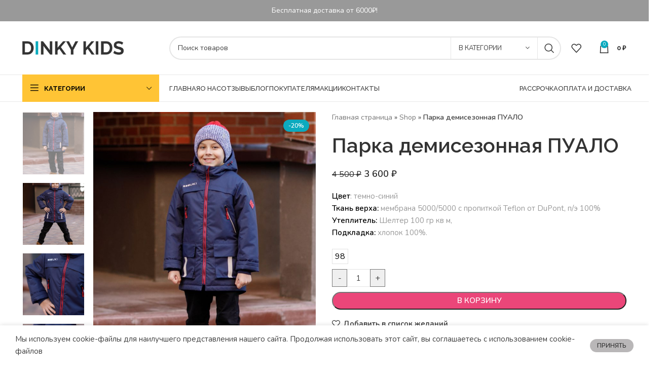

--- FILE ---
content_type: text/html; charset=UTF-8
request_url: https://dinkykids.ru/product/parka-demisezonnaja-pualo/
body_size: 88505
content:
<!DOCTYPE html>
<html lang="ru-RU">
<head>
	<meta charset="UTF-8">
	<link rel="preconnect" href="https://aq.dolyame.ru/">
	<link rel="profile" href="https://gmpg.org/xfn/11">
	<link rel="pingback" href="https://dinkykids.ru/xmlrpc.php">
<meta name="yandex-verification" content="b7d6407bcb711eee" />
			<script>window.MSInputMethodContext && document.documentMode && document.write('<script src="https://dinkykids.ru/wp-content/themes/woodmart/js/libs/ie11CustomProperties.min.js"><\/script>');</script>
		<script id="yookassa-own-payment-methods-head">
window.yookassaOwnPaymentMethods = ["yookassa_epl"];
</script>
<meta name='robots' content='index, follow, max-image-preview:large, max-snippet:-1, max-video-preview:-1' />
	<style>img:is([sizes="auto" i], [sizes^="auto," i]) { contain-intrinsic-size: 3000px 1500px }</style>
		
		
		    <meta name="keywords" content="">
	
  
	<!-- This site is optimized with the Yoast SEO plugin v24.5 - https://yoast.com/wordpress/plugins/seo/ -->
	<title>Купить Парка демисезонная ПУАЛО - DinkyKids</title>
	<meta name="description" content="Парка демисезонная ПУАЛО - DinkyKids" />
	<link rel="canonical" href="https://dinkykids.ru/product/parka-demisezonnaja-pualo/" />
	<meta property="og:locale" content="ru_RU" />
	<meta property="og:type" content="article" />
	<meta property="og:title" content="Купить Парка демисезонная ПУАЛО - DinkyKids" />
	<meta property="og:description" content="Парка демисезонная ПУАЛО - DinkyKids" />
	<meta property="og:url" content="https://dinkykids.ru/product/parka-demisezonnaja-pualo/" />
	<meta property="og:site_name" content="DinkyKids" />
	<meta property="article:modified_time" content="2024-11-09T21:40:48+00:00" />
	<meta property="og:image" content="https://dinkykids.ru/wp-content/uploads/2022/04/7-2.jpg" />
	<meta property="og:image:width" content="900" />
	<meta property="og:image:height" content="1200" />
	<meta property="og:image:type" content="image/jpeg" />
	<meta name="twitter:card" content="summary_large_image" />
	<script type="application/ld+json" class="yoast-schema-graph">{"@context":"https://schema.org","@graph":[{"@type":"WebPage","@id":"https://dinkykids.ru/product/parka-demisezonnaja-pualo/","url":"https://dinkykids.ru/product/parka-demisezonnaja-pualo/","name":"Купить Парка демисезонная ПУАЛО - DinkyKids","isPartOf":{"@id":"https://dinkykids.ru/#website"},"primaryImageOfPage":{"@id":"https://dinkykids.ru/product/parka-demisezonnaja-pualo/#primaryimage"},"image":{"@id":"https://dinkykids.ru/product/parka-demisezonnaja-pualo/#primaryimage"},"thumbnailUrl":"https://dinkykids.ru/wp-content/uploads/2022/04/7-2.jpg","datePublished":"2022-04-01T15:22:15+00:00","dateModified":"2024-11-09T21:40:48+00:00","description":"Парка демисезонная ПУАЛО - DinkyKids","breadcrumb":{"@id":"https://dinkykids.ru/product/parka-demisezonnaja-pualo/#breadcrumb"},"inLanguage":"ru-RU","potentialAction":[{"@type":"ReadAction","target":["https://dinkykids.ru/product/parka-demisezonnaja-pualo/"]}]},{"@type":"ImageObject","inLanguage":"ru-RU","@id":"https://dinkykids.ru/product/parka-demisezonnaja-pualo/#primaryimage","url":"https://dinkykids.ru/wp-content/uploads/2022/04/7-2.jpg","contentUrl":"https://dinkykids.ru/wp-content/uploads/2022/04/7-2.jpg","width":900,"height":1200},{"@type":"BreadcrumbList","@id":"https://dinkykids.ru/product/parka-demisezonnaja-pualo/#breadcrumb","itemListElement":[{"@type":"ListItem","position":1,"name":"Главная страница","item":"https://dinkykids.ru/"},{"@type":"ListItem","position":2,"name":"Shop","item":"https://dinkykids.ru/shop/"},{"@type":"ListItem","position":3,"name":"Парка демисезонная ПУАЛО"}]},{"@type":"WebSite","@id":"https://dinkykids.ru/#website","url":"https://dinkykids.ru/","name":"DinkyKids","description":"Магазин одежды для детей","publisher":{"@id":"https://dinkykids.ru/#organization"},"potentialAction":[{"@type":"SearchAction","target":{"@type":"EntryPoint","urlTemplate":"https://dinkykids.ru/?s={search_term_string}"},"query-input":{"@type":"PropertyValueSpecification","valueRequired":true,"valueName":"search_term_string"}}],"inLanguage":"ru-RU"},{"@type":"Organization","@id":"https://dinkykids.ru/#organization","name":"DinkyKids","url":"https://dinkykids.ru/","logo":{"@type":"ImageObject","inLanguage":"ru-RU","@id":"https://dinkykids.ru/#/schema/logo/image/","url":"https://dinkykids.ru/wp-content/uploads/2021/05/dinkykids-logo-main-500.png","contentUrl":"https://dinkykids.ru/wp-content/uploads/2021/05/dinkykids-logo-main-500.png","width":500,"height":50,"caption":"DinkyKids"},"image":{"@id":"https://dinkykids.ru/#/schema/logo/image/"}}]}</script>
	<!-- / Yoast SEO plugin. -->


<link rel='dns-prefetch' href='//fonts.googleapis.com' />
<link rel="alternate" type="application/rss+xml" title="DinkyKids &raquo; Лента" href="https://dinkykids.ru/feed/" />
<link rel="alternate" type="application/rss+xml" title="DinkyKids &raquo; Лента комментариев" href="https://dinkykids.ru/comments/feed/" />
<link rel="alternate" type="application/rss+xml" title="DinkyKids &raquo; Лента комментариев к &laquo;Парка демисезонная ПУАЛО&raquo;" href="https://dinkykids.ru/product/parka-demisezonnaja-pualo/feed/" />
<link rel='stylesheet' id='cnss_font_awesome_css-css' href='https://dinkykids.ru/wp-content/plugins/easy-social-icons/css/font-awesome/css/all.min.css?ver=6.7.2' type='text/css' media='all' />
<link rel='stylesheet' id='cnss_font_awesome_v4_shims-css' href='https://dinkykids.ru/wp-content/plugins/easy-social-icons/css/font-awesome/css/v4-shims.min.css?ver=6.7.2' type='text/css' media='all' />
<link rel='stylesheet' id='cnss_css-css' href='https://dinkykids.ru/wp-content/plugins/easy-social-icons/css/cnss.css?ver=1.0' type='text/css' media='all' />
<link rel='stylesheet' id='wp-block-library-css' href='https://dinkykids.ru/wp-includes/css/dist/block-library/style.min.css?ver=6.7.2' type='text/css' media='all' />
<link rel='stylesheet' id='ugb-style-css-v2-css' href='https://dinkykids.ru/wp-content/plugins/stackable-ultimate-gutenberg-blocks/dist/deprecated/frontend_blocks_deprecated_v2.css?ver=3.14.2' type='text/css' media='all' />
<style id='ugb-style-css-v2-inline-css' type='text/css'>
:root {
			--content-width: 900px;
		}
</style>
<style id='safe-svg-svg-icon-style-inline-css' type='text/css'>
.safe-svg-cover{text-align:center}.safe-svg-cover .safe-svg-inside{display:inline-block;max-width:100%}.safe-svg-cover svg{height:100%;max-height:100%;max-width:100%;width:100%}

</style>
<link rel='stylesheet' id='cr-frontend-css-css' href='https://dinkykids.ru/wp-content/plugins/customer-reviews-woocommerce/css/frontend.css?ver=5.70.0' type='text/css' media='all' />
<link rel='stylesheet' id='cr-badges-css-css' href='https://dinkykids.ru/wp-content/plugins/customer-reviews-woocommerce/css/badges.css?ver=5.70.0' type='text/css' media='all' />
<style id='classic-theme-styles-inline-css' type='text/css'>
/*! This file is auto-generated */
.wp-block-button__link{color:#fff;background-color:#32373c;border-radius:9999px;box-shadow:none;text-decoration:none;padding:calc(.667em + 2px) calc(1.333em + 2px);font-size:1.125em}.wp-block-file__button{background:#32373c;color:#fff;text-decoration:none}
</style>
<style id='global-styles-inline-css' type='text/css'>
:root{--wp--preset--aspect-ratio--square: 1;--wp--preset--aspect-ratio--4-3: 4/3;--wp--preset--aspect-ratio--3-4: 3/4;--wp--preset--aspect-ratio--3-2: 3/2;--wp--preset--aspect-ratio--2-3: 2/3;--wp--preset--aspect-ratio--16-9: 16/9;--wp--preset--aspect-ratio--9-16: 9/16;--wp--preset--color--black: #000000;--wp--preset--color--cyan-bluish-gray: #abb8c3;--wp--preset--color--white: #ffffff;--wp--preset--color--pale-pink: #f78da7;--wp--preset--color--vivid-red: #cf2e2e;--wp--preset--color--luminous-vivid-orange: #ff6900;--wp--preset--color--luminous-vivid-amber: #fcb900;--wp--preset--color--light-green-cyan: #7bdcb5;--wp--preset--color--vivid-green-cyan: #00d084;--wp--preset--color--pale-cyan-blue: #8ed1fc;--wp--preset--color--vivid-cyan-blue: #0693e3;--wp--preset--color--vivid-purple: #9b51e0;--wp--preset--gradient--vivid-cyan-blue-to-vivid-purple: linear-gradient(135deg,rgba(6,147,227,1) 0%,rgb(155,81,224) 100%);--wp--preset--gradient--light-green-cyan-to-vivid-green-cyan: linear-gradient(135deg,rgb(122,220,180) 0%,rgb(0,208,130) 100%);--wp--preset--gradient--luminous-vivid-amber-to-luminous-vivid-orange: linear-gradient(135deg,rgba(252,185,0,1) 0%,rgba(255,105,0,1) 100%);--wp--preset--gradient--luminous-vivid-orange-to-vivid-red: linear-gradient(135deg,rgba(255,105,0,1) 0%,rgb(207,46,46) 100%);--wp--preset--gradient--very-light-gray-to-cyan-bluish-gray: linear-gradient(135deg,rgb(238,238,238) 0%,rgb(169,184,195) 100%);--wp--preset--gradient--cool-to-warm-spectrum: linear-gradient(135deg,rgb(74,234,220) 0%,rgb(151,120,209) 20%,rgb(207,42,186) 40%,rgb(238,44,130) 60%,rgb(251,105,98) 80%,rgb(254,248,76) 100%);--wp--preset--gradient--blush-light-purple: linear-gradient(135deg,rgb(255,206,236) 0%,rgb(152,150,240) 100%);--wp--preset--gradient--blush-bordeaux: linear-gradient(135deg,rgb(254,205,165) 0%,rgb(254,45,45) 50%,rgb(107,0,62) 100%);--wp--preset--gradient--luminous-dusk: linear-gradient(135deg,rgb(255,203,112) 0%,rgb(199,81,192) 50%,rgb(65,88,208) 100%);--wp--preset--gradient--pale-ocean: linear-gradient(135deg,rgb(255,245,203) 0%,rgb(182,227,212) 50%,rgb(51,167,181) 100%);--wp--preset--gradient--electric-grass: linear-gradient(135deg,rgb(202,248,128) 0%,rgb(113,206,126) 100%);--wp--preset--gradient--midnight: linear-gradient(135deg,rgb(2,3,129) 0%,rgb(40,116,252) 100%);--wp--preset--font-size--small: 13px;--wp--preset--font-size--medium: 20px;--wp--preset--font-size--large: 36px;--wp--preset--font-size--x-large: 42px;--wp--preset--font-family--inter: "Inter", sans-serif;--wp--preset--font-family--cardo: Cardo;--wp--preset--spacing--20: 0.44rem;--wp--preset--spacing--30: 0.67rem;--wp--preset--spacing--40: 1rem;--wp--preset--spacing--50: 1.5rem;--wp--preset--spacing--60: 2.25rem;--wp--preset--spacing--70: 3.38rem;--wp--preset--spacing--80: 5.06rem;--wp--preset--shadow--natural: 6px 6px 9px rgba(0, 0, 0, 0.2);--wp--preset--shadow--deep: 12px 12px 50px rgba(0, 0, 0, 0.4);--wp--preset--shadow--sharp: 6px 6px 0px rgba(0, 0, 0, 0.2);--wp--preset--shadow--outlined: 6px 6px 0px -3px rgba(255, 255, 255, 1), 6px 6px rgba(0, 0, 0, 1);--wp--preset--shadow--crisp: 6px 6px 0px rgba(0, 0, 0, 1);}:where(.is-layout-flex){gap: 0.5em;}:where(.is-layout-grid){gap: 0.5em;}body .is-layout-flex{display: flex;}.is-layout-flex{flex-wrap: wrap;align-items: center;}.is-layout-flex > :is(*, div){margin: 0;}body .is-layout-grid{display: grid;}.is-layout-grid > :is(*, div){margin: 0;}:where(.wp-block-columns.is-layout-flex){gap: 2em;}:where(.wp-block-columns.is-layout-grid){gap: 2em;}:where(.wp-block-post-template.is-layout-flex){gap: 1.25em;}:where(.wp-block-post-template.is-layout-grid){gap: 1.25em;}.has-black-color{color: var(--wp--preset--color--black) !important;}.has-cyan-bluish-gray-color{color: var(--wp--preset--color--cyan-bluish-gray) !important;}.has-white-color{color: var(--wp--preset--color--white) !important;}.has-pale-pink-color{color: var(--wp--preset--color--pale-pink) !important;}.has-vivid-red-color{color: var(--wp--preset--color--vivid-red) !important;}.has-luminous-vivid-orange-color{color: var(--wp--preset--color--luminous-vivid-orange) !important;}.has-luminous-vivid-amber-color{color: var(--wp--preset--color--luminous-vivid-amber) !important;}.has-light-green-cyan-color{color: var(--wp--preset--color--light-green-cyan) !important;}.has-vivid-green-cyan-color{color: var(--wp--preset--color--vivid-green-cyan) !important;}.has-pale-cyan-blue-color{color: var(--wp--preset--color--pale-cyan-blue) !important;}.has-vivid-cyan-blue-color{color: var(--wp--preset--color--vivid-cyan-blue) !important;}.has-vivid-purple-color{color: var(--wp--preset--color--vivid-purple) !important;}.has-black-background-color{background-color: var(--wp--preset--color--black) !important;}.has-cyan-bluish-gray-background-color{background-color: var(--wp--preset--color--cyan-bluish-gray) !important;}.has-white-background-color{background-color: var(--wp--preset--color--white) !important;}.has-pale-pink-background-color{background-color: var(--wp--preset--color--pale-pink) !important;}.has-vivid-red-background-color{background-color: var(--wp--preset--color--vivid-red) !important;}.has-luminous-vivid-orange-background-color{background-color: var(--wp--preset--color--luminous-vivid-orange) !important;}.has-luminous-vivid-amber-background-color{background-color: var(--wp--preset--color--luminous-vivid-amber) !important;}.has-light-green-cyan-background-color{background-color: var(--wp--preset--color--light-green-cyan) !important;}.has-vivid-green-cyan-background-color{background-color: var(--wp--preset--color--vivid-green-cyan) !important;}.has-pale-cyan-blue-background-color{background-color: var(--wp--preset--color--pale-cyan-blue) !important;}.has-vivid-cyan-blue-background-color{background-color: var(--wp--preset--color--vivid-cyan-blue) !important;}.has-vivid-purple-background-color{background-color: var(--wp--preset--color--vivid-purple) !important;}.has-black-border-color{border-color: var(--wp--preset--color--black) !important;}.has-cyan-bluish-gray-border-color{border-color: var(--wp--preset--color--cyan-bluish-gray) !important;}.has-white-border-color{border-color: var(--wp--preset--color--white) !important;}.has-pale-pink-border-color{border-color: var(--wp--preset--color--pale-pink) !important;}.has-vivid-red-border-color{border-color: var(--wp--preset--color--vivid-red) !important;}.has-luminous-vivid-orange-border-color{border-color: var(--wp--preset--color--luminous-vivid-orange) !important;}.has-luminous-vivid-amber-border-color{border-color: var(--wp--preset--color--luminous-vivid-amber) !important;}.has-light-green-cyan-border-color{border-color: var(--wp--preset--color--light-green-cyan) !important;}.has-vivid-green-cyan-border-color{border-color: var(--wp--preset--color--vivid-green-cyan) !important;}.has-pale-cyan-blue-border-color{border-color: var(--wp--preset--color--pale-cyan-blue) !important;}.has-vivid-cyan-blue-border-color{border-color: var(--wp--preset--color--vivid-cyan-blue) !important;}.has-vivid-purple-border-color{border-color: var(--wp--preset--color--vivid-purple) !important;}.has-vivid-cyan-blue-to-vivid-purple-gradient-background{background: var(--wp--preset--gradient--vivid-cyan-blue-to-vivid-purple) !important;}.has-light-green-cyan-to-vivid-green-cyan-gradient-background{background: var(--wp--preset--gradient--light-green-cyan-to-vivid-green-cyan) !important;}.has-luminous-vivid-amber-to-luminous-vivid-orange-gradient-background{background: var(--wp--preset--gradient--luminous-vivid-amber-to-luminous-vivid-orange) !important;}.has-luminous-vivid-orange-to-vivid-red-gradient-background{background: var(--wp--preset--gradient--luminous-vivid-orange-to-vivid-red) !important;}.has-very-light-gray-to-cyan-bluish-gray-gradient-background{background: var(--wp--preset--gradient--very-light-gray-to-cyan-bluish-gray) !important;}.has-cool-to-warm-spectrum-gradient-background{background: var(--wp--preset--gradient--cool-to-warm-spectrum) !important;}.has-blush-light-purple-gradient-background{background: var(--wp--preset--gradient--blush-light-purple) !important;}.has-blush-bordeaux-gradient-background{background: var(--wp--preset--gradient--blush-bordeaux) !important;}.has-luminous-dusk-gradient-background{background: var(--wp--preset--gradient--luminous-dusk) !important;}.has-pale-ocean-gradient-background{background: var(--wp--preset--gradient--pale-ocean) !important;}.has-electric-grass-gradient-background{background: var(--wp--preset--gradient--electric-grass) !important;}.has-midnight-gradient-background{background: var(--wp--preset--gradient--midnight) !important;}.has-small-font-size{font-size: var(--wp--preset--font-size--small) !important;}.has-medium-font-size{font-size: var(--wp--preset--font-size--medium) !important;}.has-large-font-size{font-size: var(--wp--preset--font-size--large) !important;}.has-x-large-font-size{font-size: var(--wp--preset--font-size--x-large) !important;}
:where(.wp-block-post-template.is-layout-flex){gap: 1.25em;}:where(.wp-block-post-template.is-layout-grid){gap: 1.25em;}
:where(.wp-block-columns.is-layout-flex){gap: 2em;}:where(.wp-block-columns.is-layout-grid){gap: 2em;}
:root :where(.wp-block-pullquote){font-size: 1.5em;line-height: 1.6;}
</style>
<link rel='stylesheet' id='woocommerce-order-on-whatsapp-css' href='https://dinkykids.ru/wp-content/plugins/order-on-mobile-for-woocommerce/public/css/woocommerce-order-on-whatsapp-public.css?ver=2.0' type='text/css' media='all' />
<link rel='stylesheet' id='points-and-rewards-for-woocommerce-css' href='https://dinkykids.ru/wp-content/plugins/points-and-rewards-for-woocommerce/public/css/points-rewards-for-woocommerce-public.min.css?ver=2.6.2' type='text/css' media='all' />
<link rel='stylesheet' id='premmerce_search_css-css' href='https://dinkykids.ru/wp-content/plugins/premmerce-search/assets/frontend/css/autocomplete.css?ver=6.7.2' type='text/css' media='all' />
<style id='woocommerce-inline-inline-css' type='text/css'>
.woocommerce form .form-row .required { visibility: visible; }
</style>
<link rel='stylesheet' id='woo-variation-swatches-css' href='https://dinkykids.ru/wp-content/plugins/woo-variation-swatches/assets/css/frontend.min.css?ver=1740783494' type='text/css' media='all' />
<style id='woo-variation-swatches-inline-css' type='text/css'>
:root {
--wvs-tick:url("data:image/svg+xml;utf8,%3Csvg filter='drop-shadow(0px 0px 2px rgb(0 0 0 / .8))' xmlns='http://www.w3.org/2000/svg'  viewBox='0 0 30 30'%3E%3Cpath fill='none' stroke='%23ffffff' stroke-linecap='round' stroke-linejoin='round' stroke-width='4' d='M4 16L11 23 27 7'/%3E%3C/svg%3E");

--wvs-cross:url("data:image/svg+xml;utf8,%3Csvg filter='drop-shadow(0px 0px 5px rgb(255 255 255 / .6))' xmlns='http://www.w3.org/2000/svg' width='72px' height='72px' viewBox='0 0 24 24'%3E%3Cpath fill='none' stroke='%23ff0000' stroke-linecap='round' stroke-width='0.6' d='M5 5L19 19M19 5L5 19'/%3E%3C/svg%3E");
--wvs-single-product-item-width:30px;
--wvs-single-product-item-height:30px;
--wvs-single-product-item-font-size:16px}
</style>
<link rel='stylesheet' id='yith_wcbm_badge_style-css' href='https://dinkykids.ru/wp-content/plugins/yith-woocommerce-badges-management/assets/css/frontend.css?ver=3.13.0' type='text/css' media='all' />
<style id='yith_wcbm_badge_style-inline-css' type='text/css'>
.yith-wcbm-badge.yith-wcbm-badge-text.yith-wcbm-badge-5502 {
				top: 0; right: 0; 
				
				-ms-transform: ; 
				-webkit-transform: ; 
				transform: ;
				padding: 0px 0px 0px 0px;
				background-color:#049300; border-radius: 0px 0px 0px 0px; width:70px; height:30px;
			}.yith-wcbm-badge.yith-wcbm-badge-text.yith-wcbm-badge-5487 {
				top: 0; left: 0; 
				
				-ms-transform: ; 
				-webkit-transform: ; 
				transform: ;
				padding: 0px 0px 0px 0px;
				background-color:#ff0000; border-radius: 0px 0px 0px 0px; width:70px; height:30px;
			}.yith-wcbm-badge.yith-wcbm-badge-text.yith-wcbm-badge-3848 {
				bottom: 0; left: 50%; 
				
				-ms-transform: translateX(-50%); 
				-webkit-transform: translateX(-50%); 
				transform: translateX(-50%);
				padding: 0px 0px 0px 0px;
				background-color:#ffffff; border-radius: 0px 0px 0px 0px; width:150px; height:50px;
			}.yith-wcbm-badge.yith-wcbm-badge-text.yith-wcbm-badge-6711 {
				top: 0; left: 0; 
				
				-ms-transform: ; 
				-webkit-transform: ; 
				transform: ;
				padding: 0px 0px 0px 0px;
				background-color:#ffffff; border-radius: 0px 0px 0px 0px; width:150px; height:50px;
			}
</style>
<link rel='stylesheet' id='yith-gfont-open-sans-css' href='https://dinkykids.ru/wp-content/plugins/yith-woocommerce-badges-management/assets/fonts/open-sans/style.css?ver=3.13.0' type='text/css' media='all' />
<link rel='stylesheet' id='brands-styles-css' href='https://dinkykids.ru/wp-content/plugins/woocommerce/assets/css/brands.css?ver=9.7.0' type='text/css' media='all' />
<link rel='stylesheet' id='popup-maker-site-css' href='//dinkykids.ru/wp-content/uploads/pum/pum-site-styles.css?generated=1740783191&#038;ver=1.20.4' type='text/css' media='all' />
<link rel='stylesheet' id='ywcfav_style-css' href='https://dinkykids.ru/wp-content/plugins/yith-woocommerce-featured-video/assets/css/ywcfav_frontend.css?ver=1.44.0' type='text/css' media='all' />
<style id='kadence-blocks-global-variables-inline-css' type='text/css'>
:root {--global-kb-font-size-sm:clamp(0.8rem, 0.73rem + 0.217vw, 0.9rem);--global-kb-font-size-md:clamp(1.1rem, 0.995rem + 0.326vw, 1.25rem);--global-kb-font-size-lg:clamp(1.75rem, 1.576rem + 0.543vw, 2rem);--global-kb-font-size-xl:clamp(2.25rem, 1.728rem + 1.63vw, 3rem);--global-kb-font-size-xxl:clamp(2.5rem, 1.456rem + 3.26vw, 4rem);--global-kb-font-size-xxxl:clamp(2.75rem, 0.489rem + 7.065vw, 6rem);}:root {--global-palette1: #3182CE;--global-palette2: #2B6CB0;--global-palette3: #1A202C;--global-palette4: #2D3748;--global-palette5: #4A5568;--global-palette6: #718096;--global-palette7: #EDF2F7;--global-palette8: #F7FAFC;--global-palette9: #ffffff;}
</style>
<link rel='stylesheet' id='js_composer_front-css' href='https://dinkykids.ru/wp-content/plugins/js_composer/assets/css/js_composer.min.css?ver=7.8' type='text/css' media='all' />
<link rel='stylesheet' id='bootstrap-css' href='https://dinkykids.ru/wp-content/themes/woodmart/css/bootstrap-light.min.css?ver=7.2.4' type='text/css' media='all' />
<link rel='stylesheet' id='woodmart-style-css' href='https://dinkykids.ru/wp-content/themes/woodmart/css/parts/base.min.css?ver=7.2.4' type='text/css' media='all' />
<link rel='stylesheet' id='wd-widget-recent-post-comments-css' href='https://dinkykids.ru/wp-content/themes/woodmart/css/parts/widget-recent-post-comments.min.css?ver=7.2.4' type='text/css' media='all' />
<link rel='stylesheet' id='wd-widget-wd-recent-posts-css' href='https://dinkykids.ru/wp-content/themes/woodmart/css/parts/widget-wd-recent-posts.min.css?ver=7.2.4' type='text/css' media='all' />
<link rel='stylesheet' id='wd-widget-nav-css' href='https://dinkykids.ru/wp-content/themes/woodmart/css/parts/widget-nav.min.css?ver=7.2.4' type='text/css' media='all' />
<link rel='stylesheet' id='wd-widget-wd-layered-nav-css' href='https://dinkykids.ru/wp-content/themes/woodmart/css/parts/woo-widget-wd-layered-nav.min.css?ver=7.2.4' type='text/css' media='all' />
<link rel='stylesheet' id='wd-woo-mod-swatches-base-css' href='https://dinkykids.ru/wp-content/themes/woodmart/css/parts/woo-mod-swatches-base.min.css?ver=7.2.4' type='text/css' media='all' />
<link rel='stylesheet' id='wd-woo-mod-swatches-filter-css' href='https://dinkykids.ru/wp-content/themes/woodmart/css/parts/woo-mod-swatches-filter.min.css?ver=7.2.4' type='text/css' media='all' />
<link rel='stylesheet' id='wd-widget-layered-nav-stock-status-css' href='https://dinkykids.ru/wp-content/themes/woodmart/css/parts/woo-widget-layered-nav-stock-status.min.css?ver=7.2.4' type='text/css' media='all' />
<link rel='stylesheet' id='wd-widget-product-list-css' href='https://dinkykids.ru/wp-content/themes/woodmart/css/parts/woo-widget-product-list.min.css?ver=7.2.4' type='text/css' media='all' />
<link rel='stylesheet' id='wd-wp-gutenberg-css' href='https://dinkykids.ru/wp-content/themes/woodmart/css/parts/wp-gutenberg.min.css?ver=7.2.4' type='text/css' media='all' />
<link rel='stylesheet' id='wd-wpcf7-css' href='https://dinkykids.ru/wp-content/themes/woodmart/css/parts/int-wpcf7.min.css?ver=7.2.4' type='text/css' media='all' />
<link rel='stylesheet' id='wd-revolution-slider-css' href='https://dinkykids.ru/wp-content/themes/woodmart/css/parts/int-rev-slider.min.css?ver=7.2.4' type='text/css' media='all' />
<link rel='stylesheet' id='wd-wpbakery-base-css' href='https://dinkykids.ru/wp-content/themes/woodmart/css/parts/int-wpb-base.min.css?ver=7.2.4' type='text/css' media='all' />
<link rel='stylesheet' id='wd-wpbakery-base-deprecated-css' href='https://dinkykids.ru/wp-content/themes/woodmart/css/parts/int-wpb-base-deprecated.min.css?ver=7.2.4' type='text/css' media='all' />
<link rel='stylesheet' id='wd-woocommerce-base-css' href='https://dinkykids.ru/wp-content/themes/woodmart/css/parts/woocommerce-base.min.css?ver=7.2.4' type='text/css' media='all' />
<link rel='stylesheet' id='wd-mod-star-rating-css' href='https://dinkykids.ru/wp-content/themes/woodmart/css/parts/mod-star-rating.min.css?ver=7.2.4' type='text/css' media='all' />
<link rel='stylesheet' id='wd-woo-el-track-order-css' href='https://dinkykids.ru/wp-content/themes/woodmart/css/parts/woo-el-track-order.min.css?ver=7.2.4' type='text/css' media='all' />
<link rel='stylesheet' id='wd-woo-gutenberg-css' href='https://dinkykids.ru/wp-content/themes/woodmart/css/parts/woo-gutenberg.min.css?ver=7.2.4' type='text/css' media='all' />
<link rel='stylesheet' id='wd-woo-mod-quantity-css' href='https://dinkykids.ru/wp-content/themes/woodmart/css/parts/woo-mod-quantity.min.css?ver=7.2.4' type='text/css' media='all' />
<link rel='stylesheet' id='wd-woo-opt-free-progress-bar-css' href='https://dinkykids.ru/wp-content/themes/woodmart/css/parts/woo-opt-free-progress-bar.min.css?ver=7.2.4' type='text/css' media='all' />
<link rel='stylesheet' id='wd-woo-mod-progress-bar-css' href='https://dinkykids.ru/wp-content/themes/woodmart/css/parts/woo-mod-progress-bar.min.css?ver=7.2.4' type='text/css' media='all' />
<link rel='stylesheet' id='wd-woo-single-prod-el-base-css' href='https://dinkykids.ru/wp-content/themes/woodmart/css/parts/woo-single-prod-el-base.min.css?ver=7.2.4' type='text/css' media='all' />
<link rel='stylesheet' id='wd-woo-mod-stock-status-css' href='https://dinkykids.ru/wp-content/themes/woodmart/css/parts/woo-mod-stock-status.min.css?ver=7.2.4' type='text/css' media='all' />
<link rel='stylesheet' id='wd-woo-mod-shop-attributes-css' href='https://dinkykids.ru/wp-content/themes/woodmart/css/parts/woo-mod-shop-attributes.min.css?ver=7.2.4' type='text/css' media='all' />
<link rel='stylesheet' id='child-style-css' href='https://dinkykids.ru/wp-content/themes/woodmart-child/style.css?ver=1.0.0' type='text/css' media='all' />
<link rel='stylesheet' id='wd-header-base-css' href='https://dinkykids.ru/wp-content/themes/woodmart/css/parts/header-base.min.css?ver=7.2.4' type='text/css' media='all' />
<link rel='stylesheet' id='wd-mod-tools-css' href='https://dinkykids.ru/wp-content/themes/woodmart/css/parts/mod-tools.min.css?ver=7.2.4' type='text/css' media='all' />
<link rel='stylesheet' id='wd-header-elements-base-css' href='https://dinkykids.ru/wp-content/themes/woodmart/css/parts/header-el-base.min.css?ver=7.2.4' type='text/css' media='all' />
<link rel='stylesheet' id='wd-social-icons-css' href='https://dinkykids.ru/wp-content/themes/woodmart/css/parts/el-social-icons.min.css?ver=7.2.4' type='text/css' media='all' />
<link rel='stylesheet' id='wd-header-search-css' href='https://dinkykids.ru/wp-content/themes/woodmart/css/parts/header-el-search.min.css?ver=7.2.4' type='text/css' media='all' />
<link rel='stylesheet' id='wd-header-search-form-css' href='https://dinkykids.ru/wp-content/themes/woodmart/css/parts/header-el-search-form.min.css?ver=7.2.4' type='text/css' media='all' />
<link rel='stylesheet' id='wd-wd-search-results-css' href='https://dinkykids.ru/wp-content/themes/woodmart/css/parts/wd-search-results.min.css?ver=7.2.4' type='text/css' media='all' />
<link rel='stylesheet' id='wd-wd-search-form-css' href='https://dinkykids.ru/wp-content/themes/woodmart/css/parts/wd-search-form.min.css?ver=7.2.4' type='text/css' media='all' />
<link rel='stylesheet' id='wd-wd-search-cat-css' href='https://dinkykids.ru/wp-content/themes/woodmart/css/parts/wd-search-cat.min.css?ver=7.2.4' type='text/css' media='all' />
<link rel='stylesheet' id='wd-header-cart-side-css' href='https://dinkykids.ru/wp-content/themes/woodmart/css/parts/header-el-cart-side.min.css?ver=7.2.4' type='text/css' media='all' />
<link rel='stylesheet' id='wd-header-cart-css' href='https://dinkykids.ru/wp-content/themes/woodmart/css/parts/header-el-cart.min.css?ver=7.2.4' type='text/css' media='all' />
<link rel='stylesheet' id='wd-widget-shopping-cart-css' href='https://dinkykids.ru/wp-content/themes/woodmart/css/parts/woo-widget-shopping-cart.min.css?ver=7.2.4' type='text/css' media='all' />
<link rel='stylesheet' id='wd-header-categories-nav-css' href='https://dinkykids.ru/wp-content/themes/woodmart/css/parts/header-el-category-nav.min.css?ver=7.2.4' type='text/css' media='all' />
<link rel='stylesheet' id='wd-mod-nav-vertical-css' href='https://dinkykids.ru/wp-content/themes/woodmart/css/parts/mod-nav-vertical.min.css?ver=7.2.4' type='text/css' media='all' />
<link rel='stylesheet' id='wd-woo-single-prod-predefined-css' href='https://dinkykids.ru/wp-content/themes/woodmart/css/parts/woo-single-prod-predefined.min.css?ver=7.2.4' type='text/css' media='all' />
<link rel='stylesheet' id='wd-woo-single-prod-and-quick-view-predefined-css' href='https://dinkykids.ru/wp-content/themes/woodmart/css/parts/woo-single-prod-and-quick-view-predefined.min.css?ver=7.2.4' type='text/css' media='all' />
<link rel='stylesheet' id='wd-woo-single-prod-el-tabs-predefined-css' href='https://dinkykids.ru/wp-content/themes/woodmart/css/parts/woo-single-prod-el-tabs-predefined.min.css?ver=7.2.4' type='text/css' media='all' />
<link rel='stylesheet' id='wd-woo-single-prod-el-gallery-css' href='https://dinkykids.ru/wp-content/themes/woodmart/css/parts/woo-single-prod-el-gallery.min.css?ver=7.2.4' type='text/css' media='all' />
<link rel='stylesheet' id='wd-woo-single-prod-el-gallery-opt-thumb-left-css' href='https://dinkykids.ru/wp-content/themes/woodmart/css/parts/woo-single-prod-el-gallery-opt-thumb-left.min.css?ver=7.2.4' type='text/css' media='all' />
<link rel='stylesheet' id='wd-owl-carousel-css' href='https://dinkykids.ru/wp-content/themes/woodmart/css/parts/lib-owl-carousel.min.css?ver=7.2.4' type='text/css' media='all' />
<link rel='stylesheet' id='wd-woo-mod-product-labels-css' href='https://dinkykids.ru/wp-content/themes/woodmart/css/parts/woo-mod-product-labels.min.css?ver=7.2.4' type='text/css' media='all' />
<link rel='stylesheet' id='wd-photoswipe-css' href='https://dinkykids.ru/wp-content/themes/woodmart/css/parts/lib-photoswipe.min.css?ver=7.2.4' type='text/css' media='all' />
<link rel='stylesheet' id='wd-woo-single-prod-el-navigation-css' href='https://dinkykids.ru/wp-content/themes/woodmart/css/parts/woo-single-prod-el-navigation.min.css?ver=7.2.4' type='text/css' media='all' />
<link rel='stylesheet' id='wd-woo-mod-variation-form-css' href='https://dinkykids.ru/wp-content/themes/woodmart/css/parts/woo-mod-variation-form.min.css?ver=7.2.4' type='text/css' media='all' />
<link rel='stylesheet' id='wd-woo-mod-variation-form-single-css' href='https://dinkykids.ru/wp-content/themes/woodmart/css/parts/woo-mod-variation-form-single.min.css?ver=7.2.4' type='text/css' media='all' />
<link rel='stylesheet' id='wd-woo-mod-swatches-style-1-css' href='https://dinkykids.ru/wp-content/themes/woodmart/css/parts/woo-mod-swatches-style-1.min.css?ver=7.2.4' type='text/css' media='all' />
<link rel='stylesheet' id='wd-woo-mod-swatches-dis-1-css' href='https://dinkykids.ru/wp-content/themes/woodmart/css/parts/woo-mod-swatches-dis-style-1.min.css?ver=7.2.4' type='text/css' media='all' />
<link rel='stylesheet' id='wd-tabs-css' href='https://dinkykids.ru/wp-content/themes/woodmart/css/parts/el-tabs.min.css?ver=7.2.4' type='text/css' media='all' />
<link rel='stylesheet' id='wd-woo-single-prod-el-tabs-opt-layout-tabs-css' href='https://dinkykids.ru/wp-content/themes/woodmart/css/parts/woo-single-prod-el-tabs-opt-layout-tabs.min.css?ver=7.2.4' type='text/css' media='all' />
<link rel='stylesheet' id='wd-accordion-css' href='https://dinkykids.ru/wp-content/themes/woodmart/css/parts/el-accordion.min.css?ver=7.2.4' type='text/css' media='all' />
<link rel='stylesheet' id='wd-woo-single-prod-el-reviews-css' href='https://dinkykids.ru/wp-content/themes/woodmart/css/parts/woo-single-prod-el-reviews.min.css?ver=7.2.4' type='text/css' media='all' />
<link rel='stylesheet' id='wd-woo-single-prod-el-reviews-style-1-css' href='https://dinkykids.ru/wp-content/themes/woodmart/css/parts/woo-single-prod-el-reviews-style-1.min.css?ver=7.2.4' type='text/css' media='all' />
<link rel='stylesheet' id='wd-mod-comments-css' href='https://dinkykids.ru/wp-content/themes/woodmart/css/parts/mod-comments.min.css?ver=7.2.4' type='text/css' media='all' />
<link rel='stylesheet' id='wd-product-loop-css' href='https://dinkykids.ru/wp-content/themes/woodmart/css/parts/woo-product-loop.min.css?ver=7.2.4' type='text/css' media='all' />
<link rel='stylesheet' id='wd-product-loop-base-css' href='https://dinkykids.ru/wp-content/themes/woodmart/css/parts/woo-product-loop-base.min.css?ver=7.2.4' type='text/css' media='all' />
<link rel='stylesheet' id='wd-woo-mod-add-btn-replace-css' href='https://dinkykids.ru/wp-content/themes/woodmart/css/parts/woo-mod-add-btn-replace.min.css?ver=7.2.4' type='text/css' media='all' />
<link rel='stylesheet' id='wd-mod-more-description-css' href='https://dinkykids.ru/wp-content/themes/woodmart/css/parts/mod-more-description.min.css?ver=7.2.4' type='text/css' media='all' />
<link rel='stylesheet' id='wd-mfp-popup-css' href='https://dinkykids.ru/wp-content/themes/woodmart/css/parts/lib-magnific-popup.min.css?ver=7.2.4' type='text/css' media='all' />
<link rel='stylesheet' id='wd-widget-collapse-css' href='https://dinkykids.ru/wp-content/themes/woodmart/css/parts/opt-widget-collapse.min.css?ver=7.2.4' type='text/css' media='all' />
<link rel='stylesheet' id='wd-footer-base-css' href='https://dinkykids.ru/wp-content/themes/woodmart/css/parts/footer-base.min.css?ver=7.2.4' type='text/css' media='all' />
<link rel='stylesheet' id='wd-brands-css' href='https://dinkykids.ru/wp-content/themes/woodmart/css/parts/el-brand.min.css?ver=7.2.4' type='text/css' media='all' />
<link rel='stylesheet' id='wd-text-block-css' href='https://dinkykids.ru/wp-content/themes/woodmart/css/parts/el-text-block.min.css?ver=7.2.4' type='text/css' media='all' />
<link rel='stylesheet' id='wd-scroll-top-css' href='https://dinkykids.ru/wp-content/themes/woodmart/css/parts/opt-scrolltotop.min.css?ver=7.2.4' type='text/css' media='all' />
<link rel='stylesheet' id='wd-cookies-popup-css' href='https://dinkykids.ru/wp-content/themes/woodmart/css/parts/opt-cookies.min.css?ver=7.2.4' type='text/css' media='all' />
<link rel='stylesheet' id='wd-bottom-toolbar-css' href='https://dinkykids.ru/wp-content/themes/woodmart/css/parts/opt-bottom-toolbar.min.css?ver=7.2.4' type='text/css' media='all' />
<link rel='stylesheet' id='wd-header-my-account-css' href='https://dinkykids.ru/wp-content/themes/woodmart/css/parts/header-el-my-account.min.css?ver=7.2.4' type='text/css' media='all' />
<link rel='stylesheet' id='xts-style-header_528910-css' href='https://dinkykids.ru/wp-content/uploads/2024/01/xts-header_528910-1705433313.css?ver=7.2.4' type='text/css' media='all' />
<link rel='stylesheet' id='xts-style-theme_settings_default-css' href='https://dinkykids.ru/wp-content/uploads/2024/10/xts-theme_settings_default-1729986792.css?ver=7.2.4' type='text/css' media='all' />
<link rel='stylesheet' id='xts-google-fonts-css' href='https://fonts.googleapis.com/css?family=Nunito%3A400%2C600%7CRaleway%3A400%2C600%2C500%2C700&#038;ver=7.2.4' type='text/css' media='all' />
<script type="text/javascript" src="https://dinkykids.ru/wp-includes/js/jquery/jquery.min.js?ver=3.7.1" id="jquery-core-js"></script>
<script type="text/javascript" src="https://dinkykids.ru/wp-includes/js/jquery/jquery-migrate.min.js?ver=3.4.1" id="jquery-migrate-js"></script>
<script type="text/javascript" src="https://dinkykids.ru/wp-includes/js/jquery/ui/core.min.js?ver=1.13.3" id="jquery-ui-core-js"></script>
<script type="text/javascript" src="https://dinkykids.ru/wp-content/plugins/easy-social-icons/js/cnss.js?ver=1.0" id="cnss_js-js"></script>
<script type="text/javascript" src="https://dinkykids.ru/wp-includes/js/jquery/ui/menu.min.js?ver=1.13.3" id="jquery-ui-menu-js"></script>
<script type="text/javascript" src="https://dinkykids.ru/wp-includes/js/dist/dom-ready.min.js?ver=f77871ff7694fffea381" id="wp-dom-ready-js"></script>
<script type="text/javascript" src="https://dinkykids.ru/wp-includes/js/dist/hooks.min.js?ver=4d63a3d491d11ffd8ac6" id="wp-hooks-js"></script>
<script type="text/javascript" src="https://dinkykids.ru/wp-includes/js/dist/i18n.min.js?ver=5e580eb46a90c2b997e6" id="wp-i18n-js"></script>
<script type="text/javascript" id="wp-i18n-js-after">
/* <![CDATA[ */
wp.i18n.setLocaleData( { 'text direction\u0004ltr': [ 'ltr' ] } );
/* ]]> */
</script>
<script type="text/javascript" id="wp-a11y-js-translations">
/* <![CDATA[ */
( function( domain, translations ) {
	var localeData = translations.locale_data[ domain ] || translations.locale_data.messages;
	localeData[""].domain = domain;
	wp.i18n.setLocaleData( localeData, domain );
} )( "default", {"translation-revision-date":"2025-03-24 17:37:53+0000","generator":"GlotPress\/4.0.1","domain":"messages","locale_data":{"messages":{"":{"domain":"messages","plural-forms":"nplurals=3; plural=(n % 10 == 1 && n % 100 != 11) ? 0 : ((n % 10 >= 2 && n % 10 <= 4 && (n % 100 < 12 || n % 100 > 14)) ? 1 : 2);","lang":"ru"},"Notifications":["\u0423\u0432\u0435\u0434\u043e\u043c\u043b\u0435\u043d\u0438\u044f"]}},"comment":{"reference":"wp-includes\/js\/dist\/a11y.js"}} );
/* ]]> */
</script>
<script type="text/javascript" src="https://dinkykids.ru/wp-includes/js/dist/a11y.min.js?ver=3156534cc54473497e14" id="wp-a11y-js"></script>
<script type="text/javascript" src="https://dinkykids.ru/wp-includes/js/jquery/ui/autocomplete.min.js?ver=1.13.3" id="jquery-ui-autocomplete-js"></script>
<script type="text/javascript" src="https://dinkykids.ru/wp-content/plugins/wp-yandex-metrika/assets/YmEc.min.js?ver=1.2.1" id="wp-yandex-metrika_YmEc-js"></script>
<script type="text/javascript" id="wp-yandex-metrika_YmEc-js-after">
/* <![CDATA[ */
window.tmpwpym={datalayername:'DataLayer',counters:JSON.parse('[{"number":"44761144","webvisor":"1"}]'),targets:JSON.parse('[]')};
/* ]]> */
</script>
<script type="text/javascript" src="https://dinkykids.ru/wp-content/plugins/wp-yandex-metrika/assets/frontend.min.js?ver=1.2.1" id="wp-yandex-metrika_frontend-js"></script>
<script type="text/javascript" id="ugb-block-frontend-js-v2-js-extra">
/* <![CDATA[ */
var stackable = {"restUrl":"https:\/\/dinkykids.ru\/wp-json\/"};
/* ]]> */
</script>
<script type="text/javascript" src="https://dinkykids.ru/wp-content/plugins/stackable-ultimate-gutenberg-blocks/dist/deprecated/frontend_blocks_deprecated_v2.js?ver=3.14.2" id="ugb-block-frontend-js-v2-js"></script>
<script type="text/javascript" src="https://dinkykids.ru/wp-content/plugins/ajaxified-cart-woocommerce/assets/js/abwc-ajax-cart.min.js?ver=1.0.01" id="abwc-ajax-js-js"></script>
<script type="text/javascript" src="https://dinkykids.ru/wp-content/plugins/ajaxified-cart-woocommerce/assets/js/abwc-ajax-variation-cart.min.js?ver=1.0.01" id="abwc-ajax-variation-js-js"></script>
<script type="text/javascript" id="woocommerce-order-on-whatsapp-js-extra">
/* <![CDATA[ */
var ajax_object = {"ajaxurl":"https:\/\/dinkykids.ru\/wp-admin\/admin-ajax.php"};
/* ]]> */
</script>
<script type="text/javascript" src="https://dinkykids.ru/wp-content/plugins/order-on-mobile-for-woocommerce/public/js/woocommerce-order-on-whatsapp-public.js?ver=2.0" id="woocommerce-order-on-whatsapp-js"></script>
<script type="text/javascript" src="https://dinkykids.ru/wp-includes/js/clipboard.min.js?ver=2.0.11" id="clipboard-js"></script>
<script type="text/javascript" id="points-and-rewards-for-woocommerce-js-extra">
/* <![CDATA[ */
var wps_wpr = {"ajaxurl":"https:\/\/dinkykids.ru\/wp-admin\/admin-ajax.php","message":"\u041f\u043e\u0436\u0430\u043b\u0443\u0439\u0441\u0442\u0430, \u0432\u0432\u0435\u0434\u0438\u0442\u0435 \u0434\u0435\u0439\u0441\u0442\u0432\u0438\u0442\u0435\u043b\u044c\u043d\u044b\u0435 \u0431\u0430\u043b\u043b\u044b","empty_notice":"\u041f\u043e\u0436\u0430\u043b\u0443\u0439\u0441\u0442\u0430, \u0432\u0432\u0435\u0434\u0438\u0442\u0435 \u043d\u0435\u0441\u043a\u043e\u043b\u044c\u043a\u043e \u0431\u0430\u043b\u043b\u043e\u0432 !!","minimum_points":"50","confirmation_msg":"\u0412\u044b \u0434\u0435\u0439\u0441\u0442\u0432\u0438\u0442\u0435\u043b\u044c\u043d\u043e \u0445\u043e\u0442\u0438\u0442\u0435 \u043f\u043e\u0432\u044b\u0441\u0438\u0442\u044c \u0441\u0432\u043e\u0439 \u0443\u0440\u043e\u0432\u0435\u043d\u044c \u043f\u043e\u043b\u044c\u0437\u043e\u0432\u0430\u0442\u0435\u043b\u044f, \u0442\u0430\u043a \u043a\u0430\u043a \u044d\u0442\u043e\u0442 \u043f\u0440\u043e\u0446\u0435\u0441\u0441 \u0431\u0443\u0434\u0435\u0442 \u0432\u044b\u0447\u0438\u0442\u0430\u0442\u044c \u043d\u0435\u043e\u0431\u0445\u043e\u0434\u0438\u043c\u044b\u0435 \u0431\u0430\u043b\u043b\u044b \u0438\u0437 \u0432\u0430\u0448\u0435\u0439 \u0443\u0447\u0435\u0442\u043d\u043e\u0439 \u0437\u0430\u043f\u0438\u0441\u0438?","minimum_points_text":"\u041c\u0438\u043d\u0438\u043c\u0430\u043b\u044c\u043d\u043e\u0435 \u043a\u043e\u043b\u0438\u0447\u0435\u0441\u0442\u0432\u043e \u0431\u0430\u043b\u043b\u043e\u0432, \u043d\u0435\u043e\u0431\u0445\u043e\u0434\u0438\u043c\u043e\u0435 \u0434\u043b\u044f \u043a\u043e\u043d\u0432\u0435\u0440\u0442\u0430\u0446\u0438\u0438 \u0431\u0430\u043b\u043b\u043e\u0432 \u0432 \u043a\u0443\u043f\u043e\u043d\u044b, \u0441\u043e\u0441\u0442\u0430\u0432\u043b\u044f\u0435\u0442 50","wps_wpr_custom_notice":"\u0412\u0432\u0435\u0434\u0435\u043d\u043d\u043e\u0435 \u043a\u043e\u043b\u0438\u0447\u0435\u0441\u0442\u0432\u043e \u0431\u0430\u043b\u043b\u043e\u0432 \u0431\u0443\u0434\u0435\u0442 \u0441\u043f\u0438\u0441\u0430\u043d\u043e \u0441 \u0432\u0430\u0448\u0435\u0433\u043e \u0441\u0447\u0435\u0442\u0430.","wps_wpr_nonce":"0d83cc15b0","not_allowed":"\u041f\u043e\u0436\u0430\u043b\u0443\u0439\u0441\u0442\u0430, \u0432\u0432\u0435\u0434\u0438\u0442\u0435 \u043d\u0435\u0441\u043a\u043e\u043b\u044c\u043a\u043e \u0434\u0435\u0439\u0441\u0442\u0432\u0438\u0442\u0435\u043b\u044c\u043d\u044b\u0445 \u0431\u0430\u043b\u043b\u043e\u0432!","not_suffient":"\u0423 \u0432\u0430\u0441 \u043d\u0435\u0434\u043e\u0441\u0442\u0430\u0442\u043e\u0447\u043d\u043e \u0431\u0430\u043b\u043b\u043e\u0432","above_order_limit":"\u0412\u0432\u0435\u0434\u0435\u043d\u043d\u044b\u0435 \u0431\u0430\u043b\u043b\u044b \u043d\u0435 \u043f\u0440\u0438\u043c\u0435\u043d\u044f\u044e\u0442\u0441\u044f \u043a \u044d\u0442\u043e\u043c\u0443 \u0437\u0430\u043a\u0430\u0437\u0443.","points_empty":"\u041f\u043e\u0436\u0430\u043b\u0443\u0439\u0441\u0442\u0430 \u0432\u0432\u0435\u0434\u0438\u0442\u0435 \u0431\u0430\u043b\u043b\u044b.","checkout_page":"","wps_user_current_points":"0","is_restrict_message_enable":"","is_restrict_status_set":"","wps_restrict_rewards_msg":"You will not get any Reward Points","wps_wpr_game_setting":[],"wps_wpr_select_spin_stop":[],"wps_is_user_login":"","get_min_redeem_req":"0","is_cart_redeem_sett_enable":"1","is_checkout_redeem_enable":"0","points_coupon_name":"\u0414\u0438\u0441\u043a\u043e\u043d\u0442\u043d\u0430\u044f \u043a\u0430\u0440\u0442\u0430","wps_points_name":"\u0411\u0430\u043b\u043b\u044b","points_message_require":"You require : ","points_more_to_redeem":" points more to get redeem","wps_add_a_points":"Add a points","wps_apply_points":"\u041f\u0440\u0438\u043c\u0435\u043d\u0438\u0442\u044c \u0431\u0430\u043b\u043b\u044b"};
/* ]]> */
</script>
<script type="text/javascript" src="https://dinkykids.ru/wp-content/plugins/points-and-rewards-for-woocommerce/public/js/points-rewards-for-woocommerce-public.min.js?ver=2.6.2" id="points-and-rewards-for-woocommerce-js"></script>
<script type="text/javascript" id="premmerce_search-js-extra">
/* <![CDATA[ */
var premmerceSearch = {"url":"https:\/\/dinkykids.ru\/wp-json\/premmerce-search\/v1\/search","minLength":"3","searchField":"","forceProductSearch":"","showAllMessage":"\u0412\u0441\u0435 \u0440\u0435\u0437\u0443\u043b\u044c\u0442\u0430\u0442\u044b \u043f\u043e\u0438\u0441\u043a\u0430","nonce":"6e40f8aef8"};
/* ]]> */
</script>
<script type="text/javascript" src="https://dinkykids.ru/wp-content/plugins/premmerce-search/assets/frontend/js/autocomplete.js?ver=6.7.2" id="premmerce_search-js"></script>
<script type="text/javascript" src="https://dinkykids.ru/wp-content/plugins/woocommerce/assets/js/jquery-blockui/jquery.blockUI.min.js?ver=2.7.0-wc.9.7.0" id="jquery-blockui-js" data-wp-strategy="defer"></script>
<script type="text/javascript" id="wc-add-to-cart-js-extra">
/* <![CDATA[ */
var wc_add_to_cart_params = {"ajax_url":"\/wp-admin\/admin-ajax.php","wc_ajax_url":"\/?wc-ajax=%%endpoint%%","i18n_view_cart":"\u041f\u0440\u043e\u0441\u043c\u043e\u0442\u0440 \u043a\u043e\u0440\u0437\u0438\u043d\u044b","cart_url":"https:\/\/dinkykids.ru\/korzina-oformlenie-zakaza\/","is_cart":"","cart_redirect_after_add":"no"};
/* ]]> */
</script>
<script type="text/javascript" src="https://dinkykids.ru/wp-content/plugins/woocommerce/assets/js/frontend/add-to-cart.min.js?ver=9.7.0" id="wc-add-to-cart-js" data-wp-strategy="defer"></script>
<script type="text/javascript" src="https://dinkykids.ru/wp-content/plugins/woocommerce/assets/js/zoom/jquery.zoom.min.js?ver=1.7.21-wc.9.7.0" id="zoom-js" defer="defer" data-wp-strategy="defer"></script>
<script type="text/javascript" id="wc-single-product-js-extra">
/* <![CDATA[ */
var wc_single_product_params = {"i18n_required_rating_text":"\u041f\u043e\u0436\u0430\u043b\u0443\u0439\u0441\u0442\u0430, \u043f\u043e\u0441\u0442\u0430\u0432\u044c\u0442\u0435 \u043e\u0446\u0435\u043d\u043a\u0443","i18n_rating_options":["1 \u0438\u0437 5 \u0437\u0432\u0451\u0437\u0434","2 \u0438\u0437 5 \u0437\u0432\u0451\u0437\u0434","3 \u0438\u0437 5 \u0437\u0432\u0451\u0437\u0434","4 \u0438\u0437 5 \u0437\u0432\u0451\u0437\u0434","5 \u0438\u0437 5 \u0437\u0432\u0451\u0437\u0434"],"i18n_product_gallery_trigger_text":"\u041f\u0440\u043e\u0441\u043c\u043e\u0442\u0440 \u0433\u0430\u043b\u0435\u0440\u0435\u0438 \u0438\u0437\u043e\u0431\u0440\u0430\u0436\u0435\u043d\u0438\u0439 \u0432 \u043f\u043e\u043b\u043d\u043e\u044d\u043a\u0440\u0430\u043d\u043d\u043e\u043c \u0440\u0435\u0436\u0438\u043c\u0435","review_rating_required":"yes","flexslider":{"rtl":false,"animation":"slide","smoothHeight":true,"directionNav":false,"controlNav":"thumbnails","slideshow":false,"animationSpeed":500,"animationLoop":false,"allowOneSlide":false},"zoom_enabled":"","zoom_options":[],"photoswipe_enabled":"","photoswipe_options":{"shareEl":false,"closeOnScroll":false,"history":false,"hideAnimationDuration":0,"showAnimationDuration":0},"flexslider_enabled":""};
/* ]]> */
</script>
<script type="text/javascript" src="https://dinkykids.ru/wp-content/plugins/woocommerce/assets/js/frontend/single-product.min.js?ver=9.7.0" id="wc-single-product-js" defer="defer" data-wp-strategy="defer"></script>
<script type="text/javascript" src="https://dinkykids.ru/wp-content/plugins/woocommerce/assets/js/js-cookie/js.cookie.min.js?ver=2.1.4-wc.9.7.0" id="js-cookie-js" defer="defer" data-wp-strategy="defer"></script>
<script type="text/javascript" id="woocommerce-js-extra">
/* <![CDATA[ */
var woocommerce_params = {"ajax_url":"\/wp-admin\/admin-ajax.php","wc_ajax_url":"\/?wc-ajax=%%endpoint%%","i18n_password_show":"\u041f\u043e\u043a\u0430\u0437\u0430\u0442\u044c \u043f\u0430\u0440\u043e\u043b\u044c","i18n_password_hide":"\u0421\u043a\u0440\u044b\u0442\u044c \u043f\u0430\u0440\u043e\u043b\u044c"};
/* ]]> */
</script>
<script type="text/javascript" src="https://dinkykids.ru/wp-content/plugins/woocommerce/assets/js/frontend/woocommerce.min.js?ver=9.7.0" id="woocommerce-js" defer="defer" data-wp-strategy="defer"></script>
<script type="text/javascript" src="https://dinkykids.ru/wp-content/plugins/js_composer/assets/js/vendors/woocommerce-add-to-cart.js?ver=7.8" id="vc_woocommerce-add-to-cart-js-js"></script>
<script type="text/javascript" src="https://dinkykids.ru/wp-content/themes/woodmart/js/libs/device.min.js?ver=7.2.4" id="wd-device-library-js"></script>
<script></script><link rel="https://api.w.org/" href="https://dinkykids.ru/wp-json/" /><link rel="alternate" title="JSON" type="application/json" href="https://dinkykids.ru/wp-json/wp/v2/product/4934" /><link rel="EditURI" type="application/rsd+xml" title="RSD" href="https://dinkykids.ru/xmlrpc.php?rsd" />
<meta name="generator" content="WordPress 6.7.2" />
<meta name="generator" content="WooCommerce 9.7.0" />
<link rel='shortlink' href='https://dinkykids.ru/?p=4934' />
<link rel="alternate" title="oEmbed (JSON)" type="application/json+oembed" href="https://dinkykids.ru/wp-json/oembed/1.0/embed?url=https%3A%2F%2Fdinkykids.ru%2Fproduct%2Fparka-demisezonnaja-pualo%2F" />
<link rel="alternate" title="oEmbed (XML)" type="text/xml+oembed" href="https://dinkykids.ru/wp-json/oembed/1.0/embed?url=https%3A%2F%2Fdinkykids.ru%2Fproduct%2Fparka-demisezonnaja-pualo%2F&#038;format=xml" />
<style type="text/css">
		ul.cnss-social-icon li.cn-fa-icon a{background-color:#504b51!important;}
		ul.cnss-social-icon li.cn-fa-icon a:hover{background-color:#ffffff!important;color:#504b51!important;}
		</style><style></style><style>
                .lmp_load_more_button.br_lmp_button_settings .lmp_button:hover {
                    background-color: #9999ff!important;
                    color: #111111!important;
                }
                .lmp_load_more_button.br_lmp_prev_settings .lmp_button:hover {
                    background-color: #9999ff!important;
                    color: #111111!important;
                }li.product.lazy, .berocket_lgv_additional_data.lazy{opacity:0;}</style><meta name="verification" content="f612c7d25f5690ad41496fcfdbf8d1" />	<script type="text/javascript">
		var stm_wpcfto_ajaxurl = 'https://dinkykids.ru/wp-admin/admin-ajax.php';
	</script>

	<style>
		.vue_is_disabled {
			display: none;
		}
	</style>
		<script>
		var stm_wpcfto_nonces = {"wpcfto_save_settings":"1673d6ac2e","get_image_url":"0de63bcaf7","wpcfto_upload_file":"693aa31475","wpcfto_search_posts":"b24a35287a","wpcfto_regenerate_fonts":"3ce5f883bb"};
	</script>
						<meta name="viewport" content="width=device-width, initial-scale=1.0, maximum-scale=1.0, user-scalable=no">
										<noscript><style>.woocommerce-product-gallery{ opacity: 1 !important; }</style></noscript>
	<style type="text/css">.recentcomments a{display:inline !important;padding:0 !important;margin:0 !important;}</style><meta name="generator" content="Powered by WPBakery Page Builder - drag and drop page builder for WordPress."/>
<style>.qib-container input[type='number']:not(#qib_id):not(#qib_id){-moz-appearance:textfield;}.qib-container input[type='number']:not(#qib_id):not(#qib_id)::-webkit-outer-spin-button,.qib-container input[type='number']:not(#qib_id):not(#qib_id)::-webkit-inner-spin-button{-webkit-appearance:none;display:none;margin:0;}form.cart button[type='submit']:not(#qib_id):not(#qib_id),form.cart .qib-container + div:not(#qib_id):not(#qib_id){display:inline-block;margin:0;padding-top:0;padding-bottom:0;float:none;vertical-align:top;text-align:center;}form.cart button[type='submit']:not(#qib_id):not(#qib_id):not(_){line-height:1;}form.cart button[type='submit']:not(#qib_id):not(#qib_id):not(_):not(_){height:35px;text-align:center;}form.cart .qib-container + button[type='submit']:not(#qib_id):not(#qib_id),form.cart .qib-container + div:not(#qib_id):not(#qib_id):not(_){margin-left:1em;}form.cart button[type='submit']:focus:not(#qib_id):not(#qib_id){outline-width:2px;outline-offset:-2px;outline-style:solid;}.qib-container div.quantity:not(#qib_id):not(#qib_id) {float:left;line-height:1;display:inline-block;margin:0;padding:0;border:none;border-radius:0;width:auto;min-height:initial;min-width:initial;max-height:initial;max-width:initial;}.qib-button:not(#qib_id):not(#qib_id){line-height:1;display:inline-block;margin:0;padding:0;box-sizing:border-box;height:35px;width:30px;float:left;min-height:initial;min-width:initial;max-height:initial;max-width:initial;vertical-align:middle;font-size:16px;letter-spacing:0;border-style:solid;border-width:1px;transition:none;border-radius:0;}.qib-button:focus:not(#qib_id):not(#qib_id) {}.qib-button:hover:not(#qib_id):not(#qib_id) {}.qib-container .quantity input.qty:not(#qib_id):not(#qib_id){line-height:1;background:none;text-align:center;vertical-align:middle;margin:0;padding:0;box-sizing:border-box;height:35px;width:45px;min-height:initial;min-width:initial;max-height:initial;max-width:initial;box-shadow:none;font-size:15px;border-style:solid;border-width:1px 0;border-radius:0;}.qib-container .quantity input.qty:focus:not(#qib_id):not(#qib_id) {outline:none;border-width:2px 1px;border-style:solid;}.woocommerce table.cart td.product-quantity:not(#qib_id):not(#qib_id){white-space:nowrap;}@media (min-width:768px){.woocommerce table.cart td.product-quantity:not(#qib_id):not(#qib_id){text-align:;}}@media (min-width:768px){.woocommerce table.cart td.product-quantity .qib-container:not(#qib_id):not(#qib_id){display:flex;justify-content:;}}.qib-container:not(#qib_id):not(#qib_id) {display:inline-block;}.woocommerce-grouped-product-list-item__quantity:not(#qib_id):not(#qib_id){margin:0;padding-left:0;padding-right:0;text-align:left;}.woocommerce-grouped-product-list-item__quantity .qib-container:not(#qib_id):not(#qib_id){display:flex;}.quantity .minus:not(#qib_id):not(#qib_id),.quantity .plus:not(#qib_id):not(#qib_id),.quantity > a:not(#qib_id):not(#qib_id){display:none;}.products.oceanwp-row .qib-container:not(#qib_id):not(#qib_id){margin-bottom:8px;}</style><meta name="generator" content="Powered by Slider Revolution 6.7.18 - responsive, Mobile-Friendly Slider Plugin for WordPress with comfortable drag and drop interface." />
        <!-- Yandex.Metrica counter -->
        <script type="text/javascript">
            (function (m, e, t, r, i, k, a) {
                m[i] = m[i] || function () {
                    (m[i].a = m[i].a || []).push(arguments)
                };
                m[i].l = 1 * new Date();
                k = e.createElement(t), a = e.getElementsByTagName(t)[0], k.async = 1, k.src = r, a.parentNode.insertBefore(k, a)
            })

            (window, document, "script", "https://mc.yandex.ru/metrika/tag.js", "ym");

            ym("44761144", "init", {
                clickmap: true,
                trackLinks: true,
                accurateTrackBounce: true,
                webvisor: true,
                ecommerce: "DataLayer",
                params: {
                    __ym: {
                        "ymCmsPlugin": {
                            "cms": "wordpress",
                            "cmsVersion":"6.7",
                            "pluginVersion": "1.2.1",
                            "ymCmsRip": "1555927493"
                        }
                    }
                }
            });
        </script>
        <!-- /Yandex.Metrica counter -->
        <style class='wp-fonts-local' type='text/css'>
@font-face{font-family:Inter;font-style:normal;font-weight:300 900;font-display:fallback;src:url('https://dinkykids.ru/wp-content/plugins/woocommerce/assets/fonts/Inter-VariableFont_slnt,wght.woff2') format('woff2');font-stretch:normal;}
@font-face{font-family:Cardo;font-style:normal;font-weight:400;font-display:fallback;src:url('https://dinkykids.ru/wp-content/plugins/woocommerce/assets/fonts/cardo_normal_400.woff2') format('woff2');}
</style>
<link rel="icon" href="https://dinkykids.ru/wp-content/uploads/2023/08/favdinky-50x50.png" sizes="32x32" />
<link rel="icon" href="https://dinkykids.ru/wp-content/uploads/2023/08/favdinky.png" sizes="192x192" />
<link rel="apple-touch-icon" href="https://dinkykids.ru/wp-content/uploads/2023/08/favdinky.png" />
<meta name="msapplication-TileImage" content="https://dinkykids.ru/wp-content/uploads/2023/08/favdinky.png" />
<script>function setREVStartSize(e){
			//window.requestAnimationFrame(function() {
				window.RSIW = window.RSIW===undefined ? window.innerWidth : window.RSIW;
				window.RSIH = window.RSIH===undefined ? window.innerHeight : window.RSIH;
				try {
					var pw = document.getElementById(e.c).parentNode.offsetWidth,
						newh;
					pw = pw===0 || isNaN(pw) || (e.l=="fullwidth" || e.layout=="fullwidth") ? window.RSIW : pw;
					e.tabw = e.tabw===undefined ? 0 : parseInt(e.tabw);
					e.thumbw = e.thumbw===undefined ? 0 : parseInt(e.thumbw);
					e.tabh = e.tabh===undefined ? 0 : parseInt(e.tabh);
					e.thumbh = e.thumbh===undefined ? 0 : parseInt(e.thumbh);
					e.tabhide = e.tabhide===undefined ? 0 : parseInt(e.tabhide);
					e.thumbhide = e.thumbhide===undefined ? 0 : parseInt(e.thumbhide);
					e.mh = e.mh===undefined || e.mh=="" || e.mh==="auto" ? 0 : parseInt(e.mh,0);
					if(e.layout==="fullscreen" || e.l==="fullscreen")
						newh = Math.max(e.mh,window.RSIH);
					else{
						e.gw = Array.isArray(e.gw) ? e.gw : [e.gw];
						for (var i in e.rl) if (e.gw[i]===undefined || e.gw[i]===0) e.gw[i] = e.gw[i-1];
						e.gh = e.el===undefined || e.el==="" || (Array.isArray(e.el) && e.el.length==0)? e.gh : e.el;
						e.gh = Array.isArray(e.gh) ? e.gh : [e.gh];
						for (var i in e.rl) if (e.gh[i]===undefined || e.gh[i]===0) e.gh[i] = e.gh[i-1];
											
						var nl = new Array(e.rl.length),
							ix = 0,
							sl;
						e.tabw = e.tabhide>=pw ? 0 : e.tabw;
						e.thumbw = e.thumbhide>=pw ? 0 : e.thumbw;
						e.tabh = e.tabhide>=pw ? 0 : e.tabh;
						e.thumbh = e.thumbhide>=pw ? 0 : e.thumbh;
						for (var i in e.rl) nl[i] = e.rl[i]<window.RSIW ? 0 : e.rl[i];
						sl = nl[0];
						for (var i in nl) if (sl>nl[i] && nl[i]>0) { sl = nl[i]; ix=i;}
						var m = pw>(e.gw[ix]+e.tabw+e.thumbw) ? 1 : (pw-(e.tabw+e.thumbw)) / (e.gw[ix]);
						newh =  (e.gh[ix] * m) + (e.tabh + e.thumbh);
					}
					var el = document.getElementById(e.c);
					if (el!==null && el) el.style.height = newh+"px";
					el = document.getElementById(e.c+"_wrapper");
					if (el!==null && el) {
						el.style.height = newh+"px";
						el.style.display = "block";
					}
				} catch(e){
					console.log("Failure at Presize of Slider:" + e)
				}
			//});
		  };</script>
		<style type="text/css" id="wp-custom-css">
			.dostavka256 {
  display: none !important;
}
#billing_address_2_field{
	display:none !important;
}
.product-grid-item .digi-dolyame-button--wrapper{
	position:absolute;
}
/*блог*/
div.wd-blog-holder {
	margin-top: 80px;
}
div.entry-meta.wd-entry-meta {
	display: none;
}
div.hovered-social-icons.wd-tltp.wd-tltp-top{
	display: none;
}
/*--*/
body > div.website-wrapper > div {
	padding-top: 0px;
}
div.vc_column-inner.vc_custom_1694074503617  {
	margin-top: 0px!important;
}

div.shop-content-area, div.widget-area {
	margin-top: 60px!important
}
body > div.website-wrapper > header {
	margin-bottom: 0px;
}

.container.related-and-upsells .podrobnee-button{
  border-radius: 25px;
}
.container.related-and-upsells li{
	border: none;
}
.container.related-and-upsells li span{

  font-size: .8rem;
}

.btn{
	min-width:250px;
}
.rev-btn.rs-layer:hover{
	background-color:rgba(229,68,118,0.85) !important;
	border-radius:30px !important;
}
[data-wvstooltip]::before, .wvs-has-image-tooltip::after, [data-wvstooltip]::after  {
	display:none;
}
.product-grid-item .fade-in-block .wd-buttons{
	position:absolute;
	top:auto;
	bottom:0;
	left:0;
	padding:20px;
	right: 0;
}
.product-grid-item .fade-in-block .wrap-wishlist-button{
	position:absolute;
	bottom:0;
	left:0;
}
.product-grid-item .fade-in-block .wrap-quickview-button{
	position:absolute;
	bottom:0;
	right:0;
}
.product-grid-item .fade-in-block .qib-container{
	display:none !important;
}

.product-grid-item .fade-in-block .wd-add-cart-icon > a::before {
  content: "" !important;
}
.product-grid-item .fade-in-block .podrobnee-button{
  position: absolute;
  width: 180px;
  font-size: .9rem !important;
  bottom: 0;
  left: calc(50% - 90px);
  padding:10px;
  text-transform: none;
	font-weight: 300 !important;
}
.wd-hover-base .wd-bottom-actions:not(.wd-add-small-btn) .wd-add-btn > a:active {
  bottom: 0;
}
.content-product-imagin{
  margin-bottom: -92.4px !important;
}
.wd-hover-base .fade-in-block {
  padding: 0 10px 30px 10px !important;
}
.product-grid-item .fade-in-block .single_add_to_cart_button{
	display:none !important;
}

.home ul.button-variable-items-wrapper, .archive ul.button-variable-items-wrapper{
  align-items: center !important;
  justify-content: center !important;
}
table.variations th.label.cell{
	display:none;
}
table.variations {
  margin-bottom: 0;
}
.wd-more-desc {
  margin-bottom: 0 !important;
}
.wd-nav-tabs-wrapper {
  margin-bottom: 60px;
}
.wd-title-style-simple .liner-continer::after {
  left: calc(50% - 35px) !important;
  width: 70px !important;
}
.wd-header-secondary-nav{
  padding-right: 0px;
}
.amount {
	color : #504b51;
}
.product-labels .product-label.onsale {
  background-color: #0CAABE !important;
  color: #fff !important;
}
.promo-banner-wrapper .btn.btn-color-default, .podrobnee-button {
  background-color: #EB4679 !important;
  color: #fff !important;
}
.podrobnee-button {
	padding: 10px 20px;
	font-weight:300;
}
p.stock.wd-style-default:is(.available-on-backorder, .in-stock) {
  color: #BBB;
}
.wc-variation-selection-needed{
	display:none;
}
.slider-title::before {
  content: "";
  position: absolute;
  top: 100%;
  left: 0;
  width: 60px;
  height: 2px;
  background-color: var(--wd-primary-color);
}
.owl-dots .owl-dot.active span {
  border-color: #0CAABE;
  background-color: #0CAABE;
}
#block-19.widget {
	  position: relative;
  margin-bottom: 0px !important;
  padding-bottom: 0px !important;
  border-bottom: none !important;
}
.min-footer .col-left{
	display:flex;
}
.min-footer .col-left .left-col{
	max-width: 75%;
 	margin-right: 10%;
	width: 64%;
}
.min-footer .col-left .left-col span, .min-footer .col-left .right-col a, .min-footer .col-right .left-col a{
  color: #bbb;
}
.min-footer .col-right{
	display:flex;	
  padding-left: 6.2%;
}
.min-footer .col-right .right-col{
  position: absolute;
  right: 1.5%;
}
.min-footer .col-right{
  position: relative;
}
#block-19.widget figure{
  position: absolute;
  top: 0;
  right: 0;
}
p.stock.wd-style-default:is(.available-on-backorder, .in-stock) {
  color: #bbb;
}

h1.woodmart-title-container, h2.woodmart-title-container, h2.info-box-title, h3#order_review_heading, .woocommerce-billing-fields h3, .kart-and-checkout h2{
  position: relative;
}

h2.woodmart-title-container::after, h2.info-box-title::after, h3#order_review_heading::after, .woocommerce-billing-fields h3::after, .kart-and-checkout h2::after{
  content: " ";
  position: absolute;
  top: 100%;
  left: 0;
  width: 72px !important;
  height: 2px !important;
  background-color: #0CA5BE !important;
	margin-top: 7px;
}
h1.woodmart-title-container::after{
  content: " ";
  position: absolute;
  top: 100%;
  left: calc(50% - 35px);
  width: 70px !important;
  height: 2px !important;
  background-color: #0CA5BE !important;
	margin-top: 7px;
}
.vc_separator.vc_sep_color_sky .vc_sep_line {
  border-color: #0CA5BE !important;
}
.kart-and-checkout del{
  display: block;
}
.footer-column-2 li, .footer-column-3 li{
  margin-bottom: 5px;
}
.vc_custom_1691797703809 {
  border-bottom-width: 0px !important;
  padding-bottom: 0px !important;
  border:none  !important;
}

.woocommerce-product-details__short-description{
  color: #999;
}
.woocommerce-product-details__short-description strong{
  color: #000;
}
.woocommerce-billing-fields__field-wrapper::before{
	content:"Заполните все поля для правильной оплаты и доставки выбранного товара:";
}
.wd-rs-64d3def48de6e, .footer-column-1 .vc_separator{
  margin-bottom: 15px;
}
.single_add_to_cart_button{
  margin-left: 0 !important;
  margin-top: 10px !important;
}
.woodmart-nav-link .nav-link-text{
  font-weight: 500;
}
.current_page_item .nav-link-text{
  font-weight: bold;
  color: #000;
}
a.pink-link{color:#E4648B;}
a.pink-link:hover{text-decoration:underline;}
div.footer-column.footer-column-1.col-12.col-sm-6.col-lg-3 {
	max-width: 25%;
	margin-right: 10%;
}

div.footer-column.footer-column-3.col-12.col-sm-6.col-lg-3, div.footer-column.footer-column-2.col-12.col-sm-6.col-lg-3, div.footer-column.footer-column-4.col-12.col-sm-6.col-lg-3 {
	max-width: 20%;
}

.qib-container{
  display: flex;
}
form.cart :where(.single_add_to_cart_button, .wd-buy-now-btn, .quantity) {
  flex: 1 0 auto;
}
.minus.qib-button, .plus.qib-button {
  padding: 5px 17px;
}
input[type="number"]::-webkit-outer-spin-button,
input[type="number"]::-webkit-inner-spin-button {
    -webkit-appearance: none; 
}

input[type='number'],
input[type="number"]:hover,
input[type="number"]:focus {
    appearance: none;
    -moz-appearance: textfield;
}

.wd-bottom-actions .qib-container, .wd-bottom-actions .woow_whatsapp_button,  .wd-bottom-actions .wd-reset-var {
  display: none;
}

.wd-bottom-actions .wd-bottom-actions{
	position:relative;
}
.wd-bottom-actions .wrap-wishlist-button{
  position: absolute;
  bottom: 10px;
  left: 0;
}
.wd-bottom-actions .wrap-quickview-button{
  position: absolute;
  bottom: 10px;
  right: 0;
}
.wd-bottom-actions .wd-add-btn{
	width:100%;
}
.wd-bottom-actions .single_variation_wrap{
  display: inline-block;
}

.menu-opener {
  background-color: #FFC435 !important;
	color:#000 !important;
}
.single_add_to_cart_button{
	background-color:#EB4679;
	color:#fff;
}
.archive .single_add_to_cart_button, .archive .qib-container{
  display: none !important;
}
.woo-variation-swatches .variable-items-wrapper .variable-item:not(.radio-variable-item).selected, .woo-variation-swatches .variable-items-wrapper .variable-item:not(.radio-variable-item).selected:hover {
  -webkit-box-shadow: var(--wvs-selected-item-box-shadow,0 0 0 2px #0CAABE) !important;
  box-shadow: var(--wvs-selected-item-box-shadow,0 0 0 2px #0CAABE) !important;
}
.qib-container{
  display: block;
}

.whb-top-bar, .brands-widget{
	display:none !important;
}
.woo-variation-swatches .variable-items-wrapper .variable-item:not(.radio-variable-item) {
  -webkit-box-pack: center;
  -ms-flex-pack: center;
  -webkit-box-align: center;
  -ms-flex-align: center;
  align-items: center;
  background-color: var(--wvs-item-background-color,#fff);
  -webkit-box-shadow: var(--wvs-item-box-shadow,0 0 0 1px #a8a8a8);
  box-shadow: var(--wvs-item-box-shadow,0 0 0 1px #fff);
  -webkit-box-sizing: border-box;
  box-sizing: border-box;
  color: var(--wvs-item-text-color,#000);
  cursor: pointer;
  display: -webkit-box;
  display: -ms-flexbox;
  display: flex;
  height: var(--wvs-single-product-item-height,30px);
  justify-content: center;
  margin: 0;
  padding: 0;
  position: relative;
  width: var(--wvs-single-product-item-width,30px);
}

.woo-variation-swatches .variable-items-wrapper .variable-item:not(.radio-variable-item):hover {
  -webkit-box-shadow: var(--wvs-hover-item-box-shadow,0 0 0 3px #fff);
  box-shadow: none;
}
.woo-variation-swatches .variable-items-wrapper .variable-item:not(.radio-variable-item).selected, .woo-variation-swatches .variable-items-wrapper .variable-item:not(.radio-variable-item).selected:hover {
  -webkit-box-shadow: none !important;
  box-shadow: none !important;
}
.single_add_to_cart_button{
	display:none !important;
}
.woocommerce-checkout2 .col-lg-6 {
  flex: 0 0 100%;
  max-width: 100%;
	margin-bottom:60px;
}
.woocommerce-additional-fields{
	display:none;
}
.woocommerce-billing-fields__field-wrapper2, .woocommerce-checkout-review-order2 {
  text-align: start;
  width: 50%;
	padding-top: 15px;
}  
#billing_first_name_field{
  margin-top: 20px;
}

.archive li.variable-item .variable-item-contents, .home li.variable-item .variable-item-contents{
  display: inline;
}
.archive li.variable-item .variable-item-contents span, .home li.variable-item .variable-item-contents span{
  color: #999;
}
.archive li.variable-item .variable-item-contents > span:after, .home li.variable-item .variable-item-contents > span:after{
  content: ', ';
  margin-left: 2px;
	display:inline;
}
.archive li.variable-item:last-child .variable-item-contents > span:after, .home li.variable-item:last-child .variable-item-contents > span:after{
  content: '';
  margin-left: 2px;
	display:inline;
}


.wpfFilterWrapper .wpfCheckbox label {
  width: 16px !important;
  height: 16px !important;
  width: 1em;
  height: 1em;
  flex-shrink: 0;
  flex-grow: 0;
  border: 1px solid #bbb;
  border-radius: 0;
  margin-right: 0.5em;
  background-repeat: no-repeat;
  background-position: center center;
  background-size: 50% 50%;
}

.wpfFilterWrapper .wpfCheckbox label::before {
  display: table-cell !important;
  position: absolute !important;
  text-align: center !important;
  vertical-align: middle !important;
  transform: inherit !important;
  left: 0 !important;
  top: 0 !important;
  margin: 0 !important;
  height: 100% !important;
  width: 100% !important;
  font-size: 8px !important;
  background-color: #fff !important;
  border: 1px solid #fff !important;
  color: #444 !important;
}
 input:checked ~ label::before {
  background-color: red !important;
}

.wpfFilterWrapper .wpfCheckbox input[type="checkbox"]:checked + label::before {
  background: url(https://dinkykids.ru/wp-content/uploads/2023/08/check.png) !important;
    background-size: auto;
  background-size: 100% 100% !important;
}
.wpfFilterButton.wpfButton, .wpfClearButton.wpfButton {
    width: 100%;
	  font-weight: 100;
	font-size: 15px;
}

.single .single_add_to_cart_button{
  display: block !important;
}
.single .button-variable-item{
  border: 1px solid #E2E2E2;
	margin-right:10px !important;
	border-radius:2px;
}
.single .button-variable-item.selected{
  border: 2px solid #0CAABE;
}
.woocommerce-cart-form.col-xl-8 {
  flex: 0 0 100%;
  max-width: 100%;
}
#order_review_heading {
  text-align: left;
  text-transform: uppercase;
  font-size: 2rem;
}

.single_add_to_cart_button:hover {
	color:#fff;
  background-color: rgba(229,68,118, .85) !important;
}

#wd-64d40df154a2a a, #wd-64d40f61a80b9 a {
  width: 300px;
}

#place_order {
  color: #fff;
	background-color: #EB4679;
}

.checkout-order-review, .woocommerce-billing-fields{
  position: relative;
}
.checkout-order-review > div.checkout-text2{
  position: absolute;
  top: 115px;
  right: 0;
  width: 45%;
  color: #666;
padding-right: 80px;
}
.woocommerce-billing-fields > div.checkout-text {
  position: absolute;
  top: 60px;
  right: 0;
  width: 45%;
  color: #666;
padding-right: 80px;
}
.footer-column-2 .sub-menu{
  display: none;
}
.footer-column-4{
  max-width: 25% !important;
}
.footer-column-4 i{
  font-size: 1.7rem;
	margin-left: 10px;
	color: #ccc;
}
.footer-column-4 #block-17, .footer-column-4 .wp-block-columns{
  height: 100% !important;
}

.footer-adress{
  text-align: right;
  font-size: .8rem;
	line-height: 2.4em;
}
.footer-adress > div{
  margin-bottom: 10px;
}
.footer-adress a, .footer-adress span{
  color:#000;
}
.footer-soc-icon{
  margin-left: 10px;
}
.wp-block-table td, .wp-block-table th {
  border: 2px solid #EFEFEF;
  padding: .5em;
}
.wp-block-table tr:hover{
	background-color:#F3F3F5;
}
ul.vc_tta-tabs-list{
  text-align: center;
}
.woocommerce-mini-cart__buttons .checkout {
  background-color: #fff;
  border: 1px solid #EB4679;
}
.cr-customer-consent{
	display:none !important;
}


.container.related-and-upsells  .podrobnee-button {
  position: absolute;
  width: 160px !important;
  font-size: .9rem !important;
  bottom: 0;
  left: calc(50% - 80px);
  padding: 10px;
  text-transform: uppercase !important;
  font-weight: 300 !important;
}

.wd-tooltip-label {
  top: 50%;
  right: 100%;
  margin-top: -17px;
  margin-right: 8px;
  display: none;
}


@media (max-width: 480px) {
	  form.woocommerce-checkout {
    flex-direction: column !important;
    gap: 20px;
  }
	ul#menu-catalog-1 > li > a{
  pointer-events: none;
  cursor: default;
  text-decoration: none;
}
	.price .amount {
  font-size: 80%;
}
	html .woo-variation-swatches .wvs-style-squared.variable-items-wrapper .variable-item:not(.radio-variable-item).button-variable-item .variable-item-span {
  padding: 5px 5px;
  padding-left: 0 !important;
}
div.footer-column.col-12.col-sm-6.col-lg-3 {
	max-width: 100% !important;
	margin-right: 0%;
	margin-bottom: 20px;
}
	.min-footer .left-col, .min-footer .right-col{
  max-width: 50%;
  margin-right: 0;
  width: 50%;
}
	.woocommerce-billing-fields__field-wrapper, .woocommerce-checkout-review-order {
  width: 100%;
  padding-top: 15px;
}
.woocommerce-billing-fields > div.checkout-text, .checkout-order-review > div.checkout-text{
  position: static;
  width: 100%;
  color: #666;
  padding-right: 0px;
}	
	
	#slider-1-slide-1-layer-0{
		font-size:32px !important;
	}
	#slider-1-slide-1-layer-1{
		line-height:1.1em !important;
		font-size:17px !important;
	}
#post-57 .vc_column_container > .vc_column-inner {
  box-sizing: border-box;
  padding-left: 15px;
  padding-right: 15px;
  width: 100%;
  padding-bottom: 15px;
}
#post-57 .vc_column_container > .vc_column-inner	.banner-btn-wrapper{
		display:block;
	}	
#post-57 .vc_column_container > .vc_column-inner	.btn {
  min-width: 150px;
}
	.wd-builder-off #place_order {
  width: 100%;
  margin-bottom: 20px;
}
.page-id-1198 .whb-header{
  padding-top: 20px;
}	
.page-id-1198  .main-page-wrapper {
  margin-top: -40px;
  padding-top: 0px;
  min-height: 50vh;
  background-color: var(--wd-main-bgcolor);
}	
	.woocommerce-checkout-review-order-table tr{
  display: block;
		font-weight:bold;
}
.woocommerce-checkout-review-order-table tr th {
  display: block;
		font-weight:bold;
}
	.woocommerce-shipping-methods li{
		text-align:left;
	}	
	.cart_item td{
		display:block;
		text-align:left !important;
	}
	.woocommerce-checkout-review-order-table thead{
		display:none;
	}
	.woocommerce-cart-form__cart-item{
  margin-bottom: 25px;
  padding-bottom: 25px;
  padding-left: 0 !important;
  min-height: 136px;
  padding-top: 100px !important;
}
.woocommerce-cart-form__cart-item td.product-thumbnail img {
  min-width: auto;
  max-width: none;
  max-height: 90px;
  width: auto;
}
.woocommerce-cart-form__cart-item .product-price, .woocommerce-cart-form__cart-item .product-quantity, .woocommerce-cart-form__cart-item .product-subtotal {
  text-align: right !important;
}
.woocommerce-checkout .col-lg-6 {
  flex: 0 0 100%;
  max-width: 100%;
  margin-bottom: 0px;
}	
.checkout-order-review, .woocommerce-order-pay #order_review {
  position: relative;
  margin-bottom: 0px;
  padding: 20px;
}	
.wd-prefooter {
  padding-bottom: 0px;
  background-color: var(--wd-main-bgcolor);
}	
	
	.product-grid-item .fade-in-block .podrobnee-button {
  position: absolute;
  width: 100px !important;
  font-size: .9rem !important;
  bottom: 0;
  left: calc(50% - 50px) !important;
  padding: 10px;
  text-transform: none;
  font-weight: 300 !important;
  border-radius: 20px  !important;
}
	p a {
  color: #0CAABE;
  text-decoration: none;
  transition: all .25s ease;
  text-decoration: underline;
}
.woo-variation-swatches .variable-items-wrapper, .woocommerce-product-details__short-description  {
  margin-bottom: 10px  !important;
}
.woo-variation-swatches .wvs-style-squared.variable-items-wrapper .variable-item:not(.radio-variable-item).button-variable-item {
  border: none;
}	
	.wd-hover-base .fade-in-block {
  padding: 10px 10px 25px 10px !important;
}
.wd-hover-base .wd-bottom-actions.wd-add-small-btn > div:not(:empty) + div:not(:empty){
  border-style: none;
}	
	.variable-item-contents span {
  font-size: .8rem;
  line-height: 1.3em;
}
.wd-hover-base .wd-bottom-actions {
  display: flex;
  align-items: center;
  justify-content: space-between;
  height: 50px;
}	
.vc_row.vc_column-gap-30 {
  margin-left: -30px;
  margin-right: -10px;
	margin-top: -70px !important;
}	
	.vc_custom_1692401894889 {
  margin-top: -20px !important;
}
.wd-hover-with-fade.wd-fade-off .fade-in-block {
  padding: 35px 0 0 0 !important;
}
.product-grid-item .fade-in-block .wd-buttons {
  position: absolute;
  top: auto;
  bottom: 0;
  left: 0;
  padding: 0px;
  right: 0;
	padding-bottom: 30px;
}	
.product-grid-item .product-wrapper{
  padding-bottom: 30px;
}	
	.owl-carousel-item img {
  max-width: 100%;
  height: 150px;
  border: 0;
  vertical-align: middle;
  width: auto !important;
}
	.wd-buttons {
  box-shadow: 0px 0px 0px rgba(0,0,0,0.1);
}
.wd-show-sidebar-btn a {
  opacity: 1;
	color:#000;
}
.wd-show-sidebar-btn.wd-style-text > a::before {
  color: #000;
	content:"";
}
}		</style>
		<style>
		
		</style><noscript><style> .wpb_animate_when_almost_visible { opacity: 1; }</style></noscript>
<script type="text/javascript">
var digiScript = document.createElement('script');
digiScript.src = '//aq.dolyame.ru/5221/client.js';
digiScript.defer = true;
digiScript.async = true;
document.head.appendChild(digiScript);
</script>	
</head>
	<div class="banner___id"> 
		<div class="banner">Бесплатная доставка от 6000₽!</div>
	</div>
	
<style>
.banner{
display: flex;
align-items: center;
position: relative;
width: 100%;
text-align: center;
box-sizing: border-box;
background: #999;
font-size: 14px;
color: #fff;
z-index: 1000;
padding: 10px;
justify-content: center;>
}
@media screen and (max-width: 1000px){
.banner{
font-size: 13px;
}
}
@media screen and (max-width: 768px){
.banner{
font-size: 12px;
padding: 5px;
}
}
	
	.whb-sticked .banner{
		display: none;
	}
</style>
<script>
	let ggggggs = setInterval(()=> {
		document.querySelector('.whb-general-header').prepend(document.querySelector('.banner'));
		if(document.querySelector('.whb-general-header .banner')){
			clearInterval(ggggggs);
		}
	}, 50);
	</script>
	
	<div class="dostavka">
		<div class="dostavka__first">
			<img src="https://dinkykids.ru/wp-content/uploads/2024/01/Icons-Compilation-02.png"> 
			<div class="dostavka__text">
				
			</div>
		</div>
		<div class="dostavka__second">
			<div class="dostavka__polosa">
				
			</div>
		</div>
	</div>
	
<style>
	.dostavka__first{
		display: flex;
		justify-content: space-between;
		align-items: center;
		width: 100%;
		margin-bottom: 10px;
		margin-top: 10px;
	}
	
	.dostavka__text{
		font-size: 14px;
	}
	
	.dostavka__first img{
		width: 24px;
		height: 24px;
	}
	
	.dostavka__second{
		height: 5px;
		border-radius: 2px;
		width: 100%;
		background: #e0e0e0;
		position: relative;
		overflow: hidden;
	}
	
	.dostavka__polosa{
		position: absolute;
		background: #27ae60;
		height: 100%;
		left: 0;
		top: 0;
		border-radius: 2px;
	}
	
	.dostavka{
		display: none;
		margin-bottom: 10px;
	}
	
</style>	
	
<script>
	/*
	let fgfdd = setInterval(() => {
		const wbbTable = document.querySelector("#order_review .wd-table-wrapper");

		if(wbbTable){
			let numberffd = parseFloat(document.querySelector(".shop_table .cart-subtotal .woocommerce-Price-amount bdi").textContent.replace(",", "."));
			console.log(numberffd);                                                                                                                                                                          
			if(numberffd < 5999.0){
				document.querySelector(".dostavka__polosa").style.width = numberffd / 50 + "%";
				document.querySelector(".dostavka__text").innerText = "До бесплатной доставки: " + String(6000.00 - numberffd.toFixed(2)).replace(".", ",") + " ₽.";
			} else{
				document.querySelector(".dostavka__polosa").style.width = "100%";
				document.querySelector(".dostavka__text").innerText = "Бесплатная доставка!";
			}

			
			document.querySelector(".dostavka").style.display = "block";
			if(!document.querySelector(".wd-table-wrapper .dostavka")){
				wbbTable.prepend(document.querySelector(".dostavka"));
			}
		}
	}, 50);
	*/
</script>
	
	

<body class="product-template-default single single-product postid-4934 wp-custom-logo theme-woodmart woocommerce woocommerce-page woocommerce-no-js woo-variation-swatches wvs-behavior-blur wvs-theme-woodmart-child wvs-show-label wvs-tooltip yith-wcbm-theme-woodmart single-post-large-image wrapper-full-width  woodmart-product-design-default categories-accordion-on woodmart-archive-shop woodmart-ajax-shop-on offcanvas-sidebar-mobile offcanvas-sidebar-tablet sticky-toolbar-on wpb-js-composer js-comp-ver-7.8 vc_responsive">
			<script type="text/javascript" id="wd-flicker-fix">// Flicker fix.</script>	
	
	<div class="website-wrapper">
		
									<header class="whb-header whb-header_528910 whb-sticky-shadow whb-scroll-slide whb-sticky-real">
		
					<div class="whb-main-header">
	
<div class="whb-row whb-top-bar whb-sticky-row whb-with-bg whb-without-border whb-color-light whb-flex-flex-middle">
	<div class="container">
		<div class="whb-flex-row whb-top-bar-inner">
			<div class="whb-column whb-col-left whb-visible-lg">
	
<div class="wd-header-text set-cont-mb-s reset-last-child "><ul id="" class="cnss-social-icon " style="text-align:left; text-align:-webkit-left; align-self:start;"><li class="cn-fa-instagram cn-fa-icon " style="display:inline-block;"><a class="" target="_blank" href="https://www.instagram.com/dinky_kids/" title="instagram" style="width:34px;height:34px;padding:6px 0;color: #ffffff;border-radius: 50%;margin:2px;"><i title="instagram" style="font-size:22px;" class="fab fa-instagram"></i></a></li><li class="cn-fa-facebook cn-fa-icon " style="display:inline-block;"><a class="" target="_blank" href="https://www.facebook.com/dinkykids.ru/" title="facebook" style="width:34px;height:34px;padding:6px 0;color: #ffffff;border-radius: 50%;margin:2px;"><i title="facebook" style="font-size:22px;" class="fab fa-facebook"></i></a></li><li class="cn-fa-vk cn-fa-icon " style="display:inline-block;"><a class="" target="_blank" href="https://vk.com/dinky_kids" title="vk" style="width:34px;height:34px;padding:6px 0;color: #ffffff;border-radius: 50%;margin:2px;"><i title="vk" style="font-size:22px;" class="fab fa-vk"></i></a></li><li class="cn-fa-youtube cn-fa-icon " style="display:inline-block;"><a class="" target="_blank" href="https://www.youtube.com/channel/UCpwHZIy1wyT6YYQvCvOwZXg" title="youtube" style="width:34px;height:34px;padding:6px 0;color: #ffffff;border-radius: 50%;margin:2px;"><i title="youtube" style="font-size:22px;" class="fab fa-youtube"></i></a></li></ul></div>

<div class="wd-header-text set-cont-mb-s reset-last-child "><span style="color: #ffffff;"><a style="color: #ffffff;" href="tel:88002013305">8 (800) 201-33-05</a></span></div>
</div>
<div class="whb-column whb-col-center whb-visible-lg whb-empty-column">
	</div>
<div class="whb-column whb-col-right whb-visible-lg">
	<div id="wd-696e5da1d7359" class="  whb-norhx66x4671lpwbxr7m wd-button-wrapper text-center"><a  class="btn btn-scheme-light btn-scheme-hover-light btn-style-default btn-style-rectangle btn-size-small">заказать обратный звонок</a></div></div>
<div class="whb-column whb-col-mobile whb-hidden-lg">
	
			<div class="wd-social-icons  icons-design-default icons-size- color-scheme-light social-share social-form-circle text-center">

				
									<a rel="noopener noreferrer nofollow" href="https://www.facebook.com/sharer/sharer.php?u=https://dinkykids.ru/product/parka-demisezonnaja-pualo/" target="_blank" class=" wd-social-icon social-facebook" aria-label="Facebook social link">
						<span class="wd-icon"></span>
											</a>
				
									<a rel="noopener noreferrer nofollow" href="https://twitter.com/share?url=https://dinkykids.ru/product/parka-demisezonnaja-pualo/" target="_blank" class=" wd-social-icon social-twitter" aria-label="Twitter social link">
						<span class="wd-icon"></span>
											</a>
				
				
				
				
									<a rel="noopener noreferrer nofollow" href="https://pinterest.com/pin/create/button/?url=https://dinkykids.ru/product/parka-demisezonnaja-pualo/&media=https://dinkykids.ru/wp-content/uploads/2022/04/7-2.jpg&description=%D0%9F%D0%B0%D1%80%D0%BA%D0%B0+%D0%B4%D0%B5%D0%BC%D0%B8%D1%81%D0%B5%D0%B7%D0%BE%D0%BD%D0%BD%D0%B0%D1%8F+%D0%9F%D0%A3%D0%90%D0%9B%D0%9E" target="_blank" class=" wd-social-icon social-pinterest" aria-label="Pinterest social link">
						<span class="wd-icon"></span>
											</a>
				
				
									<a rel="noopener noreferrer nofollow" href="https://www.linkedin.com/shareArticle?mini=true&url=https://dinkykids.ru/product/parka-demisezonnaja-pualo/" target="_blank" class=" wd-social-icon social-linkedin" aria-label="Linkedin social link">
						<span class="wd-icon"></span>
											</a>
				
				
				
				
				
				
				
				
				
				
								
								
				
									<a rel="noopener noreferrer nofollow" href="https://telegram.me/share/url?url=https://dinkykids.ru/product/parka-demisezonnaja-pualo/" target="_blank" class=" wd-social-icon social-tg" aria-label="Telegram social link">
						<span class="wd-icon"></span>
											</a>
								
				
			</div>

		</div>
		</div>
	</div>
</div>

<div class="whb-row whb-general-header whb-sticky-row whb-without-bg whb-border-fullwidth whb-color-dark whb-flex-flex-middle">
	<div class="container">
		<div class="whb-flex-row whb-general-header-inner">
			<div class="whb-column whb-col-left whb-visible-lg">
	<div class="site-logo">
	<a href="https://dinkykids.ru/" class="wd-logo wd-main-logo" rel="home">
		<img width="300" height="40" src="https://dinkykids.ru/wp-content/uploads/2023/08/logo-Dinky-300.webp" class="attachment-full size-full" alt="" style="max-width:200px;" decoding="async" srcset="https://dinkykids.ru/wp-content/uploads/2023/08/logo-Dinky-300.webp 300w, https://dinkykids.ru/wp-content/uploads/2023/08/logo-Dinky-300-150x20.webp 150w" sizes="(max-width: 300px) 100vw, 300px" />	</a>
	</div>
<div class="whb-space-element " style="width:50px;"></div><div class="wd-header-html"></div>
</div>
<div class="whb-column whb-col-center whb-visible-lg">
				<div class="wd-search-form wd-header-search-form wd-display-form whb-9x1ytaxq7aphtb3npidp">
				
				
				<form role="search" method="get" class="searchform  wd-with-cat wd-style-default wd-cat-style-bordered woodmart-ajax-search" action="https://dinkykids.ru/"  data-thumbnail="1" data-price="1" data-post_type="product" data-count="20" data-sku="0" data-symbols_count="3">
					<input type="text" class="s" placeholder="Поиск товаров" value="" name="s" aria-label="Поиск" title="Поиск товаров" required/>
					<input type="hidden" name="post_type" value="product">
								<div class="wd-search-cat wd-scroll">
				<input type="hidden" name="product_cat" value="0">
				<a href="#" rel="nofollow" data-val="0">
					<span>
						В категории					</span>
				</a>
				<div class="wd-dropdown wd-dropdown-search-cat wd-dropdown-menu wd-scroll-content wd-design-default">
					<ul class="wd-sub-menu">
						<li style="display:none;"><a href="#" data-val="0">В категории</a></li>
							<li class="cat-item cat-item-348"><a class="pf-value" href="https://dinkykids.ru/product-category/accessories/" data-val="accessories" data-title="Accessories" >Accessories</a>
</li>
	<li class="cat-item cat-item-122"><a class="pf-value" href="https://dinkykids.ru/product-category/v-rassrochku/" data-val="v-rassrochku" data-title="В рассрочку" >В рассрочку</a>
</li>
	<li class="cat-item cat-item-398"><a class="pf-value" href="https://dinkykids.ru/product-category/verhnyaya-odezhda/" data-val="verhnyaya-odezhda" data-title="Верхняя одежда" >Верхняя одежда</a>
</li>
	<li class="cat-item cat-item-40"><a class="pf-value" href="https://dinkykids.ru/product-category/dlja-devochek/" data-val="dlja-devochek" data-title="Девочки" >Девочки</a>
<ul class='children'>
	<li class="cat-item cat-item-291"><a class="pf-value" href="https://dinkykids.ru/product-category/dlja-devochek/aksessuary/" data-val="aksessuary" data-title="Аксессуары" >Аксессуары</a>
</li>
	<li class="cat-item cat-item-269"><a class="pf-value" href="https://dinkykids.ru/product-category/dlja-devochek/brjuki-polukombinezony-dlja-devochek/" data-val="brjuki-polukombinezony-dlja-devochek" data-title="Брюки/Полукомбинезоны" >Брюки/Полукомбинезоны</a>
</li>
	<li class="cat-item cat-item-265"><a class="pf-value" href="https://dinkykids.ru/product-category/dlja-devochek/varezhki-kragi-dlja-devochek/" data-val="varezhki-kragi-dlja-devochek" data-title="Варежки/Краги" >Варежки/Краги</a>
</li>
	<li class="cat-item cat-item-321"><a class="pf-value" href="https://dinkykids.ru/product-category/dlja-devochek/vetrovki-plashhi-dlja-devochek/" data-val="vetrovki-plashhi-dlja-devochek" data-title="Ветровки/плащи" >Ветровки/плащи</a>
</li>
	<li class="cat-item cat-item-318"><a class="pf-value" href="https://dinkykids.ru/product-category/dlja-devochek/zhilety-dlja-devochek/" data-val="zhilety-dlja-devochek" data-title="Жилеты" >Жилеты</a>
</li>
	<li class="cat-item cat-item-261"><a class="pf-value" href="https://dinkykids.ru/product-category/dlja-devochek/kombinezony-dlja-devochek/" data-val="kombinezony-dlja-devochek" data-title="Комбинезоны" >Комбинезоны</a>
</li>
	<li class="cat-item cat-item-258"><a class="pf-value" href="https://dinkykids.ru/product-category/dlja-devochek/kostjumy-dlja-devochek/" data-val="kostjumy-dlja-devochek" data-title="Костюмы" >Костюмы</a>
</li>
	<li class="cat-item cat-item-251"><a class="pf-value" href="https://dinkykids.ru/product-category/dlja-devochek/kurtki-parki-palto/" data-val="kurtki-parki-palto" data-title="Куртки/парки/пальто" >Куртки/парки/пальто</a>
</li>
	<li class="cat-item cat-item-286"><a class="pf-value" href="https://dinkykids.ru/product-category/dlja-devochek/softshell/" data-val="softshell" data-title="Софтшелл" >Софтшелл</a>
</li>
	<li class="cat-item cat-item-288"><a class="pf-value" href="https://dinkykids.ru/product-category/dlja-devochek/trikotazhnaja-kollekcija/" data-val="trikotazhnaja-kollekcija" data-title="Трикотажная коллекция" >Трикотажная коллекция</a>
</li>
	<li class="cat-item cat-item-280"><a class="pf-value" href="https://dinkykids.ru/product-category/dlja-devochek/flisovaja-poddeva/" data-val="flisovaja-poddeva" data-title="Флисовая поддева/термобельё" >Флисовая поддева/термобельё</a>
</li>
	<li class="cat-item cat-item-273"><a class="pf-value" href="https://dinkykids.ru/product-category/dlja-devochek/shapki-sharfy-dlja-devochek/" data-val="shapki-sharfy-dlja-devochek" data-title="Шапки/Шарфы" >Шапки/Шарфы</a>
</li>
</ul>
</li>
	<li class="cat-item cat-item-248"><a class="pf-value" href="https://dinkykids.ru/product-category/zima/" data-val="zima" data-title="Детская зимняя одежда" >Детская зимняя одежда</a>
<ul class='children'>
	<li class="cat-item cat-item-302"><a class="pf-value" href="https://dinkykids.ru/product-category/zima/brjuki-polukombinezony-zima-2/" data-val="brjuki-polukombinezony-zima-2" data-title="Брюки/полукомбинезоны" >Брюки/полукомбинезоны</a>
</li>
	<li class="cat-item cat-item-268"><a class="pf-value" href="https://dinkykids.ru/product-category/zima/brjuki-polukombinezony-zima/" data-val="brjuki-polukombinezony-zima" data-title="Брюки/Полукомбинезоны" >Брюки/Полукомбинезоны</a>
</li>
	<li class="cat-item cat-item-303"><a class="pf-value" href="https://dinkykids.ru/product-category/zima/varezhki-kragi-zima-2/" data-val="varezhki-kragi-zima-2" data-title="Варежки/краги" >Варежки/краги</a>
</li>
	<li class="cat-item cat-item-264"><a class="pf-value" href="https://dinkykids.ru/product-category/zima/varezhki-kragi-zima/" data-val="varezhki-kragi-zima" data-title="Варежки/Краги" >Варежки/Краги</a>
</li>
	<li class="cat-item cat-item-260"><a class="pf-value" href="https://dinkykids.ru/product-category/zima/kombinezony-zima/" data-val="kombinezony-zima" data-title="Комбинезоны детские зимние" >Комбинезоны детские зимние</a>
</li>
	<li class="cat-item cat-item-256"><a class="pf-value" href="https://dinkykids.ru/product-category/zima/kostjumy-zima/" data-val="kostjumy-zima" data-title="Костюмы детские зимние" >Костюмы детские зимние</a>
</li>
	<li class="cat-item cat-item-254"><a class="pf-value" href="https://dinkykids.ru/product-category/zima/kurtki-parki-palto-zima/" data-val="kurtki-parki-palto-zima" data-title="Куртки/парки/пальто" >Куртки/парки/пальто</a>
</li>
	<li class="cat-item cat-item-323"><a class="pf-value" href="https://dinkykids.ru/product-category/zima/trikotazhnaja-kollekcija-zima/" data-val="trikotazhnaja-kollekcija-zima" data-title="Трикотажная коллекция" >Трикотажная коллекция</a>
</li>
	<li class="cat-item cat-item-304"><a class="pf-value" href="https://dinkykids.ru/product-category/zima/flisovaja-poddeva-zima/" data-val="flisovaja-poddeva-zima" data-title="Флисовая поддева" >Флисовая поддева</a>
</li>
	<li class="cat-item cat-item-272"><a class="pf-value" href="https://dinkykids.ru/product-category/zima/shapki-sharfy-zima/" data-val="shapki-sharfy-zima" data-title="Шапки/Шарфы" >Шапки/Шарфы</a>
</li>
</ul>
</li>
	<li class="cat-item cat-item-250"><a class="pf-value" href="https://dinkykids.ru/product-category/vesna-osen/" data-val="vesna-osen" data-title="Детская одежда Весна - Осень" >Детская одежда Весна &#8211; Осень</a>
<ul class='children'>
	<li class="cat-item cat-item-301"><a class="pf-value" href="https://dinkykids.ru/product-category/vesna-osen/brjuki/" data-val="brjuki" data-title="Брюки" >Брюки</a>
</li>
	<li class="cat-item cat-item-267"><a class="pf-value" href="https://dinkykids.ru/product-category/vesna-osen/brjuki-polukombinezony/" data-val="brjuki-polukombinezony" data-title="Брюки/Полукомбинезоны" >Брюки/Полукомбинезоны</a>
</li>
	<li class="cat-item cat-item-263"><a class="pf-value" href="https://dinkykids.ru/product-category/vesna-osen/varezhki-kragi/" data-val="varezhki-kragi" data-title="Варежки/Краги" >Варежки/Краги</a>
</li>
	<li class="cat-item cat-item-300"><a class="pf-value" href="https://dinkykids.ru/product-category/vesna-osen/vetrovki-plashhi/" data-val="vetrovki-plashhi" data-title="Ветровки/плащи" >Ветровки/плащи</a>
</li>
	<li class="cat-item cat-item-308"><a class="pf-value" href="https://dinkykids.ru/product-category/vesna-osen/zhilety/" data-val="zhilety" data-title="Жилеты" >Жилеты</a>
</li>
	<li class="cat-item cat-item-259"><a class="pf-value" href="https://dinkykids.ru/product-category/vesna-osen/kombinezony/" data-val="kombinezony" data-title="Комбинезоны" >Комбинезоны</a>
</li>
	<li class="cat-item cat-item-255"><a class="pf-value" href="https://dinkykids.ru/product-category/vesna-osen/kostjumy/" data-val="kostjumy" data-title="Костюмы" >Костюмы</a>
</li>
	<li class="cat-item cat-item-253"><a class="pf-value" href="https://dinkykids.ru/product-category/vesna-osen/kurtki-parki-palto-vesna-osen/" data-val="kurtki-parki-palto-vesna-osen" data-title="Куртки/парки/пальто" >Куртки/парки/пальто</a>
</li>
	<li class="cat-item cat-item-307"><a class="pf-value" href="https://dinkykids.ru/product-category/vesna-osen/softshell-vesna-osen/" data-val="softshell-vesna-osen" data-title="Софтшелл" >Софтшелл</a>
</li>
	<li class="cat-item cat-item-306"><a class="pf-value" href="https://dinkykids.ru/product-category/vesna-osen/trikotazhnaja-kollekcija-vesna-osen/" data-val="trikotazhnaja-kollekcija-vesna-osen" data-title="Трикотажная коллекция" >Трикотажная коллекция</a>
</li>
	<li class="cat-item cat-item-271"><a class="pf-value" href="https://dinkykids.ru/product-category/vesna-osen/shapki-sharfy/" data-val="shapki-sharfy" data-title="Шапки/Шарфы" >Шапки/Шарфы</a>
</li>
</ul>
</li>
	<li class="cat-item cat-item-249"><a class="pf-value" href="https://dinkykids.ru/product-category/leto/" data-val="leto" data-title="Летняя детская одежда" >Летняя детская одежда</a>
<ul class='children'>
	<li class="cat-item cat-item-309"><a class="pf-value" href="https://dinkykids.ru/product-category/leto/vetrovki/" data-val="vetrovki" data-title="Ветровки/плащи" >Ветровки/плащи</a>
</li>
	<li class="cat-item cat-item-312"><a class="pf-value" href="https://dinkykids.ru/product-category/leto/zhilety-leto/" data-val="zhilety-leto" data-title="Жилеты" >Жилеты</a>
</li>
	<li class="cat-item cat-item-314"><a class="pf-value" href="https://dinkykids.ru/product-category/leto/softshell-leto/" data-val="softshell-leto" data-title="Софтшелл" >Софтшелл</a>
</li>
	<li class="cat-item cat-item-315"><a class="pf-value" href="https://dinkykids.ru/product-category/leto/trikotazhnaja-kollekcija-leto/" data-val="trikotazhnaja-kollekcija-leto" data-title="Трикотажная коллекция" >Трикотажная коллекция</a>
</li>
</ul>
</li>
	<li class="cat-item cat-item-246"><a class="pf-value" href="https://dinkykids.ru/product-category/malyshi-0-2/" data-val="malyshi-0-2" data-title="Малыши (0-2)" >Малыши (0-2)</a>
<ul class='children'>
	<li class="cat-item cat-item-278"><a class="pf-value" href="https://dinkykids.ru/product-category/malyshi-0-2/kombinezony-transformery/" data-val="kombinezony-transformery" data-title="Комбинезоны трансформеры" >Комбинезоны трансформеры</a>
</li>
	<li class="cat-item cat-item-279"><a class="pf-value" href="https://dinkykids.ru/product-category/malyshi-0-2/shapki-i-sharfy/" data-val="shapki-i-sharfy" data-title="Шапки и шарфы" >Шапки и шарфы</a>
</li>
</ul>
</li>
	<li class="cat-item cat-item-36"><a class="pf-value" href="https://dinkykids.ru/product-category/dlja-malchikov/" data-val="dlja-malchikov" data-title="Мальчики" >Мальчики</a>
<ul class='children'>
	<li class="cat-item cat-item-292"><a class="pf-value" href="https://dinkykids.ru/product-category/dlja-malchikov/aksessuary-dlja-malchikov/" data-val="aksessuary-dlja-malchikov" data-title="Аксессуары" >Аксессуары</a>
</li>
	<li class="cat-item cat-item-270"><a class="pf-value" href="https://dinkykids.ru/product-category/dlja-malchikov/brjuki-polukombinezony-dlja-malchikov/" data-val="brjuki-polukombinezony-dlja-malchikov" data-title="Брюки/Полукомбинезоны" >Брюки/Полукомбинезоны</a>
</li>
	<li class="cat-item cat-item-266"><a class="pf-value" href="https://dinkykids.ru/product-category/dlja-malchikov/varezhki-kragi-dlja-malchikov/" data-val="varezhki-kragi-dlja-malchikov" data-title="Варежки/Краги" >Варежки/Краги</a>
</li>
	<li class="cat-item cat-item-322"><a class="pf-value" href="https://dinkykids.ru/product-category/dlja-malchikov/vetrovki-plashhi-dlja-malchikov/" data-val="vetrovki-plashhi-dlja-malchikov" data-title="Ветровки/плащи" >Ветровки/плащи</a>
</li>
	<li class="cat-item cat-item-319"><a class="pf-value" href="https://dinkykids.ru/product-category/dlja-malchikov/zhilety-dlja-malchikov/" data-val="zhilety-dlja-malchikov" data-title="Жилеты" >Жилеты</a>
</li>
	<li class="cat-item cat-item-262"><a class="pf-value" href="https://dinkykids.ru/product-category/dlja-malchikov/kombinezony-dlja-malchikov/" data-val="kombinezony-dlja-malchikov" data-title="Комбинезоны" >Комбинезоны</a>
</li>
	<li class="cat-item cat-item-257"><a class="pf-value" href="https://dinkykids.ru/product-category/dlja-malchikov/kostjumy-dlja-malchikov/" data-val="kostjumy-dlja-malchikov" data-title="Костюмы" >Костюмы</a>
</li>
	<li class="cat-item cat-item-252"><a class="pf-value" href="https://dinkykids.ru/product-category/dlja-malchikov/kurtki-parki-palto-dlja-malchikov/" data-val="kurtki-parki-palto-dlja-malchikov" data-title="Куртки/парки/пальто" >Куртки/парки/пальто</a>
</li>
	<li class="cat-item cat-item-287"><a class="pf-value" href="https://dinkykids.ru/product-category/dlja-malchikov/softshell-dlja-malchikov/" data-val="softshell-dlja-malchikov" data-title="Софтшелл" >Софтшелл</a>
</li>
	<li class="cat-item cat-item-289"><a class="pf-value" href="https://dinkykids.ru/product-category/dlja-malchikov/trikotazhnaja-kollekcija-dlja-malchikov/" data-val="trikotazhnaja-kollekcija-dlja-malchikov" data-title="Трикотажная коллекция" >Трикотажная коллекция</a>
</li>
	<li class="cat-item cat-item-285"><a class="pf-value" href="https://dinkykids.ru/product-category/dlja-malchikov/flisovaja-poddeva-dlja-malchikov/" data-val="flisovaja-poddeva-dlja-malchikov" data-title="Флисовая поддева" >Флисовая поддева</a>
</li>
	<li class="cat-item cat-item-299"><a class="pf-value" href="https://dinkykids.ru/product-category/dlja-malchikov/flisovaja-poddeva-termobeljo/" data-val="flisovaja-poddeva-termobeljo" data-title="Флисовая поддева/термобельё" >Флисовая поддева/термобельё</a>
</li>
	<li class="cat-item cat-item-274"><a class="pf-value" href="https://dinkykids.ru/product-category/dlja-malchikov/shapki-sharfy-dlja-malchikov/" data-val="shapki-sharfy-dlja-malchikov" data-title="Шапки/Шарфы" >Шапки/Шарфы</a>
</li>
</ul>
</li>
	<li class="cat-item cat-item-245"><a class="pf-value" href="https://dinkykids.ru/product-category/poslednij-razmer/" data-val="poslednij-razmer" data-title="Последний размер" >Последний размер</a>
</li>
	<li class="cat-item cat-item-121"><a class="pf-value" href="https://dinkykids.ru/product-category/rasprodazha/" data-val="rasprodazha" data-title="Распродажа" >Распродажа</a>
</li>
	<li class="cat-item cat-item-157"><a class="pf-value" href="https://dinkykids.ru/product-category/uniseks/" data-val="uniseks" data-title="унисекс" >унисекс</a>
</li>
					</ul>
				</div>
			</div>
								<button type="submit" class="searchsubmit">
						<span>
							Поиск						</span>
											</button>
				</form>

				
				
									<div class="search-results-wrapper">
						<div class="wd-dropdown-results wd-scroll wd-dropdown">
							<div class="wd-scroll-content"></div>
						</div>
					</div>
				
				
							</div>
		</div>
<div class="whb-column whb-col-right whb-visible-lg">
	
<div class="wd-header-wishlist wd-tools-element wd-style-icon wd-with-count wd-design-2 whb-a22wdkiy3r40yw2paskq" title="Мой список желаний">
	<a href="https://dinkykids.ru/wishlist-2/">
		
			<span class="wd-tools-icon">
				
									<span class="wd-tools-count">
						0					</span>
							</span>

			<span class="wd-tools-text">
				Избранное			</span>

			</a>
</div>

<div class="wd-header-cart wd-tools-element wd-design-2 cart-widget-opener whb-nedhm962r512y1xz9j06">
	<a href="https://dinkykids.ru/korzina-oformlenie-zakaza/" title="Корзина">
		
			<span class="wd-tools-icon wd-icon-alt">
															<span class="wd-cart-number wd-tools-count">0 <span>элемент</span></span>
									</span>
			<span class="wd-tools-text">
				
										<span class="wd-cart-subtotal"><span class="woocommerce-Price-amount amount"><bdi>0&nbsp;<span class="woocommerce-Price-currencySymbol">&#8381;</span></bdi></span></span>
					</span>

			</a>
	</div>
</div>
<div class="whb-column whb-mobile-left whb-hidden-lg">
	<div class="wd-tools-element wd-header-mobile-nav wd-style-text wd-design-1 whb-g1k0m1tib7raxrwkm1t3">
	<a href="#" rel="nofollow" aria-label="Open mobile menu">
		
		<span class="wd-tools-icon">
					</span>

		<span class="wd-tools-text">Меню</span>

			</a>
</div><!--END wd-header-mobile-nav--></div>
<div class="whb-column whb-mobile-center whb-hidden-lg">
	<div class="site-logo">
	<a href="https://dinkykids.ru/" class="wd-logo wd-main-logo" rel="home">
		<img width="300" height="40" src="https://dinkykids.ru/wp-content/uploads/2023/08/logo-Dinky-300.webp" class="attachment-full size-full" alt="" style="max-width:179px;" decoding="async" srcset="https://dinkykids.ru/wp-content/uploads/2023/08/logo-Dinky-300.webp 300w, https://dinkykids.ru/wp-content/uploads/2023/08/logo-Dinky-300-150x20.webp 150w" sizes="(max-width: 300px) 100vw, 300px" />	</a>
	</div>
</div>
<div class="whb-column whb-mobile-right whb-hidden-lg">
	
<div class="wd-header-cart wd-tools-element wd-design-5 cart-widget-opener whb-trk5sfmvib0ch1s1qbtc">
	<a href="https://dinkykids.ru/korzina-oformlenie-zakaza/" title="Корзина">
		
			<span class="wd-tools-icon wd-icon-alt">
															<span class="wd-cart-number wd-tools-count">0 <span>элемент</span></span>
									</span>
			<span class="wd-tools-text">
				
										<span class="wd-cart-subtotal"><span class="woocommerce-Price-amount amount"><bdi>0&nbsp;<span class="woocommerce-Price-currencySymbol">&#8381;</span></bdi></span></span>
					</span>

			</a>
	</div>
</div>
		</div>
	</div>
</div>

<div class="whb-row whb-header-bottom whb-not-sticky-row whb-without-bg whb-border-fullwidth whb-color-dark whb-flex-flex-middle whb-hidden-mobile">
	<div class="container">
		<div class="whb-flex-row whb-header-bottom-inner">
			<div class="whb-column whb-col-left whb-visible-lg">
	
<div class="wd-header-cats wd-style-1 wd-event-hover whb-wjlcubfdmlq3d7jvmt23" role="navigation" aria-label="Header categories navigation">
	<span class="menu-opener color-scheme-light has-bg">
					<span class="menu-opener-icon"></span>
		
		<span class="menu-open-label">
			Категории		</span>
	</span>
	<div class="wd-dropdown wd-dropdown-cats">
		<ul id="menu-catalog" class="menu wd-nav wd-nav-vertical wd-design-default"><li id="menu-item-11074" class="menu-item menu-item-type-taxonomy menu-item-object-product_cat menu-item-has-children menu-item-11074 item-level-0 menu-simple-dropdown wd-event-hover" ><a href="https://dinkykids.ru/product-category/zima/" class="woodmart-nav-link"><span class="nav-link-text">Зима</span></a><div class="color-scheme-dark wd-design-default wd-dropdown-menu wd-dropdown"><div class="container">
<ul class="wd-sub-menu color-scheme-dark">
	<li id="menu-item-11797" class="menu-item menu-item-type-taxonomy menu-item-object-product_cat menu-item-11797 item-level-1 wd-event-hover" ><a href="https://dinkykids.ru/product-category/zima/kombinezony-zima/" class="woodmart-nav-link">Комбинезоны</a></li>
	<li id="menu-item-11798" class="menu-item menu-item-type-taxonomy menu-item-object-product_cat menu-item-11798 item-level-1 wd-event-hover" ><a href="https://dinkykids.ru/product-category/zima/kostjumy-zima/" class="woodmart-nav-link">Костюмы</a></li>
	<li id="menu-item-11799" class="menu-item menu-item-type-taxonomy menu-item-object-product_cat menu-item-11799 item-level-1 wd-event-hover" ><a href="https://dinkykids.ru/product-category/zima/kurtki-parki-palto-zima/" class="woodmart-nav-link">Куртки/парки/пальто</a></li>
	<li id="menu-item-11793" class="menu-item menu-item-type-taxonomy menu-item-object-product_cat menu-item-11793 item-level-1 wd-event-hover" ><a href="https://dinkykids.ru/product-category/zima/brjuki-polukombinezony-zima-2/" class="woodmart-nav-link">Брюки/полукомбинезоны</a></li>
	<li id="menu-item-11851" class="menu-item menu-item-type-taxonomy menu-item-object-product_cat menu-item-11851 item-level-1 wd-event-hover" ><a href="https://dinkykids.ru/product-category/zima/trikotazhnaja-kollekcija-zima/" class="woodmart-nav-link">Трикотажная коллекция</a></li>
	<li id="menu-item-11852" class="menu-item menu-item-type-taxonomy menu-item-object-product_cat menu-item-11852 item-level-1 wd-event-hover" ><a href="https://dinkykids.ru/product-category/zima/shapki-sharfy-zima/" class="woodmart-nav-link">Шапки/Шарфы</a></li>
	<li id="menu-item-11795" class="menu-item menu-item-type-taxonomy menu-item-object-product_cat menu-item-11795 item-level-1 wd-event-hover" ><a href="https://dinkykids.ru/product-category/zima/varezhki-kragi-zima-2/" class="woodmart-nav-link">Варежки/краги</a></li>
	<li id="menu-item-11859" class="menu-item menu-item-type-taxonomy menu-item-object-product_cat menu-item-11859 item-level-1 wd-event-hover" ><a href="https://dinkykids.ru/product-category/zima/flisovaja-poddeva-zima/" class="woodmart-nav-link">Флисовая поддева</a></li>
	<li id="menu-item-11861" class="menu-item menu-item-type-taxonomy menu-item-object-product_cat menu-item-11861 item-level-1 wd-event-hover" ><a href="https://dinkykids.ru/product-category/zima/termobeljo/" class="woodmart-nav-link">Термобельё</a></li>
</ul>
</div>
</div>
</li>
<li id="menu-item-11072" class="menu-item menu-item-type-taxonomy menu-item-object-product_cat current-product-ancestor current-menu-parent current-product-parent menu-item-has-children menu-item-11072 item-level-0 menu-simple-dropdown wd-event-hover" ><a href="https://dinkykids.ru/product-category/vesna-osen/" class="woodmart-nav-link"><span class="nav-link-text">Осень &#8211; весна</span></a><div class="color-scheme-dark wd-design-default wd-dropdown-menu wd-dropdown"><div class="container">
<ul class="wd-sub-menu color-scheme-dark">
	<li id="menu-item-11817" class="menu-item menu-item-type-taxonomy menu-item-object-product_cat menu-item-11817 item-level-1 wd-event-hover" ><a href="https://dinkykids.ru/product-category/vesna-osen/kombinezony/" class="woodmart-nav-link">Комбинезоны</a></li>
	<li id="menu-item-11818" class="menu-item menu-item-type-taxonomy menu-item-object-product_cat menu-item-11818 item-level-1 wd-event-hover" ><a href="https://dinkykids.ru/product-category/vesna-osen/kostjumy/" class="woodmart-nav-link">Костюмы</a></li>
	<li id="menu-item-11819" class="menu-item menu-item-type-taxonomy menu-item-object-product_cat current-product-ancestor current-menu-parent current-product-parent menu-item-11819 item-level-1 wd-event-hover" ><a href="https://dinkykids.ru/product-category/vesna-osen/kurtki-parki-palto-vesna-osen/" class="woodmart-nav-link">Куртки/парки/пальто</a></li>
	<li id="menu-item-11815" class="menu-item menu-item-type-taxonomy menu-item-object-product_cat menu-item-11815 item-level-1 wd-event-hover" ><a href="https://dinkykids.ru/product-category/vesna-osen/vetrovki-plashhi/" class="woodmart-nav-link">Ветровки/плащи</a></li>
	<li id="menu-item-11816" class="menu-item menu-item-type-taxonomy menu-item-object-product_cat menu-item-11816 item-level-1 wd-event-hover" ><a href="https://dinkykids.ru/product-category/vesna-osen/zhilety/" class="woodmart-nav-link">Жилеты</a></li>
	<li id="menu-item-11833" class="menu-item menu-item-type-taxonomy menu-item-object-product_cat menu-item-11833 item-level-1 wd-event-hover" ><a href="https://dinkykids.ru/product-category/vesna-osen/softshell-vesna-osen/" class="woodmart-nav-link">Софтшелл</a></li>
	<li id="menu-item-11812" class="menu-item menu-item-type-taxonomy menu-item-object-product_cat menu-item-11812 item-level-1 wd-event-hover" ><a href="https://dinkykids.ru/product-category/vesna-osen/brjuki/" class="woodmart-nav-link">Брюки</a></li>
	<li id="menu-item-11854" class="menu-item menu-item-type-taxonomy menu-item-object-product_cat menu-item-11854 item-level-1 wd-event-hover" ><a href="https://dinkykids.ru/product-category/vesna-osen/shapki-sharfy/" class="woodmart-nav-link">Шапки/Шарфы</a></li>
	<li id="menu-item-11814" class="menu-item menu-item-type-taxonomy menu-item-object-product_cat menu-item-11814 item-level-1 wd-event-hover" ><a href="https://dinkykids.ru/product-category/vesna-osen/varezhki-kragi/" class="woodmart-nav-link">Варежки/Краги</a></li>
	<li id="menu-item-11847" class="menu-item menu-item-type-taxonomy menu-item-object-product_cat menu-item-11847 item-level-1 wd-event-hover" ><a href="https://dinkykids.ru/product-category/vesna-osen/trikotazhnaja-kollekcija-vesna-osen/" class="woodmart-nav-link">Трикотажная коллекция</a></li>
</ul>
</div>
</div>
</li>
<li id="menu-item-11075" class="menu-item menu-item-type-taxonomy menu-item-object-product_cat menu-item-has-children menu-item-11075 item-level-0 menu-simple-dropdown wd-event-hover" ><a href="https://dinkykids.ru/product-category/leto/" class="woodmart-nav-link"><span class="nav-link-text">Лето</span></a><div class="color-scheme-dark wd-design-default wd-dropdown-menu wd-dropdown"><div class="container">
<ul class="wd-sub-menu color-scheme-dark">
	<li id="menu-item-11821" class="menu-item menu-item-type-taxonomy menu-item-object-product_cat menu-item-11821 item-level-1 wd-event-hover" ><a href="https://dinkykids.ru/product-category/leto/vetrovki/" class="woodmart-nav-link">Ветровки/плащи</a></li>
	<li id="menu-item-11820" class="menu-item menu-item-type-taxonomy menu-item-object-product_cat menu-item-11820 item-level-1 wd-event-hover" ><a href="https://dinkykids.ru/product-category/leto/bombery/" class="woodmart-nav-link">Бомберы</a></li>
	<li id="menu-item-11822" class="menu-item menu-item-type-taxonomy menu-item-object-product_cat menu-item-11822 item-level-1 wd-event-hover" ><a href="https://dinkykids.ru/product-category/leto/zhilety-leto/" class="woodmart-nav-link">Жилеты</a></li>
	<li id="menu-item-11862" class="menu-item menu-item-type-taxonomy menu-item-object-product_cat menu-item-11862 item-level-1 wd-event-hover" ><a href="https://dinkykids.ru/product-category/leto/shapki/" class="woodmart-nav-link">Шапки</a></li>
	<li id="menu-item-11831" class="menu-item menu-item-type-taxonomy menu-item-object-product_cat menu-item-11831 item-level-1 wd-event-hover" ><a href="https://dinkykids.ru/product-category/leto/softshell-leto/" class="woodmart-nav-link">Софтшелл</a></li>
	<li id="menu-item-11849" class="menu-item menu-item-type-taxonomy menu-item-object-product_cat menu-item-11849 item-level-1 wd-event-hover" ><a href="https://dinkykids.ru/product-category/leto/trikotazhnaja-kollekcija-leto/" class="woodmart-nav-link">Трикотажная коллекция</a></li>
</ul>
</div>
</div>
</li>
<li id="menu-item-11783" class="menu-item menu-item-type-taxonomy menu-item-object-product_cat menu-item-has-children menu-item-11783 item-level-0 menu-simple-dropdown wd-event-hover" ><a href="https://dinkykids.ru/product-category/dlja-devochek/" class="woodmart-nav-link"><span class="nav-link-text">Девочки</span></a><div class="color-scheme-dark wd-design-default wd-dropdown-menu wd-dropdown"><div class="container">
<ul class="wd-sub-menu color-scheme-dark">
	<li id="menu-item-11789" class="menu-item menu-item-type-taxonomy menu-item-object-product_cat menu-item-11789 item-level-1 wd-event-hover" ><a href="https://dinkykids.ru/product-category/dlja-devochek/kombinezony-dlja-devochek/" class="woodmart-nav-link">Комбинезоны</a></li>
	<li id="menu-item-11790" class="menu-item menu-item-type-taxonomy menu-item-object-product_cat menu-item-11790 item-level-1 wd-event-hover" ><a href="https://dinkykids.ru/product-category/dlja-devochek/kostjumy-dlja-devochek/" class="woodmart-nav-link">Костюмы</a></li>
	<li id="menu-item-11791" class="menu-item menu-item-type-taxonomy menu-item-object-product_cat menu-item-11791 item-level-1 wd-event-hover" ><a href="https://dinkykids.ru/product-category/dlja-devochek/kurtki-parki-palto/" class="woodmart-nav-link">Куртки/парки/пальто</a></li>
	<li id="menu-item-11787" class="menu-item menu-item-type-taxonomy menu-item-object-product_cat menu-item-11787 item-level-1 wd-event-hover" ><a href="https://dinkykids.ru/product-category/dlja-devochek/vetrovki-plashhi-dlja-devochek/" class="woodmart-nav-link">Ветровки/плащи</a></li>
	<li id="menu-item-11788" class="menu-item menu-item-type-taxonomy menu-item-object-product_cat menu-item-11788 item-level-1 wd-event-hover" ><a href="https://dinkykids.ru/product-category/dlja-devochek/zhilety-dlja-devochek/" class="woodmart-nav-link">Жилеты</a></li>
	<li id="menu-item-11834" class="menu-item menu-item-type-taxonomy menu-item-object-product_cat menu-item-11834 item-level-1 wd-event-hover" ><a href="https://dinkykids.ru/product-category/dlja-devochek/softshell/" class="woodmart-nav-link">Софтшелл</a></li>
	<li id="menu-item-11848" class="menu-item menu-item-type-taxonomy menu-item-object-product_cat menu-item-11848 item-level-1 wd-event-hover" ><a href="https://dinkykids.ru/product-category/dlja-devochek/trikotazhnaja-kollekcija/" class="woodmart-nav-link">Трикотажная коллекция</a></li>
	<li id="menu-item-11785" class="menu-item menu-item-type-taxonomy menu-item-object-product_cat menu-item-11785 item-level-1 wd-event-hover" ><a href="https://dinkykids.ru/product-category/dlja-devochek/brjuki-polukombinezony-dlja-devochek/" class="woodmart-nav-link">Брюки/Полукомбинезоны</a></li>
	<li id="menu-item-11853" class="menu-item menu-item-type-taxonomy menu-item-object-product_cat menu-item-11853 item-level-1 wd-event-hover" ><a href="https://dinkykids.ru/product-category/dlja-devochek/shapki-sharfy-dlja-devochek/" class="woodmart-nav-link">Шапки/Шарфы</a></li>
	<li id="menu-item-11786" class="menu-item menu-item-type-taxonomy menu-item-object-product_cat menu-item-11786 item-level-1 wd-event-hover" ><a href="https://dinkykids.ru/product-category/dlja-devochek/varezhki-kragi-dlja-devochek/" class="woodmart-nav-link">Варежки/Краги</a></li>
	<li id="menu-item-11857" class="menu-item menu-item-type-taxonomy menu-item-object-product_cat menu-item-11857 item-level-1 wd-event-hover" ><a href="https://dinkykids.ru/product-category/dlja-devochek/flisovaja-poddeva/" class="woodmart-nav-link">Флисовая поддева/термобельё</a></li>
	<li id="menu-item-11784" class="menu-item menu-item-type-taxonomy menu-item-object-product_cat menu-item-11784 item-level-1 wd-event-hover" ><a href="https://dinkykids.ru/product-category/dlja-devochek/aksessuary/" class="woodmart-nav-link">Аксессуары</a></li>
	<li id="menu-item-11792" class="menu-item menu-item-type-taxonomy menu-item-object-product_cat menu-item-11792 item-level-1 wd-event-hover" ><a href="https://dinkykids.ru/product-category/obuv/" class="woodmart-nav-link">Обувь</a></li>
</ul>
</div>
</div>
</li>
<li id="menu-item-11073" class="menu-item menu-item-type-taxonomy menu-item-object-product_cat current-product-ancestor current-menu-parent current-product-parent menu-item-has-children menu-item-11073 item-level-0 menu-simple-dropdown wd-event-hover" ><a href="https://dinkykids.ru/product-category/dlja-malchikov/" class="woodmart-nav-link"><span class="nav-link-text">Мальчики</span></a><div class="color-scheme-dark wd-design-default wd-dropdown-menu wd-dropdown"><div class="container">
<ul class="wd-sub-menu color-scheme-dark">
	<li id="menu-item-11805" class="menu-item menu-item-type-taxonomy menu-item-object-product_cat menu-item-11805 item-level-1 wd-event-hover" ><a href="https://dinkykids.ru/product-category/dlja-malchikov/kombinezony-dlja-malchikov/" class="woodmart-nav-link">Комбинезоны</a></li>
	<li id="menu-item-11806" class="menu-item menu-item-type-taxonomy menu-item-object-product_cat menu-item-11806 item-level-1 wd-event-hover" ><a href="https://dinkykids.ru/product-category/dlja-malchikov/kostjumy-dlja-malchikov/" class="woodmart-nav-link">Костюмы</a></li>
	<li id="menu-item-11807" class="menu-item menu-item-type-taxonomy menu-item-object-product_cat current-product-ancestor current-menu-parent current-product-parent menu-item-11807 item-level-1 wd-event-hover" ><a href="https://dinkykids.ru/product-category/dlja-malchikov/kurtki-parki-palto-dlja-malchikov/" class="woodmart-nav-link">Куртки/парки/пальто</a></li>
	<li id="menu-item-11803" class="menu-item menu-item-type-taxonomy menu-item-object-product_cat menu-item-11803 item-level-1 wd-event-hover" ><a href="https://dinkykids.ru/product-category/dlja-malchikov/vetrovki-plashhi-dlja-malchikov/" class="woodmart-nav-link">Ветровки/плащи</a></li>
	<li id="menu-item-11804" class="menu-item menu-item-type-taxonomy menu-item-object-product_cat menu-item-11804 item-level-1 wd-event-hover" ><a href="https://dinkykids.ru/product-category/dlja-malchikov/zhilety-dlja-malchikov/" class="woodmart-nav-link">Жилеты</a></li>
	<li id="menu-item-11832" class="menu-item menu-item-type-taxonomy menu-item-object-product_cat menu-item-11832 item-level-1 wd-event-hover" ><a href="https://dinkykids.ru/product-category/dlja-malchikov/softshell-dlja-malchikov/" class="woodmart-nav-link">Софтшелл</a></li>
	<li id="menu-item-11850" class="menu-item menu-item-type-taxonomy menu-item-object-product_cat menu-item-11850 item-level-1 wd-event-hover" ><a href="https://dinkykids.ru/product-category/dlja-malchikov/trikotazhnaja-kollekcija-dlja-malchikov/" class="woodmart-nav-link">Трикотажная коллекция</a></li>
	<li id="menu-item-11801" class="menu-item menu-item-type-taxonomy menu-item-object-product_cat menu-item-11801 item-level-1 wd-event-hover" ><a href="https://dinkykids.ru/product-category/dlja-malchikov/brjuki-polukombinezony-dlja-malchikov/" class="woodmart-nav-link">Брюки/Полукомбинезоны</a></li>
	<li id="menu-item-11855" class="menu-item menu-item-type-taxonomy menu-item-object-product_cat menu-item-11855 item-level-1 wd-event-hover" ><a href="https://dinkykids.ru/product-category/dlja-malchikov/shapki-sharfy-dlja-malchikov/" class="woodmart-nav-link">Шапки/Шарфы</a></li>
	<li id="menu-item-11802" class="menu-item menu-item-type-taxonomy menu-item-object-product_cat menu-item-11802 item-level-1 wd-event-hover" ><a href="https://dinkykids.ru/product-category/dlja-malchikov/varezhki-kragi-dlja-malchikov/" class="woodmart-nav-link">Варежки/Краги</a></li>
	<li id="menu-item-11856" class="menu-item menu-item-type-taxonomy menu-item-object-product_cat menu-item-11856 item-level-1 wd-event-hover" ><a href="https://dinkykids.ru/product-category/dlja-malchikov/flisovaja-poddeva-termobeljo/" class="woodmart-nav-link">Флисовая поддева/термобельё</a></li>
	<li id="menu-item-11800" class="menu-item menu-item-type-taxonomy menu-item-object-product_cat menu-item-11800 item-level-1 wd-event-hover" ><a href="https://dinkykids.ru/product-category/dlja-malchikov/aksessuary-dlja-malchikov/" class="woodmart-nav-link">Аксессуары</a></li>
	<li id="menu-item-11808" class="menu-item menu-item-type-taxonomy menu-item-object-product_cat menu-item-11808 item-level-1 wd-event-hover" ><a href="https://dinkykids.ru/product-category/dlja-malchikov/obuv-dlja-malchikov/" class="woodmart-nav-link">Обувь</a></li>
</ul>
</div>
</div>
</li>
<li id="menu-item-11077" class="menu-item menu-item-type-taxonomy menu-item-object-product_cat menu-item-has-children menu-item-11077 item-level-0 menu-simple-dropdown wd-event-hover" ><a href="https://dinkykids.ru/product-category/malyshi-0-2/" class="woodmart-nav-link"><span class="nav-link-text">Малыши (0-2)</span></a><div class="color-scheme-dark wd-design-default wd-dropdown-menu wd-dropdown"><div class="container">
<ul class="wd-sub-menu color-scheme-dark">
	<li id="menu-item-11811" class="menu-item menu-item-type-taxonomy menu-item-object-product_cat menu-item-11811 item-level-1 wd-event-hover" ><a href="https://dinkykids.ru/product-category/malyshi-0-2/kombinezony-transformery/" class="woodmart-nav-link">Комбинезоны трансформеры</a></li>
	<li id="menu-item-11858" class="menu-item menu-item-type-taxonomy menu-item-object-product_cat menu-item-11858 item-level-1 wd-event-hover" ><a href="https://dinkykids.ru/product-category/malyshi-0-2/shapki-i-sharfy/" class="woodmart-nav-link">Шапки и шарфы</a></li>
</ul>
</div>
</div>
</li>
<li id="menu-item-11076" class="menu-item menu-item-type-taxonomy menu-item-object-product_cat current-product-ancestor current-menu-parent current-product-parent menu-item-11076 item-level-0 menu-simple-dropdown wd-event-hover" ><a href="https://dinkykids.ru/product-category/rasprodazha/" class="woodmart-nav-link"><span class="nav-link-text">Распродажа</span></a></li>
</ul>	</div>
</div>
</div>
<div class="whb-column whb-col-center whb-visible-lg">
	<div class="wd-header-nav wd-header-main-nav text-left wd-design-1" role="navigation" aria-label="Главное меню">
	<ul id="menu-main-navigation" class="menu wd-nav wd-nav-main wd-style-default wd-gap-s"><li id="menu-item-11079" class="menu-item menu-item-type-post_type menu-item-object-page menu-item-home menu-item-11079 item-level-0 menu-simple-dropdown wd-event-hover" ><a href="https://dinkykids.ru/" class="woodmart-nav-link"><span class="nav-link-text">Главная</span></a></li>
<li id="menu-item-11137" class="menu-item menu-item-type-post_type menu-item-object-page menu-item-11137 item-level-0 menu-simple-dropdown wd-event-hover" ><a href="https://dinkykids.ru/about-us-3/" class="woodmart-nav-link"><span class="nav-link-text">О нас</span></a></li>
<li id="menu-item-11297" class="menu-item menu-item-type-post_type menu-item-object-page menu-item-11297 item-level-0 menu-simple-dropdown wd-event-hover" ><a href="https://dinkykids.ru/otzyvy/" class="woodmart-nav-link"><span class="nav-link-text">Отзывы</span></a></li>
<li id="menu-item-13427" class="menu-item menu-item-type-post_type menu-item-object-page menu-item-13427 item-level-0 menu-simple-dropdown wd-event-hover" ><a href="https://dinkykids.ru/blog/" class="woodmart-nav-link"><span class="nav-link-text">Блог</span></a></li>
<li id="menu-item-11066" class="menu-item menu-item-type-custom menu-item-object-custom menu-item-has-children menu-item-11066 item-level-0 menu-simple-dropdown wd-event-hover" ><a href="#" class="woodmart-nav-link"><span class="nav-link-text">Покупателям</span></a><div class="color-scheme-dark wd-design-default wd-dropdown-menu wd-dropdown"><div class="container">
<ul class="wd-sub-menu color-scheme-dark">
	<li id="menu-item-11183" class="menu-item menu-item-type-post_type menu-item-object-page menu-item-11183 item-level-1 wd-event-hover" ><a href="https://dinkykids.ru/kak-vybrat-razmer/" class="woodmart-nav-link">Как выбрать размер</a></li>
	<li id="menu-item-11207" class="menu-item menu-item-type-post_type menu-item-object-page menu-item-11207 item-level-1 wd-event-hover" ><a href="https://dinkykids.ru/kak-sdelat-zakaz/" class="woodmart-nav-link">Как сделать заказ</a></li>
	<li id="menu-item-11191" class="menu-item menu-item-type-post_type menu-item-object-page menu-item-11191 item-level-1 wd-event-hover" ><a href="https://dinkykids.ru/obmen-i-vozvrat/" class="woodmart-nav-link">Обмен и возврат</a></li>
	<li id="menu-item-11199" class="menu-item menu-item-type-post_type menu-item-object-page menu-item-11199 item-level-1 wd-event-hover" ><a href="https://dinkykids.ru/bonusnaja-programma/" class="woodmart-nav-link">Бонусная программа</a></li>
</ul>
</div>
</div>
</li>
<li id="menu-item-11121" class="menu-item menu-item-type-custom menu-item-object-custom menu-item-11121 item-level-0 menu-simple-dropdown wd-event-hover" ><a href="https://dinkykids.ru/product-category/rasprodazha/" class="woodmart-nav-link"><span class="nav-link-text">Акции</span></a></li>
<li id="menu-item-11159" class="menu-item menu-item-type-post_type menu-item-object-page menu-item-11159 item-level-0 menu-simple-dropdown wd-event-hover" ><a href="https://dinkykids.ru/kontakty/" class="woodmart-nav-link"><span class="nav-link-text">Контакты</span></a></li>
</ul></div><!--END MAIN-NAV-->
</div>
<div class="whb-column whb-col-right whb-visible-lg">
	
<div class="wd-header-nav wd-header-secondary-nav text-right" role="navigation" aria-label="Secondary navigation">
	<ul id="menu-header-link" class="menu wd-nav wd-nav-secondary wd-style-separated wd-gap-s"><li id="menu-item-11239" class="menu-item menu-item-type-post_type menu-item-object-page menu-item-11239 item-level-0 menu-simple-dropdown wd-event-hover" ><a href="https://dinkykids.ru/uslovija-kreditovanija/" class="woodmart-nav-link"><span class="nav-link-text">Рассрочка</span></a></li>
<li id="menu-item-11215" class="menu-item menu-item-type-post_type menu-item-object-page menu-item-11215 item-level-0 menu-simple-dropdown wd-event-hover" ><a href="https://dinkykids.ru/oplata-i-dostavka/" class="woodmart-nav-link"><span class="nav-link-text">Оплата и доставка</span></a></li>
</ul></div><!--END MAIN-NAV-->
</div>
<div class="whb-column whb-col-mobile whb-hidden-lg whb-empty-column">
	</div>
		</div>
	</div>
</div>
</div>
					
				</header>
			
								<div class="main-page-wrapper">
		
		
		<!-- MAIN CONTENT AREA -->
				<div class="container-fluid">
			<div class="row content-layout-wrapper align-items-start">
				
	<div class="site-content shop-content-area col-12 breadcrumbs-location-summary wd-builder-off" role="main">
	
		

<div class="container">
	</div>


<div id="product-4934" class="single-product-page single-product-content product-design-default tabs-location-standard tabs-type-tabs meta-location-add_to_cart reviews-location-tabs product-no-bg product type-product post-4934 status-publish first instock product_cat-v-rassrochku product_cat-vesna-osen product_cat-kurtki-parki-palto-vesna-osen product_cat-kurtki-parki-palto-dlja-malchikov product_cat-dlja-malchikov product_cat-rasprodazha has-post-thumbnail sale shipping-taxable purchasable product-type-variable">

	<div class="container">

		<div class="woocommerce-notices-wrapper"></div>
		<div class="row product-image-summary-wrap">
			<div class="product-image-summary col-lg-12 col-12 col-md-12">
				<div class="row product-image-summary-inner">
					<div class="col-lg-6 col-12 col-md-6 product-images" >
						<div class="product-images-inner">
							<div class="woocommerce-product-gallery woocommerce-product-gallery--with-images woocommerce-product-gallery--columns-4 images wd-has-thumb images row thumbs-position-left image-action-zoom" style="opacity: 0; transition: opacity .25s ease-in-out;">
	
	<div class="col-lg-9 order-lg-last">
		<div class="product-labels labels-rounded-sm"><span class="onsale product-label">-20%</span></div>
		<figure class="woocommerce-product-gallery__wrapper owl-items-lg-1 owl-items-md-1 owl-items-sm-1 owl-items-xs-1 owl-carousel wd-owl" data-hide_pagination_control="yes">
			<div class="product-image-wrap"><figure data-thumb="https://dinkykids.ru/wp-content/uploads/2022/04/7-2-150x200.jpg" class="woocommerce-product-gallery__image"><a data-elementor-open-lightbox="no" href="https://dinkykids.ru/wp-content/uploads/2022/04/7-2.jpg"><img width="700" height="933" src="https://dinkykids.ru/wp-content/uploads/2022/04/7-2-700x933.jpg" class="wp-post-image wp-post-image" alt="" title="7" data-caption="" data-src="https://dinkykids.ru/wp-content/uploads/2022/04/7-2.jpg" data-large_image="https://dinkykids.ru/wp-content/uploads/2022/04/7-2.jpg" data-large_image_width="900" data-large_image_height="1200" decoding="async" fetchpriority="high" srcset="https://dinkykids.ru/wp-content/uploads/2022/04/7-2-700x933.jpg 700w, https://dinkykids.ru/wp-content/uploads/2022/04/7-2-430x573.jpg 430w, https://dinkykids.ru/wp-content/uploads/2022/04/7-2-150x200.jpg 150w, https://dinkykids.ru/wp-content/uploads/2022/04/7-2-225x300.jpg 225w, https://dinkykids.ru/wp-content/uploads/2022/04/7-2-768x1024.jpg 768w, https://dinkykids.ru/wp-content/uploads/2022/04/7-2-300x400.jpg 300w, https://dinkykids.ru/wp-content/uploads/2022/04/7-2-600x800.jpg 600w, https://dinkykids.ru/wp-content/uploads/2022/04/7-2.jpg 900w" sizes="(max-width: 700px) 100vw, 700px" /></a></figure></div>
					<div class="product-image-wrap">
			<figure data-thumb="https://dinkykids.ru/wp-content/uploads/2022/04/2-3-150x200.jpg" class="woocommerce-product-gallery__image">
				<a data-elementor-open-lightbox="no" href="https://dinkykids.ru/wp-content/uploads/2022/04/2-3.jpg">
					<img width="700" height="933" src="https://dinkykids.ru/wp-content/uploads/2022/04/2-3-700x933.jpg" class="" alt="" title="2" data-caption="" data-src="https://dinkykids.ru/wp-content/uploads/2022/04/2-3.jpg" data-large_image="https://dinkykids.ru/wp-content/uploads/2022/04/2-3.jpg" data-large_image_width="900" data-large_image_height="1200" decoding="async" srcset="https://dinkykids.ru/wp-content/uploads/2022/04/2-3-700x933.jpg 700w, https://dinkykids.ru/wp-content/uploads/2022/04/2-3-430x573.jpg 430w, https://dinkykids.ru/wp-content/uploads/2022/04/2-3-150x200.jpg 150w, https://dinkykids.ru/wp-content/uploads/2022/04/2-3-225x300.jpg 225w, https://dinkykids.ru/wp-content/uploads/2022/04/2-3-768x1024.jpg 768w, https://dinkykids.ru/wp-content/uploads/2022/04/2-3-300x400.jpg 300w, https://dinkykids.ru/wp-content/uploads/2022/04/2-3-600x800.jpg 600w, https://dinkykids.ru/wp-content/uploads/2022/04/2-3.jpg 900w" sizes="(max-width: 700px) 100vw, 700px" />				</a>
			</figure>
		</div>
				<div class="product-image-wrap">
			<figure data-thumb="https://dinkykids.ru/wp-content/uploads/2022/04/3-3-150x200.jpg" class="woocommerce-product-gallery__image">
				<a data-elementor-open-lightbox="no" href="https://dinkykids.ru/wp-content/uploads/2022/04/3-3.jpg">
					<img width="700" height="933" src="https://dinkykids.ru/wp-content/uploads/2022/04/3-3-700x933.jpg" class="" alt="" title="3" data-caption="" data-src="https://dinkykids.ru/wp-content/uploads/2022/04/3-3.jpg" data-large_image="https://dinkykids.ru/wp-content/uploads/2022/04/3-3.jpg" data-large_image_width="900" data-large_image_height="1200" decoding="async" srcset="https://dinkykids.ru/wp-content/uploads/2022/04/3-3-700x933.jpg 700w, https://dinkykids.ru/wp-content/uploads/2022/04/3-3-430x573.jpg 430w, https://dinkykids.ru/wp-content/uploads/2022/04/3-3-150x200.jpg 150w, https://dinkykids.ru/wp-content/uploads/2022/04/3-3-225x300.jpg 225w, https://dinkykids.ru/wp-content/uploads/2022/04/3-3-768x1024.jpg 768w, https://dinkykids.ru/wp-content/uploads/2022/04/3-3-300x400.jpg 300w, https://dinkykids.ru/wp-content/uploads/2022/04/3-3-600x800.jpg 600w, https://dinkykids.ru/wp-content/uploads/2022/04/3-3.jpg 900w" sizes="(max-width: 700px) 100vw, 700px" />				</a>
			</figure>
		</div>
				<div class="product-image-wrap">
			<figure data-thumb="https://dinkykids.ru/wp-content/uploads/2022/04/img4987_37669_big-150x200.jpg" class="woocommerce-product-gallery__image">
				<a data-elementor-open-lightbox="no" href="https://dinkykids.ru/wp-content/uploads/2022/04/img4987_37669_big.jpg">
					<img width="700" height="933" src="https://dinkykids.ru/wp-content/uploads/2022/04/img4987_37669_big-700x933.jpg" class="" alt="" title="img4987_37669_big" data-caption="" data-src="https://dinkykids.ru/wp-content/uploads/2022/04/img4987_37669_big.jpg" data-large_image="https://dinkykids.ru/wp-content/uploads/2022/04/img4987_37669_big.jpg" data-large_image_width="900" data-large_image_height="1200" decoding="async" loading="lazy" srcset="https://dinkykids.ru/wp-content/uploads/2022/04/img4987_37669_big-700x933.jpg 700w, https://dinkykids.ru/wp-content/uploads/2022/04/img4987_37669_big-430x573.jpg 430w, https://dinkykids.ru/wp-content/uploads/2022/04/img4987_37669_big-150x200.jpg 150w, https://dinkykids.ru/wp-content/uploads/2022/04/img4987_37669_big-225x300.jpg 225w, https://dinkykids.ru/wp-content/uploads/2022/04/img4987_37669_big-768x1024.jpg 768w, https://dinkykids.ru/wp-content/uploads/2022/04/img4987_37669_big-300x400.jpg 300w, https://dinkykids.ru/wp-content/uploads/2022/04/img4987_37669_big-600x800.jpg 600w, https://dinkykids.ru/wp-content/uploads/2022/04/img4987_37669_big.jpg 900w" sizes="auto, (max-width: 700px) 100vw, 700px" />				</a>
			</figure>
		</div>
				<div class="product-image-wrap">
			<figure data-thumb="https://dinkykids.ru/wp-content/uploads/2022/04/IMG_0401-150x267.jpg" class="woocommerce-product-gallery__image">
				<a data-elementor-open-lightbox="no" href="https://dinkykids.ru/wp-content/uploads/2022/04/IMG_0401.jpg">
					<img width="700" height="1244" src="https://dinkykids.ru/wp-content/uploads/2022/04/IMG_0401-700x1244.jpg" class="" alt="" title="IMG_0401" data-caption="" data-src="https://dinkykids.ru/wp-content/uploads/2022/04/IMG_0401.jpg" data-large_image="https://dinkykids.ru/wp-content/uploads/2022/04/IMG_0401.jpg" data-large_image_width="1242" data-large_image_height="2208" decoding="async" loading="lazy" srcset="https://dinkykids.ru/wp-content/uploads/2022/04/IMG_0401-700x1244.jpg 700w, https://dinkykids.ru/wp-content/uploads/2022/04/IMG_0401-430x764.jpg 430w, https://dinkykids.ru/wp-content/uploads/2022/04/IMG_0401-150x267.jpg 150w, https://dinkykids.ru/wp-content/uploads/2022/04/IMG_0401-169x300.jpg 169w, https://dinkykids.ru/wp-content/uploads/2022/04/IMG_0401-576x1024.jpg 576w, https://dinkykids.ru/wp-content/uploads/2022/04/IMG_0401-768x1365.jpg 768w, https://dinkykids.ru/wp-content/uploads/2022/04/IMG_0401-864x1536.jpg 864w, https://dinkykids.ru/wp-content/uploads/2022/04/IMG_0401-1152x2048.jpg 1152w, https://dinkykids.ru/wp-content/uploads/2022/04/IMG_0401-300x533.jpg 300w, https://dinkykids.ru/wp-content/uploads/2022/04/IMG_0401-600x1067.jpg 600w, https://dinkykids.ru/wp-content/uploads/2022/04/IMG_0401.jpg 1242w" sizes="auto, (max-width: 700px) 100vw, 700px" />				</a>
			</figure>
		</div>
				</figure>

					<div class="product-additional-galleries">
					<div class="wd-show-product-gallery-wrap wd-action-btn wd-style-icon-bg-text wd-gallery-btn"><a href="#" rel="nofollow" class="woodmart-show-product-gallery"><span>Нажмите, чтобы увеличить</span></a></div>
					</div>
			</div>

					<div class="col-lg-3 order-lg-first">
			<div class="thumbnails wd-v-thumb-custom wd-owl owl-items-md-4 owl-items-sm-4 owl-items-xs-3" style="--wd-v-items:4;" data-vertical_items="4" data-tablet="4" data-mobile="3">
															<div class="product-image-thumbnail">
							<img width="150" height="200" src="https://dinkykids.ru/wp-content/uploads/2022/04/7-2-150x200.jpg" class="attachment-150x0 size-150x0" alt="" decoding="async" loading="lazy" srcset="https://dinkykids.ru/wp-content/uploads/2022/04/7-2-150x200.jpg 150w, https://dinkykids.ru/wp-content/uploads/2022/04/7-2-430x573.jpg 430w, https://dinkykids.ru/wp-content/uploads/2022/04/7-2-700x933.jpg 700w, https://dinkykids.ru/wp-content/uploads/2022/04/7-2-225x300.jpg 225w, https://dinkykids.ru/wp-content/uploads/2022/04/7-2-768x1024.jpg 768w, https://dinkykids.ru/wp-content/uploads/2022/04/7-2-300x400.jpg 300w, https://dinkykids.ru/wp-content/uploads/2022/04/7-2-600x800.jpg 600w, https://dinkykids.ru/wp-content/uploads/2022/04/7-2.jpg 900w" sizes="auto, (max-width: 150px) 100vw, 150px" />						</div>
											<div class="product-image-thumbnail">
							<img width="150" height="200" src="https://dinkykids.ru/wp-content/uploads/2022/04/2-3-150x200.jpg" class="attachment-150x0 size-150x0" alt="" decoding="async" loading="lazy" srcset="https://dinkykids.ru/wp-content/uploads/2022/04/2-3-150x200.jpg 150w, https://dinkykids.ru/wp-content/uploads/2022/04/2-3-430x573.jpg 430w, https://dinkykids.ru/wp-content/uploads/2022/04/2-3-700x933.jpg 700w, https://dinkykids.ru/wp-content/uploads/2022/04/2-3-225x300.jpg 225w, https://dinkykids.ru/wp-content/uploads/2022/04/2-3-768x1024.jpg 768w, https://dinkykids.ru/wp-content/uploads/2022/04/2-3-300x400.jpg 300w, https://dinkykids.ru/wp-content/uploads/2022/04/2-3-600x800.jpg 600w, https://dinkykids.ru/wp-content/uploads/2022/04/2-3.jpg 900w" sizes="auto, (max-width: 150px) 100vw, 150px" />						</div>
											<div class="product-image-thumbnail">
							<img width="150" height="200" src="https://dinkykids.ru/wp-content/uploads/2022/04/3-3-150x200.jpg" class="attachment-150x0 size-150x0" alt="" decoding="async" loading="lazy" srcset="https://dinkykids.ru/wp-content/uploads/2022/04/3-3-150x200.jpg 150w, https://dinkykids.ru/wp-content/uploads/2022/04/3-3-430x573.jpg 430w, https://dinkykids.ru/wp-content/uploads/2022/04/3-3-700x933.jpg 700w, https://dinkykids.ru/wp-content/uploads/2022/04/3-3-225x300.jpg 225w, https://dinkykids.ru/wp-content/uploads/2022/04/3-3-768x1024.jpg 768w, https://dinkykids.ru/wp-content/uploads/2022/04/3-3-300x400.jpg 300w, https://dinkykids.ru/wp-content/uploads/2022/04/3-3-600x800.jpg 600w, https://dinkykids.ru/wp-content/uploads/2022/04/3-3.jpg 900w" sizes="auto, (max-width: 150px) 100vw, 150px" />						</div>
											<div class="product-image-thumbnail">
							<img width="150" height="200" src="https://dinkykids.ru/wp-content/uploads/2022/04/img4987_37669_big-150x200.jpg" class="attachment-150x0 size-150x0" alt="" decoding="async" loading="lazy" srcset="https://dinkykids.ru/wp-content/uploads/2022/04/img4987_37669_big-150x200.jpg 150w, https://dinkykids.ru/wp-content/uploads/2022/04/img4987_37669_big-430x573.jpg 430w, https://dinkykids.ru/wp-content/uploads/2022/04/img4987_37669_big-700x933.jpg 700w, https://dinkykids.ru/wp-content/uploads/2022/04/img4987_37669_big-225x300.jpg 225w, https://dinkykids.ru/wp-content/uploads/2022/04/img4987_37669_big-768x1024.jpg 768w, https://dinkykids.ru/wp-content/uploads/2022/04/img4987_37669_big-300x400.jpg 300w, https://dinkykids.ru/wp-content/uploads/2022/04/img4987_37669_big-600x800.jpg 600w, https://dinkykids.ru/wp-content/uploads/2022/04/img4987_37669_big.jpg 900w" sizes="auto, (max-width: 150px) 100vw, 150px" />						</div>
											<div class="product-image-thumbnail">
							<img width="150" height="267" src="https://dinkykids.ru/wp-content/uploads/2022/04/IMG_0401-150x267.jpg" class="attachment-150x0 size-150x0" alt="" decoding="async" loading="lazy" srcset="https://dinkykids.ru/wp-content/uploads/2022/04/IMG_0401-150x267.jpg 150w, https://dinkykids.ru/wp-content/uploads/2022/04/IMG_0401-430x764.jpg 430w, https://dinkykids.ru/wp-content/uploads/2022/04/IMG_0401-700x1244.jpg 700w, https://dinkykids.ru/wp-content/uploads/2022/04/IMG_0401-169x300.jpg 169w, https://dinkykids.ru/wp-content/uploads/2022/04/IMG_0401-576x1024.jpg 576w, https://dinkykids.ru/wp-content/uploads/2022/04/IMG_0401-768x1365.jpg 768w, https://dinkykids.ru/wp-content/uploads/2022/04/IMG_0401-864x1536.jpg 864w, https://dinkykids.ru/wp-content/uploads/2022/04/IMG_0401-1152x2048.jpg 1152w, https://dinkykids.ru/wp-content/uploads/2022/04/IMG_0401-300x533.jpg 300w, https://dinkykids.ru/wp-content/uploads/2022/04/IMG_0401-600x1067.jpg 600w, https://dinkykids.ru/wp-content/uploads/2022/04/IMG_0401.jpg 1242w" sizes="auto, (max-width: 150px) 100vw, 150px" />						</div>
												</div>
		</div>
	</div>
						</div>
					</div>
										<div class="col-lg-6 col-12 col-md-6 text-left summary entry-summary">
						<div class="summary-inner set-mb-l reset-last-child">
															<div class="single-breadcrumbs-wrapper">
									<div class="single-breadcrumbs">
																					<div class="wd-breadcrumbs">
															<div class="yoast-breadcrumb">
				<span><span><a href="https://dinkykids.ru/">Главная страница</a></span> » <span><a href="https://dinkykids.ru/shop/">Shop</a></span> » <span class="breadcrumb_last" aria-current="page">Парка демисезонная ПУАЛО</span></span>			</div>
														</div>
																															
<div class="wd-products-nav">
			<div class="wd-event-hover">
			<a class="wd-product-nav-btn wd-btn-prev" href="https://dinkykids.ru/product/kurtka-demisezonnaja-pele/" aria-label="Предыдущий товар"></a>

			<div class="wd-dropdown">
				<a href="https://dinkykids.ru/product/kurtka-demisezonnaja-pele/" class="wd-product-nav-thumb">
					<div class='container-image-and-badge  '><img width="430" height="573" src="https://dinkykids.ru/wp-content/uploads/2022/04/4-2-430x573.jpg" class="attachment-woocommerce_thumbnail size-woocommerce_thumbnail" alt="" decoding="async" loading="lazy" srcset="https://dinkykids.ru/wp-content/uploads/2022/04/4-2-430x573.jpg 430w, https://dinkykids.ru/wp-content/uploads/2022/04/4-2-150x200.jpg 150w, https://dinkykids.ru/wp-content/uploads/2022/04/4-2-700x933.jpg 700w, https://dinkykids.ru/wp-content/uploads/2022/04/4-2-225x300.jpg 225w, https://dinkykids.ru/wp-content/uploads/2022/04/4-2-768x1024.jpg 768w, https://dinkykids.ru/wp-content/uploads/2022/04/4-2-300x400.jpg 300w, https://dinkykids.ru/wp-content/uploads/2022/04/4-2-600x800.jpg 600w, https://dinkykids.ru/wp-content/uploads/2022/04/4-2.jpg 900w" sizes="auto, (max-width: 430px) 100vw, 430px" />
<div class='yith-wcbm-badge yith-wcbm-badge-5487 yith-wcbm-badge-text yith-wcbm-badge--on-product-4922 yith-wcbm-badge-text' data-position='{&quot;top&quot;:&quot;0&quot;,&quot;right&quot;:&quot;auto&quot;,&quot;bottom&quot;:&quot;auto&quot;,&quot;left&quot;:&quot;0&quot;}' data-transform="">
	<div class='yith-wcbm-badge__wrap'>
		<div class="yith-wcbm-badge-text"><p><strong><span style="color: #ffffff">SALE</span></strong></p></div>
	</div>
</div>
<!--yith-wcbm-badge-->
</div><!--container-image-and-badge-->				</a>

				<div class="wd-product-nav-desc">
					<a href="https://dinkykids.ru/product/kurtka-demisezonnaja-pele/" class="wd-entities-title">
						Куртка демисезонная ПЕЛЕ					</a>

					<span class="price">
						<del aria-hidden="true"><span class="woocommerce-Price-amount amount">4 500&nbsp;<span class="woocommerce-Price-currencySymbol">&#8381;</span></span></del> <span class="screen-reader-text">Первоначальная цена составляла 4 500&nbsp;&#8381;.</span><ins aria-hidden="true"><span class="woocommerce-Price-amount amount">3 800&nbsp;<span class="woocommerce-Price-currencySymbol">&#8381;</span></span></ins><span class="screen-reader-text">Текущая цена: 3 800&nbsp;&#8381;.</span>					</span>
				</div>
			</div>
		</div>
	
	<a href="https://dinkykids.ru/shop/" class="wd-product-nav-btn wd-btn-back">
		<span>
			Назад к товарам		</span>
	</a>

			<div class="wd-event-hover">
			<a class="wd-product-nav-btn wd-btn-next" href="https://dinkykids.ru/product/parka-demisezonnaja-pualo-2/" aria-label="Следующий товар"></a>

			<div class="wd-dropdown">
				<a href="https://dinkykids.ru/product/parka-demisezonnaja-pualo-2/" class="wd-product-nav-thumb">
					<img width="430" height="573" src="https://dinkykids.ru/wp-content/uploads/2022/04/6-2-430x573.jpg" class="attachment-woocommerce_thumbnail size-woocommerce_thumbnail" alt="" decoding="async" loading="lazy" srcset="https://dinkykids.ru/wp-content/uploads/2022/04/6-2-430x573.jpg 430w, https://dinkykids.ru/wp-content/uploads/2022/04/6-2-150x200.jpg 150w, https://dinkykids.ru/wp-content/uploads/2022/04/6-2-700x933.jpg 700w, https://dinkykids.ru/wp-content/uploads/2022/04/6-2-225x300.jpg 225w, https://dinkykids.ru/wp-content/uploads/2022/04/6-2-768x1024.jpg 768w, https://dinkykids.ru/wp-content/uploads/2022/04/6-2-300x400.jpg 300w, https://dinkykids.ru/wp-content/uploads/2022/04/6-2-600x800.jpg 600w, https://dinkykids.ru/wp-content/uploads/2022/04/6-2.jpg 900w" sizes="auto, (max-width: 430px) 100vw, 430px" />				</a>

				<div class="wd-product-nav-desc">
					<a href="https://dinkykids.ru/product/parka-demisezonnaja-pualo-2/" class="wd-entities-title">
						Парка демисезонная ПУАЛО					</a>

					<span class="price">
						<del aria-hidden="true"><span class="woocommerce-Price-amount amount">4 500&nbsp;<span class="woocommerce-Price-currencySymbol">&#8381;</span></span></del> <span class="screen-reader-text">Первоначальная цена составляла 4 500&nbsp;&#8381;.</span><ins aria-hidden="true"><span class="woocommerce-Price-amount amount">3 900&nbsp;<span class="woocommerce-Price-currencySymbol">&#8381;</span></span></ins><span class="screen-reader-text">Текущая цена: 3 900&nbsp;&#8381;.</span>					</span>
				</div>
			</div>
		</div>
	</div>
																			</div>
								</div>
							
							
<h1 class="product_title entry-title wd-entities-title">
	
	Парка демисезонная ПУАЛО
	</h1>
<p class="price"><del aria-hidden="true"><span class="woocommerce-Price-amount amount"><bdi>4 500&nbsp;<span class="woocommerce-Price-currencySymbol">&#8381;</span></bdi></span></del> <span class="screen-reader-text">Первоначальная цена составляла 4 500&nbsp;&#8381;.</span><ins aria-hidden="true"><span class="woocommerce-Price-amount amount"><bdi>3 600&nbsp;<span class="woocommerce-Price-currencySymbol">&#8381;</span></bdi></span></ins><span class="screen-reader-text">Текущая цена: 3 600&nbsp;&#8381;.</span></p>
<div class="woocommerce-product-details__short-description">
	<p><strong>Цвет</strong>: темно-синий<br />
<strong>Ткань верха:</strong> мембрана 5000/5000 с пропиткой Teflon от DuPont, п/э 100%<br />
<strong>Утеплитель:</strong> Шелтер 100 гр кв м,<br />
<strong>Подкладка:</strong> хлопок 100%.</p>
</div>
					
<form class="variations_form cart wd-reset-side-lg wd-reset-bottom-md wd-label-top-md" action="https://dinkykids.ru/product/parka-demisezonnaja-pualo/" method="post" enctype='multipart/form-data' data-product_id="4934" data-product_variations="[{&quot;attributes&quot;:{&quot;attribute_pa_razmery&quot;:&quot;98&quot;},&quot;availability_html&quot;:&quot;&lt;p class=\&quot;stock in-stock wd-style-default\&quot;&gt;1 \u0432 \u043d\u0430\u043b\u0438\u0447\u0438\u0438&lt;\/p&gt;\n&quot;,&quot;backorders_allowed&quot;:false,&quot;dimensions&quot;:{&quot;length&quot;:&quot;&quot;,&quot;width&quot;:&quot;&quot;,&quot;height&quot;:&quot;&quot;},&quot;dimensions_html&quot;:&quot;\u041d\/\u0414&quot;,&quot;display_price&quot;:3600,&quot;display_regular_price&quot;:4500,&quot;image&quot;:{&quot;title&quot;:&quot;7&quot;,&quot;caption&quot;:&quot;&quot;,&quot;url&quot;:&quot;https:\/\/dinkykids.ru\/wp-content\/uploads\/2022\/04\/7-2.jpg&quot;,&quot;alt&quot;:&quot;7&quot;,&quot;src&quot;:&quot;https:\/\/dinkykids.ru\/wp-content\/uploads\/2022\/04\/7-2-700x933.jpg&quot;,&quot;srcset&quot;:&quot;https:\/\/dinkykids.ru\/wp-content\/uploads\/2022\/04\/7-2-700x933.jpg 700w, https:\/\/dinkykids.ru\/wp-content\/uploads\/2022\/04\/7-2-430x573.jpg 430w, https:\/\/dinkykids.ru\/wp-content\/uploads\/2022\/04\/7-2-150x200.jpg 150w, https:\/\/dinkykids.ru\/wp-content\/uploads\/2022\/04\/7-2-225x300.jpg 225w, https:\/\/dinkykids.ru\/wp-content\/uploads\/2022\/04\/7-2-768x1024.jpg 768w, https:\/\/dinkykids.ru\/wp-content\/uploads\/2022\/04\/7-2-300x400.jpg 300w, https:\/\/dinkykids.ru\/wp-content\/uploads\/2022\/04\/7-2-600x800.jpg 600w, https:\/\/dinkykids.ru\/wp-content\/uploads\/2022\/04\/7-2.jpg 900w&quot;,&quot;sizes&quot;:&quot;(max-width: 700px) 100vw, 700px&quot;,&quot;full_src&quot;:&quot;https:\/\/dinkykids.ru\/wp-content\/uploads\/2022\/04\/7-2.jpg&quot;,&quot;full_src_w&quot;:900,&quot;full_src_h&quot;:1200,&quot;gallery_thumbnail_src&quot;:&quot;https:\/\/dinkykids.ru\/wp-content\/uploads\/2022\/04\/7-2-150x200.jpg&quot;,&quot;gallery_thumbnail_src_w&quot;:150,&quot;gallery_thumbnail_src_h&quot;:200,&quot;thumb_src&quot;:&quot;https:\/\/dinkykids.ru\/wp-content\/uploads\/2022\/04\/7-2-430x573.jpg&quot;,&quot;thumb_src_w&quot;:430,&quot;thumb_src_h&quot;:573,&quot;src_w&quot;:700,&quot;src_h&quot;:933},&quot;image_id&quot;:4950,&quot;is_downloadable&quot;:false,&quot;is_in_stock&quot;:true,&quot;is_purchasable&quot;:true,&quot;is_sold_individually&quot;:&quot;no&quot;,&quot;is_virtual&quot;:false,&quot;max_qty&quot;:1,&quot;min_qty&quot;:1,&quot;price_html&quot;:&quot;&quot;,&quot;sku&quot;:&quot;UPPTSIN&quot;,&quot;variation_description&quot;:&quot;&quot;,&quot;variation_id&quot;:4935,&quot;variation_is_active&quot;:true,&quot;variation_is_visible&quot;:true,&quot;weight&quot;:&quot;&quot;,&quot;weight_html&quot;:&quot;\u041d\/\u0414&quot;,&quot;additional_variation_images_default&quot;:[{&quot;width&quot;:700,&quot;height&quot;:933,&quot;src&quot;:&quot;https:\/\/dinkykids.ru\/wp-content\/uploads\/2022\/04\/7-2-700x933.jpg&quot;,&quot;full_src&quot;:&quot;https:\/\/dinkykids.ru\/wp-content\/uploads\/2022\/04\/7-2.jpg&quot;,&quot;thumbnail_src&quot;:&quot;https:\/\/dinkykids.ru\/wp-content\/uploads\/2022\/04\/7-2-150x200.jpg&quot;,&quot;class&quot;:&quot;wp-post-image&quot;,&quot;alt&quot;:&quot;&quot;,&quot;title&quot;:&quot;7&quot;,&quot;data_caption&quot;:&quot;&quot;,&quot;data_src&quot;:&quot;https:\/\/dinkykids.ru\/wp-content\/uploads\/2022\/04\/7-2.jpg&quot;,&quot;data_large_image&quot;:&quot;https:\/\/dinkykids.ru\/wp-content\/uploads\/2022\/04\/7-2.jpg&quot;,&quot;data_large_image_width&quot;:&quot;900&quot;,&quot;data_large_image_height&quot;:&quot;1200&quot;,&quot;srcset&quot;:&quot;https:\/\/dinkykids.ru\/wp-content\/uploads\/2022\/04\/7-2-700x933.jpg 700w, https:\/\/dinkykids.ru\/wp-content\/uploads\/2022\/04\/7-2-430x573.jpg 430w, https:\/\/dinkykids.ru\/wp-content\/uploads\/2022\/04\/7-2-150x200.jpg 150w, https:\/\/dinkykids.ru\/wp-content\/uploads\/2022\/04\/7-2-225x300.jpg 225w, https:\/\/dinkykids.ru\/wp-content\/uploads\/2022\/04\/7-2-768x1024.jpg 768w, https:\/\/dinkykids.ru\/wp-content\/uploads\/2022\/04\/7-2-300x400.jpg 300w, https:\/\/dinkykids.ru\/wp-content\/uploads\/2022\/04\/7-2-600x800.jpg 600w, https:\/\/dinkykids.ru\/wp-content\/uploads\/2022\/04\/7-2.jpg 900w&quot;,&quot;sizes&quot;:&quot;(max-width: 700px) 100vw, 700px&quot;},{&quot;width&quot;:700,&quot;height&quot;:933,&quot;src&quot;:&quot;https:\/\/dinkykids.ru\/wp-content\/uploads\/2022\/04\/2-3-700x933.jpg&quot;,&quot;full_src&quot;:&quot;https:\/\/dinkykids.ru\/wp-content\/uploads\/2022\/04\/2-3.jpg&quot;,&quot;thumbnail_src&quot;:&quot;https:\/\/dinkykids.ru\/wp-content\/uploads\/2022\/04\/2-3-150x200.jpg&quot;,&quot;class&quot;:&quot;&quot;,&quot;alt&quot;:&quot;&quot;,&quot;title&quot;:&quot;2&quot;,&quot;data_caption&quot;:&quot;&quot;,&quot;data_src&quot;:&quot;https:\/\/dinkykids.ru\/wp-content\/uploads\/2022\/04\/2-3.jpg&quot;,&quot;data_large_image&quot;:&quot;https:\/\/dinkykids.ru\/wp-content\/uploads\/2022\/04\/2-3.jpg&quot;,&quot;data_large_image_width&quot;:&quot;900&quot;,&quot;data_large_image_height&quot;:&quot;1200&quot;,&quot;srcset&quot;:&quot;https:\/\/dinkykids.ru\/wp-content\/uploads\/2022\/04\/2-3-700x933.jpg 700w, https:\/\/dinkykids.ru\/wp-content\/uploads\/2022\/04\/2-3-430x573.jpg 430w, https:\/\/dinkykids.ru\/wp-content\/uploads\/2022\/04\/2-3-150x200.jpg 150w, https:\/\/dinkykids.ru\/wp-content\/uploads\/2022\/04\/2-3-225x300.jpg 225w, https:\/\/dinkykids.ru\/wp-content\/uploads\/2022\/04\/2-3-768x1024.jpg 768w, https:\/\/dinkykids.ru\/wp-content\/uploads\/2022\/04\/2-3-300x400.jpg 300w, https:\/\/dinkykids.ru\/wp-content\/uploads\/2022\/04\/2-3-600x800.jpg 600w, https:\/\/dinkykids.ru\/wp-content\/uploads\/2022\/04\/2-3.jpg 900w&quot;,&quot;sizes&quot;:&quot;(max-width: 700px) 100vw, 700px&quot;},{&quot;width&quot;:700,&quot;height&quot;:933,&quot;src&quot;:&quot;https:\/\/dinkykids.ru\/wp-content\/uploads\/2022\/04\/3-3-700x933.jpg&quot;,&quot;full_src&quot;:&quot;https:\/\/dinkykids.ru\/wp-content\/uploads\/2022\/04\/3-3.jpg&quot;,&quot;thumbnail_src&quot;:&quot;https:\/\/dinkykids.ru\/wp-content\/uploads\/2022\/04\/3-3-150x200.jpg&quot;,&quot;class&quot;:&quot;&quot;,&quot;alt&quot;:&quot;&quot;,&quot;title&quot;:&quot;3&quot;,&quot;data_caption&quot;:&quot;&quot;,&quot;data_src&quot;:&quot;https:\/\/dinkykids.ru\/wp-content\/uploads\/2022\/04\/3-3.jpg&quot;,&quot;data_large_image&quot;:&quot;https:\/\/dinkykids.ru\/wp-content\/uploads\/2022\/04\/3-3.jpg&quot;,&quot;data_large_image_width&quot;:&quot;900&quot;,&quot;data_large_image_height&quot;:&quot;1200&quot;,&quot;srcset&quot;:&quot;https:\/\/dinkykids.ru\/wp-content\/uploads\/2022\/04\/3-3-700x933.jpg 700w, https:\/\/dinkykids.ru\/wp-content\/uploads\/2022\/04\/3-3-430x573.jpg 430w, https:\/\/dinkykids.ru\/wp-content\/uploads\/2022\/04\/3-3-150x200.jpg 150w, https:\/\/dinkykids.ru\/wp-content\/uploads\/2022\/04\/3-3-225x300.jpg 225w, https:\/\/dinkykids.ru\/wp-content\/uploads\/2022\/04\/3-3-768x1024.jpg 768w, https:\/\/dinkykids.ru\/wp-content\/uploads\/2022\/04\/3-3-300x400.jpg 300w, https:\/\/dinkykids.ru\/wp-content\/uploads\/2022\/04\/3-3-600x800.jpg 600w, https:\/\/dinkykids.ru\/wp-content\/uploads\/2022\/04\/3-3.jpg 900w&quot;,&quot;sizes&quot;:&quot;(max-width: 700px) 100vw, 700px&quot;},{&quot;width&quot;:700,&quot;height&quot;:933,&quot;src&quot;:&quot;https:\/\/dinkykids.ru\/wp-content\/uploads\/2022\/04\/img4987_37669_big-700x933.jpg&quot;,&quot;full_src&quot;:&quot;https:\/\/dinkykids.ru\/wp-content\/uploads\/2022\/04\/img4987_37669_big.jpg&quot;,&quot;thumbnail_src&quot;:&quot;https:\/\/dinkykids.ru\/wp-content\/uploads\/2022\/04\/img4987_37669_big-150x200.jpg&quot;,&quot;class&quot;:&quot;&quot;,&quot;alt&quot;:&quot;&quot;,&quot;title&quot;:&quot;img4987_37669_big&quot;,&quot;data_caption&quot;:&quot;&quot;,&quot;data_src&quot;:&quot;https:\/\/dinkykids.ru\/wp-content\/uploads\/2022\/04\/img4987_37669_big.jpg&quot;,&quot;data_large_image&quot;:&quot;https:\/\/dinkykids.ru\/wp-content\/uploads\/2022\/04\/img4987_37669_big.jpg&quot;,&quot;data_large_image_width&quot;:&quot;900&quot;,&quot;data_large_image_height&quot;:&quot;1200&quot;,&quot;srcset&quot;:&quot;https:\/\/dinkykids.ru\/wp-content\/uploads\/2022\/04\/img4987_37669_big-700x933.jpg 700w, https:\/\/dinkykids.ru\/wp-content\/uploads\/2022\/04\/img4987_37669_big-430x573.jpg 430w, https:\/\/dinkykids.ru\/wp-content\/uploads\/2022\/04\/img4987_37669_big-150x200.jpg 150w, https:\/\/dinkykids.ru\/wp-content\/uploads\/2022\/04\/img4987_37669_big-225x300.jpg 225w, https:\/\/dinkykids.ru\/wp-content\/uploads\/2022\/04\/img4987_37669_big-768x1024.jpg 768w, https:\/\/dinkykids.ru\/wp-content\/uploads\/2022\/04\/img4987_37669_big-300x400.jpg 300w, https:\/\/dinkykids.ru\/wp-content\/uploads\/2022\/04\/img4987_37669_big-600x800.jpg 600w, https:\/\/dinkykids.ru\/wp-content\/uploads\/2022\/04\/img4987_37669_big.jpg 900w&quot;,&quot;sizes&quot;:&quot;(max-width: 700px) 100vw, 700px&quot;},{&quot;width&quot;:700,&quot;height&quot;:1244,&quot;src&quot;:&quot;https:\/\/dinkykids.ru\/wp-content\/uploads\/2022\/04\/IMG_0401-700x1244.jpg&quot;,&quot;full_src&quot;:&quot;https:\/\/dinkykids.ru\/wp-content\/uploads\/2022\/04\/IMG_0401.jpg&quot;,&quot;thumbnail_src&quot;:&quot;https:\/\/dinkykids.ru\/wp-content\/uploads\/2022\/04\/IMG_0401-150x267.jpg&quot;,&quot;class&quot;:&quot;&quot;,&quot;alt&quot;:&quot;&quot;,&quot;title&quot;:&quot;IMG_0401&quot;,&quot;data_caption&quot;:&quot;&quot;,&quot;data_src&quot;:&quot;https:\/\/dinkykids.ru\/wp-content\/uploads\/2022\/04\/IMG_0401.jpg&quot;,&quot;data_large_image&quot;:&quot;https:\/\/dinkykids.ru\/wp-content\/uploads\/2022\/04\/IMG_0401.jpg&quot;,&quot;data_large_image_width&quot;:&quot;1242&quot;,&quot;data_large_image_height&quot;:&quot;2208&quot;,&quot;srcset&quot;:&quot;https:\/\/dinkykids.ru\/wp-content\/uploads\/2022\/04\/IMG_0401-700x1244.jpg 700w, https:\/\/dinkykids.ru\/wp-content\/uploads\/2022\/04\/IMG_0401-430x764.jpg 430w, https:\/\/dinkykids.ru\/wp-content\/uploads\/2022\/04\/IMG_0401-150x267.jpg 150w, https:\/\/dinkykids.ru\/wp-content\/uploads\/2022\/04\/IMG_0401-169x300.jpg 169w, https:\/\/dinkykids.ru\/wp-content\/uploads\/2022\/04\/IMG_0401-576x1024.jpg 576w, https:\/\/dinkykids.ru\/wp-content\/uploads\/2022\/04\/IMG_0401-768x1365.jpg 768w, https:\/\/dinkykids.ru\/wp-content\/uploads\/2022\/04\/IMG_0401-864x1536.jpg 864w, https:\/\/dinkykids.ru\/wp-content\/uploads\/2022\/04\/IMG_0401-1152x2048.jpg 1152w, https:\/\/dinkykids.ru\/wp-content\/uploads\/2022\/04\/IMG_0401-300x533.jpg 300w, https:\/\/dinkykids.ru\/wp-content\/uploads\/2022\/04\/IMG_0401-600x1067.jpg 600w, https:\/\/dinkykids.ru\/wp-content\/uploads\/2022\/04\/IMG_0401.jpg 1242w&quot;,&quot;sizes&quot;:&quot;(max-width: 700px) 100vw, 700px&quot;}]}]">
	<div data-product_id="4934" data-threshold_min="30" data-threshold_max="100" data-total="1">
			<table class="variations" cellspacing="0">
			<tbody>
														<tr>
					<th class="label cell"><label for="pa_razmery">Размеры</label></th>
					<td class="value cell">
																								<select style="display:none" id="pa_razmery" class=" woo-variation-raw-select" name="attribute_pa_razmery" data-attribute_name="attribute_pa_razmery" data-show_option_none="yes"><option value="">Выбрать опцию</option><option value="98" >98</option></select><ul role="radiogroup" aria-label="Размеры" class="variable-items-wrapper button-variable-items-wrapper wvs-style-squared" data-attribute_name="attribute_pa_razmery" data-attribute_values="[&quot;98&quot;]"><li aria-checked="false" tabindex="0" data-attribute_name="attribute_pa_razmery" data-wvstooltip="98" class="variable-item button-variable-item button-variable-item-98 " title="98" data-title="98" data-value="98" role="radio" tabindex="0"><div class="variable-item-contents"><span class="variable-item-span variable-item-span-button">98</span></div></li></ul><div class="wd-reset-var"><a class="reset_variations" href="#">Очистить</a></div>					</td>
				</tr>
					</tbody>
	</table>
	
	<div class="single_variation_wrap">
		<div class="woocommerce-variation single_variation"></div><div class="woocommerce-variation-add-to-cart variations_button">
			<input type="hidden" name="wps_wpr_verify_cart_nonce" value="ebb2795d3f">
		
		<div class="qib-container">
		<button type="button" class="minus qib-button" >-</button>
		<div class="quantity buttons_added">
			<label class="screen-reader-text" for="quantity_696e5da1ece35">Количество товара Парка демисезонная ПУАЛО</label>			<input
				type="number"
				id="quantity_696e5da1ece35"				class="input-text qty text"
				step="1"
				min="1"
				max=""
				name="quantity"
				value="1"
				title="Qty"
				size="4"
				placeholder=""
				inputmode="numeric" />
		</div>
		<button type="button" class="plus qib-button" >+</button>
	</div>
	
	<button type="submit" class="single_add_to_cart_button button alt">В корзину</button>

	
	<input type="hidden" name="add-to-cart" value="4934" />
	<input type="hidden" name="product_id" value="4934" />
	<input type="hidden" name="variation_id" class="variation_id" value="0" />
</div>
	</div>
	
	</div></form>

							<div class="wd-wishlist-btn wd-action-btn wd-style-text wd-wishlist-icon">
				<a class="" href="https://dinkykids.ru/wishlist-2/" data-key="1dfaee3516" data-product-id="4934" rel="nofollow" data-added-text="Просмотреть список желаний">
					<span>Добавить в список желаний</span>
				</a>
			</div>
		
<div class="product_meta">
	
			
		<span class="sku_wrapper">
			<span class="meta-label">
				Артикул:			</span>
			<span class="sku">
				UPPTSIN			</span>
		</span>
	
			<span class="posted_in"><span class="meta-label">Категорий:</span> <a href="https://dinkykids.ru/product-category/v-rassrochku/" rel="tag">В рассрочку</a><span class="meta-sep">,</span> <a href="https://dinkykids.ru/product-category/vesna-osen/" rel="tag">Детская одежда Весна - Осень</a><span class="meta-sep">,</span> <a href="https://dinkykids.ru/product-category/vesna-osen/kurtki-parki-palto-vesna-osen/" rel="tag">Куртки/парки/пальто</a><span class="meta-sep">,</span> <a href="https://dinkykids.ru/product-category/dlja-malchikov/kurtki-parki-palto-dlja-malchikov/" rel="tag">Куртки/парки/пальто</a><span class="meta-sep">,</span> <a href="https://dinkykids.ru/product-category/dlja-malchikov/" rel="tag">Мальчики</a><span class="meta-sep">,</span> <a href="https://dinkykids.ru/product-category/rasprodazha/" rel="tag">Распродажа</a></span>	
				
	</div>
						</div>
					</div>
				</div><!-- .summary -->
			</div>

			
		</div>

		
	</div>

			<div class="product-tabs-wrapper">
			<div class="container">
				<div class="row">
					<div class="col-12 poduct-tabs-inner">
						<div class="woocommerce-tabs wc-tabs-wrapper tabs-layout-tabs" data-state="first" data-layout="tabs">
					<div class="wd-nav-wrapper wd-nav-tabs-wrapper text-center">
				<ul class="wd-nav wd-nav-tabs wd-icon-pos-left tabs wc-tabs wd-style-underline-reverse" role="tablist">
																	<li class="description_tab active" id="tab-title-description"
							role="tab" aria-controls="tab-description">
							<a class="wd-nav-link" href="#tab-description">
								<span class="nav-link-text wd-tabs-title">
									Описание								</span>
							</a>
						</li>

																							<li class="reviews_tab" id="tab-title-reviews"
							role="tab" aria-controls="tab-reviews">
							<a class="wd-nav-link" href="#tab-reviews">
								<span class="nav-link-text wd-tabs-title">
									Отзывы (0)								</span>
							</a>
						</li>

															</ul>
			</div>
		
								<div class="wd-accordion-item">
				<div id="tab-item-title-description" class="wd-accordion-title wd-opener-pos-right tab-title-description wd-active" data-accordion-index="description">
					<div class="wd-accordion-title-text">
						<span>
							Описание						</span>
					</div>

					<span class="wd-accordion-opener wd-opener-style-arrow"></span>
				</div>

				<div class="entry-content woocommerce-Tabs-panel woocommerce-Tabs-panel--description wd-active panel wc-tab" id="tab-description" role="tabpanel" aria-labelledby="tab-title-description" data-accordion-index="description">
					<div class="wc-tab-inner">
													

<p>Парка демисезонная для мальчика &#8220;ПУАЛО&#8221;.<br />
Идеальный вариант на холодный период осень-весна. Примерный температурный режим от -5 до +10 градусов.<br />
Верхняя мембранная ткань защитит ребенка в дождливую погоду и не продует ветром, при этом тело ребенка будет дышать.<br />
Цвет: темно-синий<br />
Модель большемерит на размер, +6!</p>
<div id="home" class="tab-pane active" role="tabpanel">
<div id="home" class="tab-pane active" role="tabpanel">
<p><strong>Состав:</strong><br />
Ткань верха: мембрана 5000/5000 с пропиткой Teflon от DuPont, п/э 100%,<br />
Утеплитель: Шелтер 100 гр кв/м,<br />
Подкладка: хлопок 100%.</p>
<p><strong>Особенности модели:</strong><br />
Световозвращающие молнии-«трактор» от YKK с водоотталкивающим эффектом.<br />
«Безопасная» липучка.<br />
Световозвращающие элементы на спинке, полочке, капюшоне и накладных карманах.<br />
Верхние карманы с СВ-молниями.<br />
В рукавах трикотажные манжеты.<br />
Накладные карманы с клапаном.<br />
Фирменная фурнитура: наклейки, нашивки.<br />
Внутренняя регулировка по талии по спинке.<br />
Утяжка на капюшоне шляпной резинкой.</p>
</div>
</div>
											</div>
				</div>
			</div>

											<div class="wd-accordion-item">
				<div id="tab-item-title-reviews" class="wd-accordion-title wd-opener-pos-right tab-title-reviews" data-accordion-index="reviews">
					<div class="wd-accordion-title-text">
						<span>
							Отзывы (0)						</span>
					</div>

					<span class="wd-accordion-opener wd-opener-style-arrow"></span>
				</div>

				<div class="entry-content woocommerce-Tabs-panel woocommerce-Tabs-panel--reviews panel wc-tab wd-single-reviews wd-layout-two-column" id="tab-reviews" role="tabpanel" aria-labelledby="tab-title-reviews" data-accordion-index="reviews">
					<div class="wc-tab-inner">
													<div id="reviews" class="woocommerce-Reviews">
	<div id="comments">
		<h2 class="woocommerce-Reviews-title">
			Отзывы		</h2>

					<p class="woocommerce-noreviews">There are no reviews yet</p>
			</div>

			<div id="review_form_wrapper">
			<div id="review_form" class="cr-single-product-review">
					<div id="respond" class="comment-respond">
		<span id="reply-title" class="comment-reply-title">Будьте первым, кто оставил отзыв на &ldquo;Парка демисезонная ПУАЛО&rdquo; <small><a rel="nofollow" id="cancel-comment-reply-link" href="/product/parka-demisezonnaja-pualo/#respond" style="display:none;">Отменить ответ</a></small></span><form action="https://dinkykids.ru/wp-comments-post.php" method="post" id="commentform" class="comment-form" novalidate><p class="comment-notes"><span id="email-notes">Ваш адрес email не будет опубликован.</span> <span class="required-field-message">Обязательные поля помечены <span class="required">*</span></span></p><div class="comment-form-rating"><label for="rating">Ваша оценка</label><select name="rating" id="rating" required>
						<option value="">Оценка&hellip;</option>
						<option value="5">Отлично</option>
						<option value="4">Хорошо</option>
						<option value="3">Средне</option>
						<option value="2">Так себе</option>
						<option value="1">Плохо</option>
					</select></div><p class="comment-form-comment"><label for="comment">Ваш отзыв&nbsp;<span class="required">*</span></label><textarea id="comment" name="comment" cols="45" rows="8" required class="cr-review-form-textbox"></textarea></p><div class="cr-upload-local-images"><div class="cr-upload-images-preview"></div><label for="cr_review_image" class="cr-upload-images-status">Загрузите до 5 фото или видео</label><input type="file" accept="image/*, video/*" multiple="multiple" name="review_image_4934[]" id="cr_review_image" data-nonce="00c03463a6" data-postid="4934" /></div><p class="comment-form-author"><label for="author">Имя&nbsp;<span class="required">*</span></label><input id="author" name="author" type="text" value="" size="30" required /></p>
<p class="comment-form-email"><label for="email">Email&nbsp;<span class="required">*</span></label><input id="email" name="email" type="email" value="" size="30" required /></p>
<p class="comment-form-cookies-consent"><input id="wp-comment-cookies-consent" name="wp-comment-cookies-consent" type="checkbox" value="yes" /> <label for="wp-comment-cookies-consent">Сохранить моё имя, email и адрес сайта в этом браузере для последующих моих комментариев.</label></p>
<p class="form-submit"><input name="submit" type="submit" id="submit" class="submit cr-single-product-rev-submit" value="Отправить" /> <input type='hidden' name='comment_post_ID' value='4934' id='comment_post_ID' />
<input type='hidden' name='comment_parent' id='comment_parent' value='0' />
</p></form>	</div><!-- #respond -->
				</div>
		</div>
	
	<div class="clear"></div>
</div>
											</div>
				</div>
			</div>

					
			</div>
					</div>
				</div>
			</div>
		</div>
	
	
	<div class="container related-and-upsells">
	
	<div class="upsells-carousel">

		<h3 class="title slider-title"><span>Вам также будет интересно&hellip;</span></h3>

								<div id="carousel-236"
				 class="wd-carousel-container  slider-type-product products wd-carousel-spacing-20" data-owl-carousel data-desktop="4" data-tablet_landscape="4" data-tablet="3" data-mobile="2">
								<div class="owl-carousel wd-owl owl-items-lg-4 owl-items-md-4 owl-items-sm-3 owl-items-xs-2">
							<div class="slide-product owl-carousel-item">
			
											<div class="product-grid-item wd-with-labels product product-no-swatches wd-hover-base wd-hover-with-fade wd-fade-off type-product post-4943 status-publish instock product_cat-v-rassrochku product_cat-vesna-osen product_cat-kurtki-parki-palto-vesna-osen product_cat-kurtki-parki-palto-dlja-malchikov product_cat-dlja-malchikov product_cat-rasprodazha has-post-thumbnail sale shipping-taxable purchasable product-type-variable" data-loop="1" data-id="4943">
	
	
<div class="product-wrapper">
	<div class="content-product-imagin"></div>
	<div class="product-element-top wd-quick-shop">
		<a href="https://dinkykids.ru/product/parka-demisezonnaja-pualo-2/" class="product-image-link">
			<div class="product-labels labels-rounded-sm"><span class="onsale product-label">-13%</span></div><img width="430" height="573" src="https://dinkykids.ru/wp-content/uploads/2022/04/6-2-430x573.jpg" class="attachment-woocommerce_thumbnail size-woocommerce_thumbnail" alt="" decoding="async" loading="lazy" srcset="https://dinkykids.ru/wp-content/uploads/2022/04/6-2-430x573.jpg 430w, https://dinkykids.ru/wp-content/uploads/2022/04/6-2-150x200.jpg 150w, https://dinkykids.ru/wp-content/uploads/2022/04/6-2-700x933.jpg 700w, https://dinkykids.ru/wp-content/uploads/2022/04/6-2-225x300.jpg 225w, https://dinkykids.ru/wp-content/uploads/2022/04/6-2-768x1024.jpg 768w, https://dinkykids.ru/wp-content/uploads/2022/04/6-2-300x400.jpg 300w, https://dinkykids.ru/wp-content/uploads/2022/04/6-2-600x800.jpg 600w, https://dinkykids.ru/wp-content/uploads/2022/04/6-2.jpg 900w" sizes="auto, (max-width: 430px) 100vw, 430px" />		</a>

					<div class="hover-img">
				<a href="https://dinkykids.ru/product/parka-demisezonnaja-pualo-2/">
					<img width="430" height="573" src="https://dinkykids.ru/wp-content/uploads/2022/04/5-2-430x573.jpg" class="attachment-woocommerce_thumbnail size-woocommerce_thumbnail" alt="" decoding="async" loading="lazy" srcset="https://dinkykids.ru/wp-content/uploads/2022/04/5-2-430x573.jpg 430w, https://dinkykids.ru/wp-content/uploads/2022/04/5-2-150x200.jpg 150w, https://dinkykids.ru/wp-content/uploads/2022/04/5-2-700x933.jpg 700w, https://dinkykids.ru/wp-content/uploads/2022/04/5-2-225x300.jpg 225w, https://dinkykids.ru/wp-content/uploads/2022/04/5-2-768x1024.jpg 768w, https://dinkykids.ru/wp-content/uploads/2022/04/5-2-300x400.jpg 300w, https://dinkykids.ru/wp-content/uploads/2022/04/5-2-600x800.jpg 600w, https://dinkykids.ru/wp-content/uploads/2022/04/5-2.jpg 900w" sizes="auto, (max-width: 430px) 100vw, 430px" />				</a>
			</div>
			
		<div class="wrapp-swatches"></div>

			</div>

	<div class="product-element-bottom product-information">
		<h3 class="wd-entities-title"><a href="https://dinkykids.ru/product/parka-demisezonnaja-pualo-2/">Парка демисезонная ПУАЛО</a></h3>					<p class="wd-product-stock stock wd-style-default in-stock">
				В наличии			</p>
				<div class="product-rating-price">
			<div class="wrapp-product-price">
								
	<span class="price"><del aria-hidden="true"><span class="woocommerce-Price-amount amount"><bdi>4 500&nbsp;<span class="woocommerce-Price-currencySymbol">&#8381;</span></bdi></span></del> <span class="screen-reader-text">Первоначальная цена составляла 4 500&nbsp;&#8381;.</span><ins aria-hidden="true"><span class="woocommerce-Price-amount amount"><bdi>3 900&nbsp;<span class="woocommerce-Price-currencySymbol">&#8381;</span></bdi></span></ins><span class="screen-reader-text">Текущая цена: 3 900&nbsp;&#8381;.</span></span>
			</div>
		</div>
		<div class="fade-in-block wd-scroll">
			<div class="hover-content wd-more-desc">
				<div class="hover-content-inner wd-more-desc-inner">
									</div>
				<a href="#" rel="nofollow" class="wd-more-desc-btn" aria-label="Узнать больше"><span></span></a>
			</div>
			<div class=" wd-buttons wd-pos-r-t">
				<div class="wrap-wishlist-button">			<div class="wd-wishlist-btn wd-action-btn wd-style-icon wd-wishlist-icon">
				<a class="" href="https://dinkykids.ru/wishlist-2/" data-key="1dfaee3516" data-product-id="4943" rel="nofollow" data-added-text="Просмотреть список желаний">
					<span>Добавить в список желаний</span>
				</a>
			</div>
		</div>
				<div class="wd-add-btn wd-action-btn wd-style-icon wd-add-cart-icon">
					
<form class="variations_form cart wd-reset-side-lg wd-reset-bottom-md wd-label-top-md" action="https://dinkykids.ru/product/parka-demisezonnaja-pualo-2/" method="post" enctype='multipart/form-data' data-product_id="4943" data-product_variations="[{&quot;attributes&quot;:{&quot;attribute_pa_razmery&quot;:&quot;98&quot;},&quot;availability_html&quot;:&quot;&lt;p class=\&quot;stock in-stock wd-style-default\&quot;&gt;1 \u0432 \u043d\u0430\u043b\u0438\u0447\u0438\u0438&lt;\/p&gt;\n&quot;,&quot;backorders_allowed&quot;:false,&quot;dimensions&quot;:{&quot;length&quot;:&quot;&quot;,&quot;width&quot;:&quot;&quot;,&quot;height&quot;:&quot;&quot;},&quot;dimensions_html&quot;:&quot;\u041d\/\u0414&quot;,&quot;display_price&quot;:3900,&quot;display_regular_price&quot;:4500,&quot;image&quot;:{&quot;title&quot;:&quot;6&quot;,&quot;caption&quot;:&quot;&quot;,&quot;url&quot;:&quot;https:\/\/dinkykids.ru\/wp-content\/uploads\/2022\/04\/6-2.jpg&quot;,&quot;alt&quot;:&quot;6&quot;,&quot;src&quot;:&quot;https:\/\/dinkykids.ru\/wp-content\/uploads\/2022\/04\/6-2-700x933.jpg&quot;,&quot;srcset&quot;:&quot;https:\/\/dinkykids.ru\/wp-content\/uploads\/2022\/04\/6-2-700x933.jpg 700w, https:\/\/dinkykids.ru\/wp-content\/uploads\/2022\/04\/6-2-430x573.jpg 430w, https:\/\/dinkykids.ru\/wp-content\/uploads\/2022\/04\/6-2-150x200.jpg 150w, https:\/\/dinkykids.ru\/wp-content\/uploads\/2022\/04\/6-2-225x300.jpg 225w, https:\/\/dinkykids.ru\/wp-content\/uploads\/2022\/04\/6-2-768x1024.jpg 768w, https:\/\/dinkykids.ru\/wp-content\/uploads\/2022\/04\/6-2-300x400.jpg 300w, https:\/\/dinkykids.ru\/wp-content\/uploads\/2022\/04\/6-2-600x800.jpg 600w, https:\/\/dinkykids.ru\/wp-content\/uploads\/2022\/04\/6-2.jpg 900w&quot;,&quot;sizes&quot;:&quot;(max-width: 700px) 100vw, 700px&quot;,&quot;full_src&quot;:&quot;https:\/\/dinkykids.ru\/wp-content\/uploads\/2022\/04\/6-2.jpg&quot;,&quot;full_src_w&quot;:900,&quot;full_src_h&quot;:1200,&quot;gallery_thumbnail_src&quot;:&quot;https:\/\/dinkykids.ru\/wp-content\/uploads\/2022\/04\/6-2-150x200.jpg&quot;,&quot;gallery_thumbnail_src_w&quot;:150,&quot;gallery_thumbnail_src_h&quot;:200,&quot;thumb_src&quot;:&quot;https:\/\/dinkykids.ru\/wp-content\/uploads\/2022\/04\/6-2-430x573.jpg&quot;,&quot;thumb_src_w&quot;:430,&quot;thumb_src_h&quot;:573,&quot;src_w&quot;:700,&quot;src_h&quot;:933},&quot;image_id&quot;:4949,&quot;is_downloadable&quot;:false,&quot;is_in_stock&quot;:true,&quot;is_purchasable&quot;:true,&quot;is_sold_individually&quot;:&quot;no&quot;,&quot;is_virtual&quot;:false,&quot;max_qty&quot;:1,&quot;min_qty&quot;:1,&quot;price_html&quot;:&quot;&quot;,&quot;sku&quot;:&quot;UPPS&quot;,&quot;variation_description&quot;:&quot;&quot;,&quot;variation_id&quot;:4946,&quot;variation_is_active&quot;:true,&quot;variation_is_visible&quot;:true,&quot;weight&quot;:&quot;&quot;,&quot;weight_html&quot;:&quot;\u041d\/\u0414&quot;,&quot;additional_variation_images_default&quot;:[{&quot;width&quot;:700,&quot;height&quot;:933,&quot;src&quot;:&quot;https:\/\/dinkykids.ru\/wp-content\/uploads\/2022\/04\/6-2-700x933.jpg&quot;,&quot;full_src&quot;:&quot;https:\/\/dinkykids.ru\/wp-content\/uploads\/2022\/04\/6-2.jpg&quot;,&quot;thumbnail_src&quot;:&quot;https:\/\/dinkykids.ru\/wp-content\/uploads\/2022\/04\/6-2-150x200.jpg&quot;,&quot;class&quot;:&quot;wp-post-image&quot;,&quot;alt&quot;:&quot;&quot;,&quot;title&quot;:&quot;6&quot;,&quot;data_caption&quot;:&quot;&quot;,&quot;data_src&quot;:&quot;https:\/\/dinkykids.ru\/wp-content\/uploads\/2022\/04\/6-2.jpg&quot;,&quot;data_large_image&quot;:&quot;https:\/\/dinkykids.ru\/wp-content\/uploads\/2022\/04\/6-2.jpg&quot;,&quot;data_large_image_width&quot;:&quot;900&quot;,&quot;data_large_image_height&quot;:&quot;1200&quot;,&quot;srcset&quot;:&quot;https:\/\/dinkykids.ru\/wp-content\/uploads\/2022\/04\/6-2-700x933.jpg 700w, https:\/\/dinkykids.ru\/wp-content\/uploads\/2022\/04\/6-2-430x573.jpg 430w, https:\/\/dinkykids.ru\/wp-content\/uploads\/2022\/04\/6-2-150x200.jpg 150w, https:\/\/dinkykids.ru\/wp-content\/uploads\/2022\/04\/6-2-225x300.jpg 225w, https:\/\/dinkykids.ru\/wp-content\/uploads\/2022\/04\/6-2-768x1024.jpg 768w, https:\/\/dinkykids.ru\/wp-content\/uploads\/2022\/04\/6-2-300x400.jpg 300w, https:\/\/dinkykids.ru\/wp-content\/uploads\/2022\/04\/6-2-600x800.jpg 600w, https:\/\/dinkykids.ru\/wp-content\/uploads\/2022\/04\/6-2.jpg 900w&quot;,&quot;sizes&quot;:&quot;(max-width: 700px) 100vw, 700px&quot;},{&quot;width&quot;:700,&quot;height&quot;:933,&quot;src&quot;:&quot;https:\/\/dinkykids.ru\/wp-content\/uploads\/2022\/04\/5-2-700x933.jpg&quot;,&quot;full_src&quot;:&quot;https:\/\/dinkykids.ru\/wp-content\/uploads\/2022\/04\/5-2.jpg&quot;,&quot;thumbnail_src&quot;:&quot;https:\/\/dinkykids.ru\/wp-content\/uploads\/2022\/04\/5-2-150x200.jpg&quot;,&quot;class&quot;:&quot;&quot;,&quot;alt&quot;:&quot;&quot;,&quot;title&quot;:&quot;5&quot;,&quot;data_caption&quot;:&quot;&quot;,&quot;data_src&quot;:&quot;https:\/\/dinkykids.ru\/wp-content\/uploads\/2022\/04\/5-2.jpg&quot;,&quot;data_large_image&quot;:&quot;https:\/\/dinkykids.ru\/wp-content\/uploads\/2022\/04\/5-2.jpg&quot;,&quot;data_large_image_width&quot;:&quot;900&quot;,&quot;data_large_image_height&quot;:&quot;1200&quot;,&quot;srcset&quot;:&quot;https:\/\/dinkykids.ru\/wp-content\/uploads\/2022\/04\/5-2-700x933.jpg 700w, https:\/\/dinkykids.ru\/wp-content\/uploads\/2022\/04\/5-2-430x573.jpg 430w, https:\/\/dinkykids.ru\/wp-content\/uploads\/2022\/04\/5-2-150x200.jpg 150w, https:\/\/dinkykids.ru\/wp-content\/uploads\/2022\/04\/5-2-225x300.jpg 225w, https:\/\/dinkykids.ru\/wp-content\/uploads\/2022\/04\/5-2-768x1024.jpg 768w, https:\/\/dinkykids.ru\/wp-content\/uploads\/2022\/04\/5-2-300x400.jpg 300w, https:\/\/dinkykids.ru\/wp-content\/uploads\/2022\/04\/5-2-600x800.jpg 600w, https:\/\/dinkykids.ru\/wp-content\/uploads\/2022\/04\/5-2.jpg 900w&quot;,&quot;sizes&quot;:&quot;(max-width: 700px) 100vw, 700px&quot;},{&quot;width&quot;:700,&quot;height&quot;:1244,&quot;src&quot;:&quot;https:\/\/dinkykids.ru\/wp-content\/uploads\/2022\/04\/IMG_0401-700x1244.jpg&quot;,&quot;full_src&quot;:&quot;https:\/\/dinkykids.ru\/wp-content\/uploads\/2022\/04\/IMG_0401.jpg&quot;,&quot;thumbnail_src&quot;:&quot;https:\/\/dinkykids.ru\/wp-content\/uploads\/2022\/04\/IMG_0401-150x267.jpg&quot;,&quot;class&quot;:&quot;&quot;,&quot;alt&quot;:&quot;&quot;,&quot;title&quot;:&quot;IMG_0401&quot;,&quot;data_caption&quot;:&quot;&quot;,&quot;data_src&quot;:&quot;https:\/\/dinkykids.ru\/wp-content\/uploads\/2022\/04\/IMG_0401.jpg&quot;,&quot;data_large_image&quot;:&quot;https:\/\/dinkykids.ru\/wp-content\/uploads\/2022\/04\/IMG_0401.jpg&quot;,&quot;data_large_image_width&quot;:&quot;1242&quot;,&quot;data_large_image_height&quot;:&quot;2208&quot;,&quot;srcset&quot;:&quot;https:\/\/dinkykids.ru\/wp-content\/uploads\/2022\/04\/IMG_0401-700x1244.jpg 700w, https:\/\/dinkykids.ru\/wp-content\/uploads\/2022\/04\/IMG_0401-430x764.jpg 430w, https:\/\/dinkykids.ru\/wp-content\/uploads\/2022\/04\/IMG_0401-150x267.jpg 150w, https:\/\/dinkykids.ru\/wp-content\/uploads\/2022\/04\/IMG_0401-169x300.jpg 169w, https:\/\/dinkykids.ru\/wp-content\/uploads\/2022\/04\/IMG_0401-576x1024.jpg 576w, https:\/\/dinkykids.ru\/wp-content\/uploads\/2022\/04\/IMG_0401-768x1365.jpg 768w, https:\/\/dinkykids.ru\/wp-content\/uploads\/2022\/04\/IMG_0401-864x1536.jpg 864w, https:\/\/dinkykids.ru\/wp-content\/uploads\/2022\/04\/IMG_0401-1152x2048.jpg 1152w, https:\/\/dinkykids.ru\/wp-content\/uploads\/2022\/04\/IMG_0401-300x533.jpg 300w, https:\/\/dinkykids.ru\/wp-content\/uploads\/2022\/04\/IMG_0401-600x1067.jpg 600w, https:\/\/dinkykids.ru\/wp-content\/uploads\/2022\/04\/IMG_0401.jpg 1242w&quot;,&quot;sizes&quot;:&quot;(max-width: 700px) 100vw, 700px&quot;}]}]">
	<div data-product_id="4943" data-threshold_min="30" data-threshold_max="100" data-total="1">
			<table class="variations" cellspacing="0">
			<tbody>
														<tr>
					<th class="label cell"><label for="pa_razmery">Размеры</label></th>
					<td class="value cell">
																								<select style="display:none" id="pa_razmery" class=" woo-variation-raw-select" name="attribute_pa_razmery" data-attribute_name="attribute_pa_razmery" data-show_option_none="yes"><option value="">Выбрать опцию</option><option value="98" >98</option></select><ul role="radiogroup" aria-label="Размеры" class="variable-items-wrapper button-variable-items-wrapper wvs-style-squared" data-attribute_name="attribute_pa_razmery" data-attribute_values="[&quot;98&quot;]"><li aria-checked="false" tabindex="0" data-attribute_name="attribute_pa_razmery" data-wvstooltip="98" class="variable-item button-variable-item button-variable-item-98 " title="98" data-title="98" data-value="98" role="radio" tabindex="0"><div class="variable-item-contents"><span class="variable-item-span variable-item-span-button">98</span></div></li></ul><div class="wd-reset-var"><a class="reset_variations" href="#">Очистить</a></div>					</td>
				</tr>
					</tbody>
	</table>
	
	<div class="single_variation_wrap">
		<div class="woocommerce-variation single_variation"></div><div class="woocommerce-variation-add-to-cart variations_button">
			<input type="hidden" name="wps_wpr_verify_cart_nonce" value="ebb2795d3f">
		
		<div class="qib-container">
		<button type="button" class="minus qib-button" >-</button>
		<div class="quantity buttons_added">
			<label class="screen-reader-text" for="quantity_696e5da1f2a6b">Количество товара Парка демисезонная ПУАЛО</label>			<input
				type="number"
				id="quantity_696e5da1f2a6b"				class="input-text qty text"
				step="1"
				min="1"
				max=""
				name="quantity"
				value="1"
				title="Qty"
				size="4"
				placeholder=""
				inputmode="numeric" />
		</div>
		<button type="button" class="plus qib-button" >+</button>
	</div>
	
	<button type="submit" class="single_add_to_cart_button button alt">В корзину</button>

	
	<input type="hidden" name="add-to-cart" value="4943" />
	<input type="hidden" name="product_id" value="4943" />
	<input type="hidden" name="variation_id" class="variation_id" value="0" />
</div>
	</div>
	
	</div></form>

					<a href="https://dinkykids.ru/product/parka-demisezonnaja-pualo-2/" class="button addtocartbutton podrobnee-button">Подробнее</a>				</div>
				<div class="wrap-quickview-button">		<div class="quick-view wd-action-btn wd-style-icon wd-quick-view-icon">
			<a
				href="https://dinkykids.ru/product/parka-demisezonnaja-pualo-2/"
				class="open-quick-view quick-view-button"
				rel="nofollow"
				data-id="4943"
				>Быстрый просмотр</a>
		</div>
		</div>
			</div>


						
					</div>
	</div>
</div>
</div>
					
		</div>
						
				</div> <!-- end product-items -->
			</div> <!-- end #carousel-236 -->
			
			
	</div>

	
	
	<div class="related-products">
		
				<h3 class="title slider-title">Похожие товары</h3>
				
								<div id="carousel-672"
				 class="wd-carousel-container  slider-type-product products wd-carousel-spacing-20" data-owl-carousel data-desktop="4" data-tablet_landscape="4" data-tablet="3" data-mobile="2">
								<div class="owl-carousel wd-owl owl-items-lg-4 owl-items-md-4 owl-items-sm-3 owl-items-xs-2">
							<div class="slide-product owl-carousel-item">
			
											<div class="product-grid-item wd-with-labels product product-no-swatches wd-hover-base wd-hover-with-fade wd-fade-off type-product post-2962 status-publish last instock product_cat-zima product_cat-kurtki-parki-palto-zima product_cat-kurtki-parki-palto-dlja-malchikov product_cat-dlja-malchikov product_cat-poslednij-razmer product_cat-rasprodazha has-post-thumbnail sale shipping-taxable purchasable product-type-variable" data-loop="1" data-id="2962">
	
	
<div class="product-wrapper">
	<div class="content-product-imagin"></div>
	<div class="product-element-top wd-quick-shop">
		<a href="https://dinkykids.ru/product/zimnjaja-parka-iz-membrany-dlja-malchika-elisej-2/" class="product-image-link">
			<div class="product-labels labels-rounded-sm"><span class="onsale product-label">-16%</span></div><img width="430" height="573" src="https://dinkykids.ru/wp-content/uploads/2022/01/IMG_4911-1-430x573.jpg" class="attachment-woocommerce_thumbnail size-woocommerce_thumbnail" alt="" decoding="async" loading="lazy" srcset="https://dinkykids.ru/wp-content/uploads/2022/01/IMG_4911-1-430x573.jpg 430w, https://dinkykids.ru/wp-content/uploads/2022/01/IMG_4911-1-150x200.jpg 150w, https://dinkykids.ru/wp-content/uploads/2022/01/IMG_4911-1-700x933.jpg 700w, https://dinkykids.ru/wp-content/uploads/2022/01/IMG_4911-1-225x300.jpg 225w, https://dinkykids.ru/wp-content/uploads/2022/01/IMG_4911-1-768x1024.jpg 768w, https://dinkykids.ru/wp-content/uploads/2022/01/IMG_4911-1-300x400.jpg 300w, https://dinkykids.ru/wp-content/uploads/2022/01/IMG_4911-1-600x800.jpg 600w, https://dinkykids.ru/wp-content/uploads/2022/01/IMG_4911-1.jpg 900w" sizes="auto, (max-width: 430px) 100vw, 430px" />		</a>

					<div class="hover-img">
				<a href="https://dinkykids.ru/product/zimnjaja-parka-iz-membrany-dlja-malchika-elisej-2/">
					<img width="430" height="598" src="https://dinkykids.ru/wp-content/uploads/2022/01/8-1-430x598.jpg" class="attachment-woocommerce_thumbnail size-woocommerce_thumbnail" alt="" decoding="async" loading="lazy" srcset="https://dinkykids.ru/wp-content/uploads/2022/01/8-1-430x598.jpg 430w, https://dinkykids.ru/wp-content/uploads/2022/01/8-1-150x208.jpg 150w, https://dinkykids.ru/wp-content/uploads/2022/01/8-1-700x973.jpg 700w, https://dinkykids.ru/wp-content/uploads/2022/01/8-1-216x300.jpg 216w, https://dinkykids.ru/wp-content/uploads/2022/01/8-1-737x1024.jpg 737w, https://dinkykids.ru/wp-content/uploads/2022/01/8-1-768x1067.jpg 768w, https://dinkykids.ru/wp-content/uploads/2022/01/8-1-300x417.jpg 300w, https://dinkykids.ru/wp-content/uploads/2022/01/8-1-600x834.jpg 600w, https://dinkykids.ru/wp-content/uploads/2022/01/8-1.jpg 860w" sizes="auto, (max-width: 430px) 100vw, 430px" />				</a>
			</div>
			
		<div class="wrapp-swatches"></div>

			</div>

	<div class="product-element-bottom product-information">
		<h3 class="wd-entities-title"><a href="https://dinkykids.ru/product/zimnjaja-parka-iz-membrany-dlja-malchika-elisej-2/">Зимняя парка ЕЛИСЕЙ</a></h3>					<p class="wd-product-stock stock wd-style-default in-stock">
				В наличии			</p>
				<div class="product-rating-price">
			<div class="wrapp-product-price">
								
	<span class="price"><del aria-hidden="true"><span class="woocommerce-Price-amount amount"><bdi>9 500&nbsp;<span class="woocommerce-Price-currencySymbol">&#8381;</span></bdi></span></del> <span class="screen-reader-text">Первоначальная цена составляла 9 500&nbsp;&#8381;.</span><ins aria-hidden="true"><span class="woocommerce-Price-amount amount"><bdi>7 990&nbsp;<span class="woocommerce-Price-currencySymbol">&#8381;</span></bdi></span></ins><span class="screen-reader-text">Текущая цена: 7 990&nbsp;&#8381;.</span></span>
			</div>
		</div>
		<div class="fade-in-block wd-scroll">
			<div class="hover-content wd-more-desc">
				<div class="hover-content-inner wd-more-desc-inner">
									</div>
				<a href="#" rel="nofollow" class="wd-more-desc-btn" aria-label="Узнать больше"><span></span></a>
			</div>
			<div class=" wd-buttons wd-pos-r-t">
				<div class="wrap-wishlist-button">			<div class="wd-wishlist-btn wd-action-btn wd-style-icon wd-wishlist-icon">
				<a class="" href="https://dinkykids.ru/wishlist-2/" data-key="1dfaee3516" data-product-id="2962" rel="nofollow" data-added-text="Просмотреть список желаний">
					<span>Добавить в список желаний</span>
				</a>
			</div>
		</div>
				<div class="wd-add-btn wd-action-btn wd-style-icon wd-add-cart-icon">
					
<form class="variations_form cart wd-reset-side-lg wd-reset-bottom-md wd-label-top-md" action="https://dinkykids.ru/product/zimnjaja-parka-iz-membrany-dlja-malchika-elisej-2/" method="post" enctype='multipart/form-data' data-product_id="2962" data-product_variations="[{&quot;attributes&quot;:{&quot;attribute_pa_razmery&quot;:&quot;164&quot;},&quot;availability_html&quot;:&quot;&quot;,&quot;backorders_allowed&quot;:false,&quot;dimensions&quot;:{&quot;length&quot;:&quot;&quot;,&quot;width&quot;:&quot;&quot;,&quot;height&quot;:&quot;&quot;},&quot;dimensions_html&quot;:&quot;\u041d\/\u0414&quot;,&quot;display_price&quot;:7990,&quot;display_regular_price&quot;:9500,&quot;image&quot;:{&quot;title&quot;:&quot;IMG_4911 (1)&quot;,&quot;caption&quot;:&quot;&quot;,&quot;url&quot;:&quot;https:\/\/dinkykids.ru\/wp-content\/uploads\/2022\/01\/IMG_4911-1.jpg&quot;,&quot;alt&quot;:&quot;IMG_4911 (1)&quot;,&quot;src&quot;:&quot;https:\/\/dinkykids.ru\/wp-content\/uploads\/2022\/01\/IMG_4911-1-700x933.jpg&quot;,&quot;srcset&quot;:&quot;https:\/\/dinkykids.ru\/wp-content\/uploads\/2022\/01\/IMG_4911-1-700x933.jpg 700w, https:\/\/dinkykids.ru\/wp-content\/uploads\/2022\/01\/IMG_4911-1-430x573.jpg 430w, https:\/\/dinkykids.ru\/wp-content\/uploads\/2022\/01\/IMG_4911-1-150x200.jpg 150w, https:\/\/dinkykids.ru\/wp-content\/uploads\/2022\/01\/IMG_4911-1-225x300.jpg 225w, https:\/\/dinkykids.ru\/wp-content\/uploads\/2022\/01\/IMG_4911-1-768x1024.jpg 768w, https:\/\/dinkykids.ru\/wp-content\/uploads\/2022\/01\/IMG_4911-1-300x400.jpg 300w, https:\/\/dinkykids.ru\/wp-content\/uploads\/2022\/01\/IMG_4911-1-600x800.jpg 600w, https:\/\/dinkykids.ru\/wp-content\/uploads\/2022\/01\/IMG_4911-1.jpg 900w&quot;,&quot;sizes&quot;:&quot;(max-width: 700px) 100vw, 700px&quot;,&quot;full_src&quot;:&quot;https:\/\/dinkykids.ru\/wp-content\/uploads\/2022\/01\/IMG_4911-1.jpg&quot;,&quot;full_src_w&quot;:900,&quot;full_src_h&quot;:1200,&quot;gallery_thumbnail_src&quot;:&quot;https:\/\/dinkykids.ru\/wp-content\/uploads\/2022\/01\/IMG_4911-1-150x200.jpg&quot;,&quot;gallery_thumbnail_src_w&quot;:150,&quot;gallery_thumbnail_src_h&quot;:200,&quot;thumb_src&quot;:&quot;https:\/\/dinkykids.ru\/wp-content\/uploads\/2022\/01\/IMG_4911-1-430x573.jpg&quot;,&quot;thumb_src_w&quot;:430,&quot;thumb_src_h&quot;:573,&quot;src_w&quot;:700,&quot;src_h&quot;:933},&quot;image_id&quot;:3432,&quot;is_downloadable&quot;:false,&quot;is_in_stock&quot;:true,&quot;is_purchasable&quot;:true,&quot;is_sold_individually&quot;:&quot;no&quot;,&quot;is_virtual&quot;:false,&quot;max_qty&quot;:&quot;&quot;,&quot;min_qty&quot;:1,&quot;price_html&quot;:&quot;&quot;,&quot;sku&quot;:&quot;3w21-06-4&quot;,&quot;variation_description&quot;:&quot;&quot;,&quot;variation_id&quot;:5435,&quot;variation_is_active&quot;:true,&quot;variation_is_visible&quot;:true,&quot;weight&quot;:&quot;&quot;,&quot;weight_html&quot;:&quot;\u041d\/\u0414&quot;,&quot;additional_variation_images_default&quot;:[{&quot;width&quot;:700,&quot;height&quot;:933,&quot;src&quot;:&quot;https:\/\/dinkykids.ru\/wp-content\/uploads\/2022\/01\/IMG_4911-1-700x933.jpg&quot;,&quot;full_src&quot;:&quot;https:\/\/dinkykids.ru\/wp-content\/uploads\/2022\/01\/IMG_4911-1.jpg&quot;,&quot;thumbnail_src&quot;:&quot;https:\/\/dinkykids.ru\/wp-content\/uploads\/2022\/01\/IMG_4911-1-150x200.jpg&quot;,&quot;class&quot;:&quot;wp-post-image&quot;,&quot;alt&quot;:&quot;&quot;,&quot;title&quot;:&quot;IMG_4911 (1)&quot;,&quot;data_caption&quot;:&quot;&quot;,&quot;data_src&quot;:&quot;https:\/\/dinkykids.ru\/wp-content\/uploads\/2022\/01\/IMG_4911-1.jpg&quot;,&quot;data_large_image&quot;:&quot;https:\/\/dinkykids.ru\/wp-content\/uploads\/2022\/01\/IMG_4911-1.jpg&quot;,&quot;data_large_image_width&quot;:&quot;900&quot;,&quot;data_large_image_height&quot;:&quot;1200&quot;,&quot;srcset&quot;:&quot;https:\/\/dinkykids.ru\/wp-content\/uploads\/2022\/01\/IMG_4911-1-700x933.jpg 700w, https:\/\/dinkykids.ru\/wp-content\/uploads\/2022\/01\/IMG_4911-1-430x573.jpg 430w, https:\/\/dinkykids.ru\/wp-content\/uploads\/2022\/01\/IMG_4911-1-150x200.jpg 150w, https:\/\/dinkykids.ru\/wp-content\/uploads\/2022\/01\/IMG_4911-1-225x300.jpg 225w, https:\/\/dinkykids.ru\/wp-content\/uploads\/2022\/01\/IMG_4911-1-768x1024.jpg 768w, https:\/\/dinkykids.ru\/wp-content\/uploads\/2022\/01\/IMG_4911-1-300x400.jpg 300w, https:\/\/dinkykids.ru\/wp-content\/uploads\/2022\/01\/IMG_4911-1-600x800.jpg 600w, https:\/\/dinkykids.ru\/wp-content\/uploads\/2022\/01\/IMG_4911-1.jpg 900w&quot;,&quot;sizes&quot;:&quot;(max-width: 700px) 100vw, 700px&quot;},{&quot;width&quot;:700,&quot;height&quot;:973,&quot;src&quot;:&quot;https:\/\/dinkykids.ru\/wp-content\/uploads\/2022\/01\/8-1-700x973.jpg&quot;,&quot;full_src&quot;:&quot;https:\/\/dinkykids.ru\/wp-content\/uploads\/2022\/01\/8-1.jpg&quot;,&quot;thumbnail_src&quot;:&quot;https:\/\/dinkykids.ru\/wp-content\/uploads\/2022\/01\/8-1-150x208.jpg&quot;,&quot;class&quot;:&quot;&quot;,&quot;alt&quot;:&quot;&quot;,&quot;title&quot;:&quot;8-1&quot;,&quot;data_caption&quot;:&quot;&quot;,&quot;data_src&quot;:&quot;https:\/\/dinkykids.ru\/wp-content\/uploads\/2022\/01\/8-1.jpg&quot;,&quot;data_large_image&quot;:&quot;https:\/\/dinkykids.ru\/wp-content\/uploads\/2022\/01\/8-1.jpg&quot;,&quot;data_large_image_width&quot;:&quot;860&quot;,&quot;data_large_image_height&quot;:&quot;1195&quot;,&quot;srcset&quot;:&quot;https:\/\/dinkykids.ru\/wp-content\/uploads\/2022\/01\/8-1-700x973.jpg 700w, https:\/\/dinkykids.ru\/wp-content\/uploads\/2022\/01\/8-1-430x598.jpg 430w, https:\/\/dinkykids.ru\/wp-content\/uploads\/2022\/01\/8-1-150x208.jpg 150w, https:\/\/dinkykids.ru\/wp-content\/uploads\/2022\/01\/8-1-216x300.jpg 216w, https:\/\/dinkykids.ru\/wp-content\/uploads\/2022\/01\/8-1-737x1024.jpg 737w, https:\/\/dinkykids.ru\/wp-content\/uploads\/2022\/01\/8-1-768x1067.jpg 768w, https:\/\/dinkykids.ru\/wp-content\/uploads\/2022\/01\/8-1-300x417.jpg 300w, https:\/\/dinkykids.ru\/wp-content\/uploads\/2022\/01\/8-1-600x834.jpg 600w, https:\/\/dinkykids.ru\/wp-content\/uploads\/2022\/01\/8-1.jpg 860w&quot;,&quot;sizes&quot;:&quot;(max-width: 700px) 100vw, 700px&quot;},{&quot;width&quot;:700,&quot;height&quot;:1048,&quot;src&quot;:&quot;https:\/\/dinkykids.ru\/wp-content\/uploads\/2022\/01\/8-3-700x1048.jpg&quot;,&quot;full_src&quot;:&quot;https:\/\/dinkykids.ru\/wp-content\/uploads\/2022\/01\/8-3.jpg&quot;,&quot;thumbnail_src&quot;:&quot;https:\/\/dinkykids.ru\/wp-content\/uploads\/2022\/01\/8-3-150x225.jpg&quot;,&quot;class&quot;:&quot;&quot;,&quot;alt&quot;:&quot;&quot;,&quot;title&quot;:&quot;8-3&quot;,&quot;data_caption&quot;:&quot;&quot;,&quot;data_src&quot;:&quot;https:\/\/dinkykids.ru\/wp-content\/uploads\/2022\/01\/8-3.jpg&quot;,&quot;data_large_image&quot;:&quot;https:\/\/dinkykids.ru\/wp-content\/uploads\/2022\/01\/8-3.jpg&quot;,&quot;data_large_image_width&quot;:&quot;800&quot;,&quot;data_large_image_height&quot;:&quot;1198&quot;,&quot;srcset&quot;:&quot;https:\/\/dinkykids.ru\/wp-content\/uploads\/2022\/01\/8-3-700x1048.jpg 700w, https:\/\/dinkykids.ru\/wp-content\/uploads\/2022\/01\/8-3-430x644.jpg 430w, https:\/\/dinkykids.ru\/wp-content\/uploads\/2022\/01\/8-3-150x225.jpg 150w, https:\/\/dinkykids.ru\/wp-content\/uploads\/2022\/01\/8-3-200x300.jpg 200w, https:\/\/dinkykids.ru\/wp-content\/uploads\/2022\/01\/8-3-684x1024.jpg 684w, https:\/\/dinkykids.ru\/wp-content\/uploads\/2022\/01\/8-3-768x1150.jpg 768w, https:\/\/dinkykids.ru\/wp-content\/uploads\/2022\/01\/8-3-300x449.jpg 300w, https:\/\/dinkykids.ru\/wp-content\/uploads\/2022\/01\/8-3-600x899.jpg 600w, https:\/\/dinkykids.ru\/wp-content\/uploads\/2022\/01\/8-3.jpg 800w&quot;,&quot;sizes&quot;:&quot;(max-width: 700px) 100vw, 700px&quot;},{&quot;width&quot;:700,&quot;height&quot;:906,&quot;src&quot;:&quot;https:\/\/dinkykids.ru\/wp-content\/uploads\/2022\/01\/2022-01-14-14-40-52-1-700x906.jpg&quot;,&quot;full_src&quot;:&quot;https:\/\/dinkykids.ru\/wp-content\/uploads\/2022\/01\/2022-01-14-14-40-52-1.jpg&quot;,&quot;thumbnail_src&quot;:&quot;https:\/\/dinkykids.ru\/wp-content\/uploads\/2022\/01\/2022-01-14-14-40-52-1-150x194.jpg&quot;,&quot;class&quot;:&quot;&quot;,&quot;alt&quot;:&quot;&quot;,&quot;title&quot;:&quot;2022-01-14 14-40-52 (1)&quot;,&quot;data_caption&quot;:&quot;&quot;,&quot;data_src&quot;:&quot;https:\/\/dinkykids.ru\/wp-content\/uploads\/2022\/01\/2022-01-14-14-40-52-1.jpg&quot;,&quot;data_large_image&quot;:&quot;https:\/\/dinkykids.ru\/wp-content\/uploads\/2022\/01\/2022-01-14-14-40-52-1.jpg&quot;,&quot;data_large_image_width&quot;:&quot;930&quot;,&quot;data_large_image_height&quot;:&quot;1204&quot;,&quot;srcset&quot;:&quot;https:\/\/dinkykids.ru\/wp-content\/uploads\/2022\/01\/2022-01-14-14-40-52-1-700x906.jpg 700w, https:\/\/dinkykids.ru\/wp-content\/uploads\/2022\/01\/2022-01-14-14-40-52-1-430x557.jpg 430w, https:\/\/dinkykids.ru\/wp-content\/uploads\/2022\/01\/2022-01-14-14-40-52-1-150x194.jpg 150w, https:\/\/dinkykids.ru\/wp-content\/uploads\/2022\/01\/2022-01-14-14-40-52-1-232x300.jpg 232w, https:\/\/dinkykids.ru\/wp-content\/uploads\/2022\/01\/2022-01-14-14-40-52-1-791x1024.jpg 791w, https:\/\/dinkykids.ru\/wp-content\/uploads\/2022\/01\/2022-01-14-14-40-52-1-768x994.jpg 768w, https:\/\/dinkykids.ru\/wp-content\/uploads\/2022\/01\/2022-01-14-14-40-52-1-300x388.jpg 300w, https:\/\/dinkykids.ru\/wp-content\/uploads\/2022\/01\/2022-01-14-14-40-52-1-600x777.jpg 600w, https:\/\/dinkykids.ru\/wp-content\/uploads\/2022\/01\/2022-01-14-14-40-52-1.jpg 930w&quot;,&quot;sizes&quot;:&quot;(max-width: 700px) 100vw, 700px&quot;}]}]">
	<div data-product_id="2962" data-threshold_min="30" data-threshold_max="100" data-total="1">
			<table class="variations" cellspacing="0">
			<tbody>
														<tr>
					<th class="label cell"><label for="pa_razmery">Размеры</label></th>
					<td class="value cell">
																								<select style="display:none" id="pa_razmery" class=" woo-variation-raw-select" name="attribute_pa_razmery" data-attribute_name="attribute_pa_razmery" data-show_option_none="yes"><option value="">Выбрать опцию</option><option value="164" >164</option></select><ul role="radiogroup" aria-label="Размеры" class="variable-items-wrapper button-variable-items-wrapper wvs-style-squared" data-attribute_name="attribute_pa_razmery" data-attribute_values="[&quot;164&quot;]"><li aria-checked="false" tabindex="0" data-attribute_name="attribute_pa_razmery" data-wvstooltip="164" class="variable-item button-variable-item button-variable-item-164 " title="164" data-title="164" data-value="164" role="radio" tabindex="0"><div class="variable-item-contents"><span class="variable-item-span variable-item-span-button">164</span></div></li></ul><div class="wd-reset-var"><a class="reset_variations" href="#">Очистить</a></div>					</td>
				</tr>
					</tbody>
	</table>
	
	<div class="single_variation_wrap">
		<div class="woocommerce-variation single_variation"></div><div class="woocommerce-variation-add-to-cart variations_button">
			<input type="hidden" name="wps_wpr_verify_cart_nonce" value="ebb2795d3f">
		
		<div class="qib-container">
		<button type="button" class="minus qib-button" >-</button>
		<div class="quantity buttons_added">
			<label class="screen-reader-text" for="quantity_696e5da20c3cb">Количество товара Зимняя парка ЕЛИСЕЙ</label>			<input
				type="number"
				id="quantity_696e5da20c3cb"				class="input-text qty text"
				step="1"
				min="1"
				max=""
				name="quantity"
				value="1"
				title="Qty"
				size="4"
				placeholder=""
				inputmode="numeric" />
		</div>
		<button type="button" class="plus qib-button" >+</button>
	</div>
	
	<button type="submit" class="single_add_to_cart_button button alt">В корзину</button>

	
	<input type="hidden" name="add-to-cart" value="2962" />
	<input type="hidden" name="product_id" value="2962" />
	<input type="hidden" name="variation_id" class="variation_id" value="0" />
</div>
	</div>
	
	</div></form>

					<a href="https://dinkykids.ru/product/zimnjaja-parka-iz-membrany-dlja-malchika-elisej-2/" class="button addtocartbutton podrobnee-button">Подробнее</a>				</div>
				<div class="wrap-quickview-button">		<div class="quick-view wd-action-btn wd-style-icon wd-quick-view-icon">
			<a
				href="https://dinkykids.ru/product/zimnjaja-parka-iz-membrany-dlja-malchika-elisej-2/"
				class="open-quick-view quick-view-button"
				rel="nofollow"
				data-id="2962"
				>Быстрый просмотр</a>
		</div>
		</div>
			</div>


						
					</div>
	</div>
</div>
</div>
					
		</div>
				<div class="slide-product owl-carousel-item">
			
											<div class="product-grid-item product product-no-swatches wd-hover-base wd-hover-with-fade wd-fade-off type-product post-3110 status-publish first instock product_cat-dlja-malchikov has-post-thumbnail shipping-taxable purchasable product-type-variable" data-loop="2" data-id="3110">
	
	
<div class="product-wrapper">
	<div class="content-product-imagin"></div>
	<div class="product-element-top wd-quick-shop">
		<a href="https://dinkykids.ru/product/kalsony-1-slojnye-hotguard-dlja-malchika/" class="product-image-link">
			<img width="430" height="597" src="https://dinkykids.ru/wp-content/uploads/2022/01/thermo1-430x597.jpg" class="attachment-woocommerce_thumbnail size-woocommerce_thumbnail" alt="" decoding="async" loading="lazy" srcset="https://dinkykids.ru/wp-content/uploads/2022/01/thermo1-430x597.jpg 430w, https://dinkykids.ru/wp-content/uploads/2022/01/thermo1-150x208.jpg 150w, https://dinkykids.ru/wp-content/uploads/2022/01/thermo1-700x971.jpg 700w, https://dinkykids.ru/wp-content/uploads/2022/01/thermo1-216x300.jpg 216w, https://dinkykids.ru/wp-content/uploads/2022/01/thermo1-738x1024.jpg 738w, https://dinkykids.ru/wp-content/uploads/2022/01/thermo1-768x1065.jpg 768w, https://dinkykids.ru/wp-content/uploads/2022/01/thermo1-300x416.jpg 300w, https://dinkykids.ru/wp-content/uploads/2022/01/thermo1-600x832.jpg 600w, https://dinkykids.ru/wp-content/uploads/2022/01/thermo1.jpg 870w" sizes="auto, (max-width: 430px) 100vw, 430px" />		</a>

		
		<div class="wrapp-swatches"></div>

			</div>

	<div class="product-element-bottom product-information">
		<h3 class="wd-entities-title"><a href="https://dinkykids.ru/product/kalsony-1-slojnye-hotguard-dlja-malchika/">Кальсоны 1-слойные HOTGUARD</a></h3>					<p class="wd-product-stock stock wd-style-default in-stock">
				В наличии			</p>
				<div class="product-rating-price">
			<div class="wrapp-product-price">
								
	<span class="price"><span class="woocommerce-Price-amount amount"><bdi>860&nbsp;<span class="woocommerce-Price-currencySymbol">&#8381;</span></bdi></span></span>
			</div>
		</div>
		<div class="fade-in-block wd-scroll">
			<div class="hover-content wd-more-desc">
				<div class="hover-content-inner wd-more-desc-inner">
									</div>
				<a href="#" rel="nofollow" class="wd-more-desc-btn" aria-label="Узнать больше"><span></span></a>
			</div>
			<div class=" wd-buttons wd-pos-r-t">
				<div class="wrap-wishlist-button">			<div class="wd-wishlist-btn wd-action-btn wd-style-icon wd-wishlist-icon">
				<a class="" href="https://dinkykids.ru/wishlist-2/" data-key="1dfaee3516" data-product-id="3110" rel="nofollow" data-added-text="Просмотреть список желаний">
					<span>Добавить в список желаний</span>
				</a>
			</div>
		</div>
				<div class="wd-add-btn wd-action-btn wd-style-icon wd-add-cart-icon">
					
<form class="variations_form cart wd-reset-side-lg wd-reset-bottom-md wd-label-top-md" action="https://dinkykids.ru/product/kalsony-1-slojnye-hotguard-dlja-malchika/" method="post" enctype='multipart/form-data' data-product_id="3110" data-product_variations="[{&quot;attributes&quot;:{&quot;attribute_pa_razmery&quot;:&quot;104&quot;},&quot;availability_html&quot;:&quot;&quot;,&quot;backorders_allowed&quot;:false,&quot;dimensions&quot;:{&quot;length&quot;:&quot;&quot;,&quot;width&quot;:&quot;&quot;,&quot;height&quot;:&quot;&quot;},&quot;dimensions_html&quot;:&quot;\u041d\/\u0414&quot;,&quot;display_price&quot;:860,&quot;display_regular_price&quot;:860,&quot;image&quot;:{&quot;title&quot;:&quot;thermo1&quot;,&quot;caption&quot;:&quot;&quot;,&quot;url&quot;:&quot;https:\/\/dinkykids.ru\/wp-content\/uploads\/2022\/01\/thermo1.jpg&quot;,&quot;alt&quot;:&quot;thermo1&quot;,&quot;src&quot;:&quot;https:\/\/dinkykids.ru\/wp-content\/uploads\/2022\/01\/thermo1-700x971.jpg&quot;,&quot;srcset&quot;:&quot;https:\/\/dinkykids.ru\/wp-content\/uploads\/2022\/01\/thermo1-700x971.jpg 700w, https:\/\/dinkykids.ru\/wp-content\/uploads\/2022\/01\/thermo1-430x597.jpg 430w, https:\/\/dinkykids.ru\/wp-content\/uploads\/2022\/01\/thermo1-150x208.jpg 150w, https:\/\/dinkykids.ru\/wp-content\/uploads\/2022\/01\/thermo1-216x300.jpg 216w, https:\/\/dinkykids.ru\/wp-content\/uploads\/2022\/01\/thermo1-738x1024.jpg 738w, https:\/\/dinkykids.ru\/wp-content\/uploads\/2022\/01\/thermo1-768x1065.jpg 768w, https:\/\/dinkykids.ru\/wp-content\/uploads\/2022\/01\/thermo1-300x416.jpg 300w, https:\/\/dinkykids.ru\/wp-content\/uploads\/2022\/01\/thermo1-600x832.jpg 600w, https:\/\/dinkykids.ru\/wp-content\/uploads\/2022\/01\/thermo1.jpg 870w&quot;,&quot;sizes&quot;:&quot;(max-width: 700px) 100vw, 700px&quot;,&quot;full_src&quot;:&quot;https:\/\/dinkykids.ru\/wp-content\/uploads\/2022\/01\/thermo1.jpg&quot;,&quot;full_src_w&quot;:870,&quot;full_src_h&quot;:1207,&quot;gallery_thumbnail_src&quot;:&quot;https:\/\/dinkykids.ru\/wp-content\/uploads\/2022\/01\/thermo1-150x208.jpg&quot;,&quot;gallery_thumbnail_src_w&quot;:150,&quot;gallery_thumbnail_src_h&quot;:208,&quot;thumb_src&quot;:&quot;https:\/\/dinkykids.ru\/wp-content\/uploads\/2022\/01\/thermo1-430x597.jpg&quot;,&quot;thumb_src_w&quot;:430,&quot;thumb_src_h&quot;:597,&quot;src_w&quot;:700,&quot;src_h&quot;:971},&quot;image_id&quot;:3109,&quot;is_downloadable&quot;:false,&quot;is_in_stock&quot;:true,&quot;is_purchasable&quot;:true,&quot;is_sold_individually&quot;:&quot;no&quot;,&quot;is_virtual&quot;:false,&quot;max_qty&quot;:&quot;&quot;,&quot;min_qty&quot;:1,&quot;price_html&quot;:&quot;&quot;,&quot;sku&quot;:&quot;6w19-06-1&quot;,&quot;variation_description&quot;:&quot;&quot;,&quot;variation_id&quot;:3112,&quot;variation_is_active&quot;:true,&quot;variation_is_visible&quot;:true,&quot;weight&quot;:&quot;&quot;,&quot;weight_html&quot;:&quot;\u041d\/\u0414&quot;,&quot;additional_variation_images_default&quot;:[{&quot;width&quot;:700,&quot;height&quot;:971,&quot;src&quot;:&quot;https:\/\/dinkykids.ru\/wp-content\/uploads\/2022\/01\/thermo1-700x971.jpg&quot;,&quot;full_src&quot;:&quot;https:\/\/dinkykids.ru\/wp-content\/uploads\/2022\/01\/thermo1.jpg&quot;,&quot;thumbnail_src&quot;:&quot;https:\/\/dinkykids.ru\/wp-content\/uploads\/2022\/01\/thermo1-150x208.jpg&quot;,&quot;class&quot;:&quot;wp-post-image&quot;,&quot;alt&quot;:&quot;&quot;,&quot;title&quot;:&quot;thermo1&quot;,&quot;data_caption&quot;:&quot;&quot;,&quot;data_src&quot;:&quot;https:\/\/dinkykids.ru\/wp-content\/uploads\/2022\/01\/thermo1.jpg&quot;,&quot;data_large_image&quot;:&quot;https:\/\/dinkykids.ru\/wp-content\/uploads\/2022\/01\/thermo1.jpg&quot;,&quot;data_large_image_width&quot;:&quot;870&quot;,&quot;data_large_image_height&quot;:&quot;1207&quot;,&quot;srcset&quot;:&quot;https:\/\/dinkykids.ru\/wp-content\/uploads\/2022\/01\/thermo1-700x971.jpg 700w, https:\/\/dinkykids.ru\/wp-content\/uploads\/2022\/01\/thermo1-430x597.jpg 430w, https:\/\/dinkykids.ru\/wp-content\/uploads\/2022\/01\/thermo1-150x208.jpg 150w, https:\/\/dinkykids.ru\/wp-content\/uploads\/2022\/01\/thermo1-216x300.jpg 216w, https:\/\/dinkykids.ru\/wp-content\/uploads\/2022\/01\/thermo1-738x1024.jpg 738w, https:\/\/dinkykids.ru\/wp-content\/uploads\/2022\/01\/thermo1-768x1065.jpg 768w, https:\/\/dinkykids.ru\/wp-content\/uploads\/2022\/01\/thermo1-300x416.jpg 300w, https:\/\/dinkykids.ru\/wp-content\/uploads\/2022\/01\/thermo1-600x832.jpg 600w, https:\/\/dinkykids.ru\/wp-content\/uploads\/2022\/01\/thermo1.jpg 870w&quot;,&quot;sizes&quot;:&quot;(max-width: 700px) 100vw, 700px&quot;}]},{&quot;attributes&quot;:{&quot;attribute_pa_razmery&quot;:&quot;110&quot;},&quot;availability_html&quot;:&quot;&quot;,&quot;backorders_allowed&quot;:false,&quot;dimensions&quot;:{&quot;length&quot;:&quot;&quot;,&quot;width&quot;:&quot;&quot;,&quot;height&quot;:&quot;&quot;},&quot;dimensions_html&quot;:&quot;\u041d\/\u0414&quot;,&quot;display_price&quot;:860,&quot;display_regular_price&quot;:860,&quot;image&quot;:{&quot;title&quot;:&quot;thermo1&quot;,&quot;caption&quot;:&quot;&quot;,&quot;url&quot;:&quot;https:\/\/dinkykids.ru\/wp-content\/uploads\/2022\/01\/thermo1.jpg&quot;,&quot;alt&quot;:&quot;thermo1&quot;,&quot;src&quot;:&quot;https:\/\/dinkykids.ru\/wp-content\/uploads\/2022\/01\/thermo1-700x971.jpg&quot;,&quot;srcset&quot;:&quot;https:\/\/dinkykids.ru\/wp-content\/uploads\/2022\/01\/thermo1-700x971.jpg 700w, https:\/\/dinkykids.ru\/wp-content\/uploads\/2022\/01\/thermo1-430x597.jpg 430w, https:\/\/dinkykids.ru\/wp-content\/uploads\/2022\/01\/thermo1-150x208.jpg 150w, https:\/\/dinkykids.ru\/wp-content\/uploads\/2022\/01\/thermo1-216x300.jpg 216w, https:\/\/dinkykids.ru\/wp-content\/uploads\/2022\/01\/thermo1-738x1024.jpg 738w, https:\/\/dinkykids.ru\/wp-content\/uploads\/2022\/01\/thermo1-768x1065.jpg 768w, https:\/\/dinkykids.ru\/wp-content\/uploads\/2022\/01\/thermo1-300x416.jpg 300w, https:\/\/dinkykids.ru\/wp-content\/uploads\/2022\/01\/thermo1-600x832.jpg 600w, https:\/\/dinkykids.ru\/wp-content\/uploads\/2022\/01\/thermo1.jpg 870w&quot;,&quot;sizes&quot;:&quot;(max-width: 700px) 100vw, 700px&quot;,&quot;full_src&quot;:&quot;https:\/\/dinkykids.ru\/wp-content\/uploads\/2022\/01\/thermo1.jpg&quot;,&quot;full_src_w&quot;:870,&quot;full_src_h&quot;:1207,&quot;gallery_thumbnail_src&quot;:&quot;https:\/\/dinkykids.ru\/wp-content\/uploads\/2022\/01\/thermo1-150x208.jpg&quot;,&quot;gallery_thumbnail_src_w&quot;:150,&quot;gallery_thumbnail_src_h&quot;:208,&quot;thumb_src&quot;:&quot;https:\/\/dinkykids.ru\/wp-content\/uploads\/2022\/01\/thermo1-430x597.jpg&quot;,&quot;thumb_src_w&quot;:430,&quot;thumb_src_h&quot;:597,&quot;src_w&quot;:700,&quot;src_h&quot;:971},&quot;image_id&quot;:3109,&quot;is_downloadable&quot;:false,&quot;is_in_stock&quot;:true,&quot;is_purchasable&quot;:true,&quot;is_sold_individually&quot;:&quot;no&quot;,&quot;is_virtual&quot;:false,&quot;max_qty&quot;:&quot;&quot;,&quot;min_qty&quot;:1,&quot;price_html&quot;:&quot;&quot;,&quot;sku&quot;:&quot;6w19-07\/1-1-1-1&quot;,&quot;variation_description&quot;:&quot;&quot;,&quot;variation_id&quot;:3114,&quot;variation_is_active&quot;:true,&quot;variation_is_visible&quot;:true,&quot;weight&quot;:&quot;&quot;,&quot;weight_html&quot;:&quot;\u041d\/\u0414&quot;,&quot;additional_variation_images_default&quot;:[{&quot;width&quot;:700,&quot;height&quot;:971,&quot;src&quot;:&quot;https:\/\/dinkykids.ru\/wp-content\/uploads\/2022\/01\/thermo1-700x971.jpg&quot;,&quot;full_src&quot;:&quot;https:\/\/dinkykids.ru\/wp-content\/uploads\/2022\/01\/thermo1.jpg&quot;,&quot;thumbnail_src&quot;:&quot;https:\/\/dinkykids.ru\/wp-content\/uploads\/2022\/01\/thermo1-150x208.jpg&quot;,&quot;class&quot;:&quot;wp-post-image&quot;,&quot;alt&quot;:&quot;&quot;,&quot;title&quot;:&quot;thermo1&quot;,&quot;data_caption&quot;:&quot;&quot;,&quot;data_src&quot;:&quot;https:\/\/dinkykids.ru\/wp-content\/uploads\/2022\/01\/thermo1.jpg&quot;,&quot;data_large_image&quot;:&quot;https:\/\/dinkykids.ru\/wp-content\/uploads\/2022\/01\/thermo1.jpg&quot;,&quot;data_large_image_width&quot;:&quot;870&quot;,&quot;data_large_image_height&quot;:&quot;1207&quot;,&quot;srcset&quot;:&quot;https:\/\/dinkykids.ru\/wp-content\/uploads\/2022\/01\/thermo1-700x971.jpg 700w, https:\/\/dinkykids.ru\/wp-content\/uploads\/2022\/01\/thermo1-430x597.jpg 430w, https:\/\/dinkykids.ru\/wp-content\/uploads\/2022\/01\/thermo1-150x208.jpg 150w, https:\/\/dinkykids.ru\/wp-content\/uploads\/2022\/01\/thermo1-216x300.jpg 216w, https:\/\/dinkykids.ru\/wp-content\/uploads\/2022\/01\/thermo1-738x1024.jpg 738w, https:\/\/dinkykids.ru\/wp-content\/uploads\/2022\/01\/thermo1-768x1065.jpg 768w, https:\/\/dinkykids.ru\/wp-content\/uploads\/2022\/01\/thermo1-300x416.jpg 300w, https:\/\/dinkykids.ru\/wp-content\/uploads\/2022\/01\/thermo1-600x832.jpg 600w, https:\/\/dinkykids.ru\/wp-content\/uploads\/2022\/01\/thermo1.jpg 870w&quot;,&quot;sizes&quot;:&quot;(max-width: 700px) 100vw, 700px&quot;}]}]">
	<div data-product_id="3110" data-threshold_min="30" data-threshold_max="100" data-total="2">
			<table class="variations" cellspacing="0">
			<tbody>
														<tr>
					<th class="label cell"><label for="pa_razmery">Размеры</label></th>
					<td class="value cell">
																								<select style="display:none" id="pa_razmery" class=" woo-variation-raw-select" name="attribute_pa_razmery" data-attribute_name="attribute_pa_razmery" data-show_option_none="yes"><option value="">Выбрать опцию</option><option value="104" >104</option><option value="110" >110</option></select><ul role="radiogroup" aria-label="Размеры" class="variable-items-wrapper button-variable-items-wrapper wvs-style-squared" data-attribute_name="attribute_pa_razmery" data-attribute_values="[&quot;104&quot;,&quot;110&quot;]"><li aria-checked="false" tabindex="0" data-attribute_name="attribute_pa_razmery" data-wvstooltip="104" class="variable-item button-variable-item button-variable-item-104 " title="104" data-title="104" data-value="104" role="radio" tabindex="0"><div class="variable-item-contents"><span class="variable-item-span variable-item-span-button">104</span></div></li><li aria-checked="false" tabindex="0" data-attribute_name="attribute_pa_razmery" data-wvstooltip="110" class="variable-item button-variable-item button-variable-item-110 " title="110" data-title="110" data-value="110" role="radio" tabindex="0"><div class="variable-item-contents"><span class="variable-item-span variable-item-span-button">110</span></div></li></ul><div class="wd-reset-var"><a class="reset_variations" href="#">Очистить</a></div>					</td>
				</tr>
					</tbody>
	</table>
	
	<div class="single_variation_wrap">
		<div class="woocommerce-variation single_variation"></div><div class="woocommerce-variation-add-to-cart variations_button">
			<input type="hidden" name="wps_wpr_verify_cart_nonce" value="ebb2795d3f">
		
		<div class="qib-container">
		<button type="button" class="minus qib-button" >-</button>
		<div class="quantity buttons_added">
			<label class="screen-reader-text" for="quantity_696e5da21014b">Количество товара Кальсоны 1-слойные HOTGUARD</label>			<input
				type="number"
				id="quantity_696e5da21014b"				class="input-text qty text"
				step="1"
				min="1"
				max=""
				name="quantity"
				value="1"
				title="Qty"
				size="4"
				placeholder=""
				inputmode="numeric" />
		</div>
		<button type="button" class="plus qib-button" >+</button>
	</div>
	
	<button type="submit" class="single_add_to_cart_button button alt">В корзину</button>

	
	<input type="hidden" name="add-to-cart" value="3110" />
	<input type="hidden" name="product_id" value="3110" />
	<input type="hidden" name="variation_id" class="variation_id" value="0" />
</div>
	</div>
	
	</div></form>

					<a href="https://dinkykids.ru/product/kalsony-1-slojnye-hotguard-dlja-malchika/" class="button addtocartbutton podrobnee-button">Подробнее</a>				</div>
				<div class="wrap-quickview-button">		<div class="quick-view wd-action-btn wd-style-icon wd-quick-view-icon">
			<a
				href="https://dinkykids.ru/product/kalsony-1-slojnye-hotguard-dlja-malchika/"
				class="open-quick-view quick-view-button"
				rel="nofollow"
				data-id="3110"
				>Быстрый просмотр</a>
		</div>
		</div>
			</div>


						
					</div>
	</div>
</div>
</div>
					
		</div>
				<div class="slide-product owl-carousel-item">
			
											<div class="product-grid-item product product-no-swatches wd-hover-base wd-hover-with-fade wd-fade-off type-product post-3159 status-publish last instock product_cat-v-rassrochku product_cat-dlja-devochek product_cat-zima product_cat-dlja-malchikov product_cat-uniseks product_cat-flisovaja-poddeva-zima product_cat-flisovaja-poddeva-dlja-malchikov product_cat-flisovaja-poddeva has-post-thumbnail shipping-taxable purchasable product-type-variable" data-loop="3" data-id="3159">
	
	
<div class="product-wrapper">
	<div class="content-product-imagin"></div>
	<div class="product-element-top wd-quick-shop">
		<a href="https://dinkykids.ru/product/flisovyj-kombinezon-dlja-devochki-egoza/" class="product-image-link">
			<img width="430" height="573" src="https://dinkykids.ru/wp-content/uploads/2022/01/2-2-3-430x573.jpg" class="attachment-woocommerce_thumbnail size-woocommerce_thumbnail" alt="" decoding="async" loading="lazy" srcset="https://dinkykids.ru/wp-content/uploads/2022/01/2-2-3-430x573.jpg 430w, https://dinkykids.ru/wp-content/uploads/2022/01/2-2-3-150x200.jpg 150w, https://dinkykids.ru/wp-content/uploads/2022/01/2-2-3-700x933.jpg 700w, https://dinkykids.ru/wp-content/uploads/2022/01/2-2-3-225x300.jpg 225w, https://dinkykids.ru/wp-content/uploads/2022/01/2-2-3-768x1024.jpg 768w, https://dinkykids.ru/wp-content/uploads/2022/01/2-2-3-300x400.jpg 300w, https://dinkykids.ru/wp-content/uploads/2022/01/2-2-3-600x800.jpg 600w, https://dinkykids.ru/wp-content/uploads/2022/01/2-2-3.jpg 900w" sizes="auto, (max-width: 430px) 100vw, 430px" />		</a>

		
		<div class="wrapp-swatches"></div>

			</div>

	<div class="product-element-bottom product-information">
		<h3 class="wd-entities-title"><a href="https://dinkykids.ru/product/flisovyj-kombinezon-dlja-devochki-egoza/">Флисовый комбинезон &#8220;Егоза&#8221;</a></h3>					<p class="wd-product-stock stock wd-style-default in-stock">
				В наличии			</p>
				<div class="product-rating-price">
			<div class="wrapp-product-price">
								
	<span class="price"><span class="woocommerce-Price-amount amount"><bdi>1 590&nbsp;<span class="woocommerce-Price-currencySymbol">&#8381;</span></bdi></span></span>
			</div>
		</div>
		<div class="fade-in-block wd-scroll">
			<div class="hover-content wd-more-desc">
				<div class="hover-content-inner wd-more-desc-inner">
									</div>
				<a href="#" rel="nofollow" class="wd-more-desc-btn" aria-label="Узнать больше"><span></span></a>
			</div>
			<div class=" wd-buttons wd-pos-r-t">
				<div class="wrap-wishlist-button">			<div class="wd-wishlist-btn wd-action-btn wd-style-icon wd-wishlist-icon">
				<a class="" href="https://dinkykids.ru/wishlist-2/" data-key="1dfaee3516" data-product-id="3159" rel="nofollow" data-added-text="Просмотреть список желаний">
					<span>Добавить в список желаний</span>
				</a>
			</div>
		</div>
				<div class="wd-add-btn wd-action-btn wd-style-icon wd-add-cart-icon">
					
<form class="variations_form cart wd-reset-side-lg wd-reset-bottom-md wd-label-top-md" action="https://dinkykids.ru/product/flisovyj-kombinezon-dlja-devochki-egoza/" method="post" enctype='multipart/form-data' data-product_id="3159" data-product_variations="[{&quot;attributes&quot;:{&quot;attribute_pa_razmery&quot;:&quot;110&quot;},&quot;availability_html&quot;:&quot;&lt;p class=\&quot;stock in-stock wd-style-default\&quot;&gt;5 \u0432 \u043d\u0430\u043b\u0438\u0447\u0438\u0438&lt;\/p&gt;\n&quot;,&quot;backorders_allowed&quot;:false,&quot;dimensions&quot;:{&quot;length&quot;:&quot;&quot;,&quot;width&quot;:&quot;&quot;,&quot;height&quot;:&quot;&quot;},&quot;dimensions_html&quot;:&quot;\u041d\/\u0414&quot;,&quot;display_price&quot;:1590,&quot;display_regular_price&quot;:1590,&quot;image&quot;:{&quot;title&quot;:&quot;2-2&quot;,&quot;caption&quot;:&quot;&quot;,&quot;url&quot;:&quot;https:\/\/dinkykids.ru\/wp-content\/uploads\/2022\/01\/2-2-3.jpg&quot;,&quot;alt&quot;:&quot;2-2&quot;,&quot;src&quot;:&quot;https:\/\/dinkykids.ru\/wp-content\/uploads\/2022\/01\/2-2-3-700x933.jpg&quot;,&quot;srcset&quot;:&quot;https:\/\/dinkykids.ru\/wp-content\/uploads\/2022\/01\/2-2-3-700x933.jpg 700w, https:\/\/dinkykids.ru\/wp-content\/uploads\/2022\/01\/2-2-3-430x573.jpg 430w, https:\/\/dinkykids.ru\/wp-content\/uploads\/2022\/01\/2-2-3-150x200.jpg 150w, https:\/\/dinkykids.ru\/wp-content\/uploads\/2022\/01\/2-2-3-225x300.jpg 225w, https:\/\/dinkykids.ru\/wp-content\/uploads\/2022\/01\/2-2-3-768x1024.jpg 768w, https:\/\/dinkykids.ru\/wp-content\/uploads\/2022\/01\/2-2-3-300x400.jpg 300w, https:\/\/dinkykids.ru\/wp-content\/uploads\/2022\/01\/2-2-3-600x800.jpg 600w, https:\/\/dinkykids.ru\/wp-content\/uploads\/2022\/01\/2-2-3.jpg 900w&quot;,&quot;sizes&quot;:&quot;(max-width: 700px) 100vw, 700px&quot;,&quot;full_src&quot;:&quot;https:\/\/dinkykids.ru\/wp-content\/uploads\/2022\/01\/2-2-3.jpg&quot;,&quot;full_src_w&quot;:900,&quot;full_src_h&quot;:1200,&quot;gallery_thumbnail_src&quot;:&quot;https:\/\/dinkykids.ru\/wp-content\/uploads\/2022\/01\/2-2-3-150x200.jpg&quot;,&quot;gallery_thumbnail_src_w&quot;:150,&quot;gallery_thumbnail_src_h&quot;:200,&quot;thumb_src&quot;:&quot;https:\/\/dinkykids.ru\/wp-content\/uploads\/2022\/01\/2-2-3-430x573.jpg&quot;,&quot;thumb_src_w&quot;:430,&quot;thumb_src_h&quot;:573,&quot;src_w&quot;:700,&quot;src_h&quot;:933},&quot;image_id&quot;:5457,&quot;is_downloadable&quot;:false,&quot;is_in_stock&quot;:true,&quot;is_purchasable&quot;:true,&quot;is_sold_individually&quot;:&quot;no&quot;,&quot;is_virtual&quot;:false,&quot;max_qty&quot;:5,&quot;min_qty&quot;:1,&quot;price_html&quot;:&quot;&quot;,&quot;sku&quot;:&quot;4w01\/5-1-1&quot;,&quot;variation_description&quot;:&quot;&quot;,&quot;variation_id&quot;:3161,&quot;variation_is_active&quot;:true,&quot;variation_is_visible&quot;:true,&quot;weight&quot;:&quot;&quot;,&quot;weight_html&quot;:&quot;\u041d\/\u0414&quot;,&quot;additional_variation_images_default&quot;:[{&quot;width&quot;:700,&quot;height&quot;:933,&quot;src&quot;:&quot;https:\/\/dinkykids.ru\/wp-content\/uploads\/2022\/01\/2-2-3-700x933.jpg&quot;,&quot;full_src&quot;:&quot;https:\/\/dinkykids.ru\/wp-content\/uploads\/2022\/01\/2-2-3.jpg&quot;,&quot;thumbnail_src&quot;:&quot;https:\/\/dinkykids.ru\/wp-content\/uploads\/2022\/01\/2-2-3-150x200.jpg&quot;,&quot;class&quot;:&quot;wp-post-image&quot;,&quot;alt&quot;:&quot;&quot;,&quot;title&quot;:&quot;2-2&quot;,&quot;data_caption&quot;:&quot;&quot;,&quot;data_src&quot;:&quot;https:\/\/dinkykids.ru\/wp-content\/uploads\/2022\/01\/2-2-3.jpg&quot;,&quot;data_large_image&quot;:&quot;https:\/\/dinkykids.ru\/wp-content\/uploads\/2022\/01\/2-2-3.jpg&quot;,&quot;data_large_image_width&quot;:&quot;900&quot;,&quot;data_large_image_height&quot;:&quot;1200&quot;,&quot;srcset&quot;:&quot;https:\/\/dinkykids.ru\/wp-content\/uploads\/2022\/01\/2-2-3-700x933.jpg 700w, https:\/\/dinkykids.ru\/wp-content\/uploads\/2022\/01\/2-2-3-430x573.jpg 430w, https:\/\/dinkykids.ru\/wp-content\/uploads\/2022\/01\/2-2-3-150x200.jpg 150w, https:\/\/dinkykids.ru\/wp-content\/uploads\/2022\/01\/2-2-3-225x300.jpg 225w, https:\/\/dinkykids.ru\/wp-content\/uploads\/2022\/01\/2-2-3-768x1024.jpg 768w, https:\/\/dinkykids.ru\/wp-content\/uploads\/2022\/01\/2-2-3-300x400.jpg 300w, https:\/\/dinkykids.ru\/wp-content\/uploads\/2022\/01\/2-2-3-600x800.jpg 600w, https:\/\/dinkykids.ru\/wp-content\/uploads\/2022\/01\/2-2-3.jpg 900w&quot;,&quot;sizes&quot;:&quot;(max-width: 700px) 100vw, 700px&quot;}]},{&quot;attributes&quot;:{&quot;attribute_pa_razmery&quot;:&quot;104&quot;},&quot;availability_html&quot;:&quot;&lt;p class=\&quot;stock in-stock wd-style-default\&quot;&gt;4 \u0432 \u043d\u0430\u043b\u0438\u0447\u0438\u0438&lt;\/p&gt;\n&quot;,&quot;backorders_allowed&quot;:false,&quot;dimensions&quot;:{&quot;length&quot;:&quot;&quot;,&quot;width&quot;:&quot;&quot;,&quot;height&quot;:&quot;&quot;},&quot;dimensions_html&quot;:&quot;\u041d\/\u0414&quot;,&quot;display_price&quot;:1590,&quot;display_regular_price&quot;:1590,&quot;image&quot;:{&quot;title&quot;:&quot;2-2&quot;,&quot;caption&quot;:&quot;&quot;,&quot;url&quot;:&quot;https:\/\/dinkykids.ru\/wp-content\/uploads\/2022\/01\/2-2-3.jpg&quot;,&quot;alt&quot;:&quot;2-2&quot;,&quot;src&quot;:&quot;https:\/\/dinkykids.ru\/wp-content\/uploads\/2022\/01\/2-2-3-700x933.jpg&quot;,&quot;srcset&quot;:&quot;https:\/\/dinkykids.ru\/wp-content\/uploads\/2022\/01\/2-2-3-700x933.jpg 700w, https:\/\/dinkykids.ru\/wp-content\/uploads\/2022\/01\/2-2-3-430x573.jpg 430w, https:\/\/dinkykids.ru\/wp-content\/uploads\/2022\/01\/2-2-3-150x200.jpg 150w, https:\/\/dinkykids.ru\/wp-content\/uploads\/2022\/01\/2-2-3-225x300.jpg 225w, https:\/\/dinkykids.ru\/wp-content\/uploads\/2022\/01\/2-2-3-768x1024.jpg 768w, https:\/\/dinkykids.ru\/wp-content\/uploads\/2022\/01\/2-2-3-300x400.jpg 300w, https:\/\/dinkykids.ru\/wp-content\/uploads\/2022\/01\/2-2-3-600x800.jpg 600w, https:\/\/dinkykids.ru\/wp-content\/uploads\/2022\/01\/2-2-3.jpg 900w&quot;,&quot;sizes&quot;:&quot;(max-width: 700px) 100vw, 700px&quot;,&quot;full_src&quot;:&quot;https:\/\/dinkykids.ru\/wp-content\/uploads\/2022\/01\/2-2-3.jpg&quot;,&quot;full_src_w&quot;:900,&quot;full_src_h&quot;:1200,&quot;gallery_thumbnail_src&quot;:&quot;https:\/\/dinkykids.ru\/wp-content\/uploads\/2022\/01\/2-2-3-150x200.jpg&quot;,&quot;gallery_thumbnail_src_w&quot;:150,&quot;gallery_thumbnail_src_h&quot;:200,&quot;thumb_src&quot;:&quot;https:\/\/dinkykids.ru\/wp-content\/uploads\/2022\/01\/2-2-3-430x573.jpg&quot;,&quot;thumb_src_w&quot;:430,&quot;thumb_src_h&quot;:573,&quot;src_w&quot;:700,&quot;src_h&quot;:933},&quot;image_id&quot;:5457,&quot;is_downloadable&quot;:false,&quot;is_in_stock&quot;:true,&quot;is_purchasable&quot;:true,&quot;is_sold_individually&quot;:&quot;no&quot;,&quot;is_virtual&quot;:false,&quot;max_qty&quot;:4,&quot;min_qty&quot;:1,&quot;price_html&quot;:&quot;&quot;,&quot;sku&quot;:&quot;4w01\/4-1-1&quot;,&quot;variation_description&quot;:&quot;&quot;,&quot;variation_id&quot;:3162,&quot;variation_is_active&quot;:true,&quot;variation_is_visible&quot;:true,&quot;weight&quot;:&quot;&quot;,&quot;weight_html&quot;:&quot;\u041d\/\u0414&quot;,&quot;additional_variation_images_default&quot;:[{&quot;width&quot;:700,&quot;height&quot;:933,&quot;src&quot;:&quot;https:\/\/dinkykids.ru\/wp-content\/uploads\/2022\/01\/2-2-3-700x933.jpg&quot;,&quot;full_src&quot;:&quot;https:\/\/dinkykids.ru\/wp-content\/uploads\/2022\/01\/2-2-3.jpg&quot;,&quot;thumbnail_src&quot;:&quot;https:\/\/dinkykids.ru\/wp-content\/uploads\/2022\/01\/2-2-3-150x200.jpg&quot;,&quot;class&quot;:&quot;wp-post-image&quot;,&quot;alt&quot;:&quot;&quot;,&quot;title&quot;:&quot;2-2&quot;,&quot;data_caption&quot;:&quot;&quot;,&quot;data_src&quot;:&quot;https:\/\/dinkykids.ru\/wp-content\/uploads\/2022\/01\/2-2-3.jpg&quot;,&quot;data_large_image&quot;:&quot;https:\/\/dinkykids.ru\/wp-content\/uploads\/2022\/01\/2-2-3.jpg&quot;,&quot;data_large_image_width&quot;:&quot;900&quot;,&quot;data_large_image_height&quot;:&quot;1200&quot;,&quot;srcset&quot;:&quot;https:\/\/dinkykids.ru\/wp-content\/uploads\/2022\/01\/2-2-3-700x933.jpg 700w, https:\/\/dinkykids.ru\/wp-content\/uploads\/2022\/01\/2-2-3-430x573.jpg 430w, https:\/\/dinkykids.ru\/wp-content\/uploads\/2022\/01\/2-2-3-150x200.jpg 150w, https:\/\/dinkykids.ru\/wp-content\/uploads\/2022\/01\/2-2-3-225x300.jpg 225w, https:\/\/dinkykids.ru\/wp-content\/uploads\/2022\/01\/2-2-3-768x1024.jpg 768w, https:\/\/dinkykids.ru\/wp-content\/uploads\/2022\/01\/2-2-3-300x400.jpg 300w, https:\/\/dinkykids.ru\/wp-content\/uploads\/2022\/01\/2-2-3-600x800.jpg 600w, https:\/\/dinkykids.ru\/wp-content\/uploads\/2022\/01\/2-2-3.jpg 900w&quot;,&quot;sizes&quot;:&quot;(max-width: 700px) 100vw, 700px&quot;}]},{&quot;attributes&quot;:{&quot;attribute_pa_razmery&quot;:&quot;98&quot;},&quot;availability_html&quot;:&quot;&lt;p class=\&quot;stock in-stock wd-style-default\&quot;&gt;7 \u0432 \u043d\u0430\u043b\u0438\u0447\u0438\u0438&lt;\/p&gt;\n&quot;,&quot;backorders_allowed&quot;:false,&quot;dimensions&quot;:{&quot;length&quot;:&quot;&quot;,&quot;width&quot;:&quot;&quot;,&quot;height&quot;:&quot;&quot;},&quot;dimensions_html&quot;:&quot;\u041d\/\u0414&quot;,&quot;display_price&quot;:1590,&quot;display_regular_price&quot;:1590,&quot;image&quot;:{&quot;title&quot;:&quot;2-2&quot;,&quot;caption&quot;:&quot;&quot;,&quot;url&quot;:&quot;https:\/\/dinkykids.ru\/wp-content\/uploads\/2022\/01\/2-2-3.jpg&quot;,&quot;alt&quot;:&quot;2-2&quot;,&quot;src&quot;:&quot;https:\/\/dinkykids.ru\/wp-content\/uploads\/2022\/01\/2-2-3-700x933.jpg&quot;,&quot;srcset&quot;:&quot;https:\/\/dinkykids.ru\/wp-content\/uploads\/2022\/01\/2-2-3-700x933.jpg 700w, https:\/\/dinkykids.ru\/wp-content\/uploads\/2022\/01\/2-2-3-430x573.jpg 430w, https:\/\/dinkykids.ru\/wp-content\/uploads\/2022\/01\/2-2-3-150x200.jpg 150w, https:\/\/dinkykids.ru\/wp-content\/uploads\/2022\/01\/2-2-3-225x300.jpg 225w, https:\/\/dinkykids.ru\/wp-content\/uploads\/2022\/01\/2-2-3-768x1024.jpg 768w, https:\/\/dinkykids.ru\/wp-content\/uploads\/2022\/01\/2-2-3-300x400.jpg 300w, https:\/\/dinkykids.ru\/wp-content\/uploads\/2022\/01\/2-2-3-600x800.jpg 600w, https:\/\/dinkykids.ru\/wp-content\/uploads\/2022\/01\/2-2-3.jpg 900w&quot;,&quot;sizes&quot;:&quot;(max-width: 700px) 100vw, 700px&quot;,&quot;full_src&quot;:&quot;https:\/\/dinkykids.ru\/wp-content\/uploads\/2022\/01\/2-2-3.jpg&quot;,&quot;full_src_w&quot;:900,&quot;full_src_h&quot;:1200,&quot;gallery_thumbnail_src&quot;:&quot;https:\/\/dinkykids.ru\/wp-content\/uploads\/2022\/01\/2-2-3-150x200.jpg&quot;,&quot;gallery_thumbnail_src_w&quot;:150,&quot;gallery_thumbnail_src_h&quot;:200,&quot;thumb_src&quot;:&quot;https:\/\/dinkykids.ru\/wp-content\/uploads\/2022\/01\/2-2-3-430x573.jpg&quot;,&quot;thumb_src_w&quot;:430,&quot;thumb_src_h&quot;:573,&quot;src_w&quot;:700,&quot;src_h&quot;:933},&quot;image_id&quot;:5457,&quot;is_downloadable&quot;:false,&quot;is_in_stock&quot;:true,&quot;is_purchasable&quot;:true,&quot;is_sold_individually&quot;:&quot;no&quot;,&quot;is_virtual&quot;:false,&quot;max_qty&quot;:7,&quot;min_qty&quot;:1,&quot;price_html&quot;:&quot;&quot;,&quot;sku&quot;:&quot;4w01\/3-1-1&quot;,&quot;variation_description&quot;:&quot;&quot;,&quot;variation_id&quot;:3163,&quot;variation_is_active&quot;:true,&quot;variation_is_visible&quot;:true,&quot;weight&quot;:&quot;&quot;,&quot;weight_html&quot;:&quot;\u041d\/\u0414&quot;,&quot;additional_variation_images_default&quot;:[{&quot;width&quot;:700,&quot;height&quot;:933,&quot;src&quot;:&quot;https:\/\/dinkykids.ru\/wp-content\/uploads\/2022\/01\/2-2-3-700x933.jpg&quot;,&quot;full_src&quot;:&quot;https:\/\/dinkykids.ru\/wp-content\/uploads\/2022\/01\/2-2-3.jpg&quot;,&quot;thumbnail_src&quot;:&quot;https:\/\/dinkykids.ru\/wp-content\/uploads\/2022\/01\/2-2-3-150x200.jpg&quot;,&quot;class&quot;:&quot;wp-post-image&quot;,&quot;alt&quot;:&quot;&quot;,&quot;title&quot;:&quot;2-2&quot;,&quot;data_caption&quot;:&quot;&quot;,&quot;data_src&quot;:&quot;https:\/\/dinkykids.ru\/wp-content\/uploads\/2022\/01\/2-2-3.jpg&quot;,&quot;data_large_image&quot;:&quot;https:\/\/dinkykids.ru\/wp-content\/uploads\/2022\/01\/2-2-3.jpg&quot;,&quot;data_large_image_width&quot;:&quot;900&quot;,&quot;data_large_image_height&quot;:&quot;1200&quot;,&quot;srcset&quot;:&quot;https:\/\/dinkykids.ru\/wp-content\/uploads\/2022\/01\/2-2-3-700x933.jpg 700w, https:\/\/dinkykids.ru\/wp-content\/uploads\/2022\/01\/2-2-3-430x573.jpg 430w, https:\/\/dinkykids.ru\/wp-content\/uploads\/2022\/01\/2-2-3-150x200.jpg 150w, https:\/\/dinkykids.ru\/wp-content\/uploads\/2022\/01\/2-2-3-225x300.jpg 225w, https:\/\/dinkykids.ru\/wp-content\/uploads\/2022\/01\/2-2-3-768x1024.jpg 768w, https:\/\/dinkykids.ru\/wp-content\/uploads\/2022\/01\/2-2-3-300x400.jpg 300w, https:\/\/dinkykids.ru\/wp-content\/uploads\/2022\/01\/2-2-3-600x800.jpg 600w, https:\/\/dinkykids.ru\/wp-content\/uploads\/2022\/01\/2-2-3.jpg 900w&quot;,&quot;sizes&quot;:&quot;(max-width: 700px) 100vw, 700px&quot;}]},{&quot;attributes&quot;:{&quot;attribute_pa_razmery&quot;:&quot;92&quot;},&quot;availability_html&quot;:&quot;&lt;p class=\&quot;stock in-stock wd-style-default\&quot;&gt;6 \u0432 \u043d\u0430\u043b\u0438\u0447\u0438\u0438&lt;\/p&gt;\n&quot;,&quot;backorders_allowed&quot;:false,&quot;dimensions&quot;:{&quot;length&quot;:&quot;&quot;,&quot;width&quot;:&quot;&quot;,&quot;height&quot;:&quot;&quot;},&quot;dimensions_html&quot;:&quot;\u041d\/\u0414&quot;,&quot;display_price&quot;:1590,&quot;display_regular_price&quot;:1590,&quot;image&quot;:{&quot;title&quot;:&quot;2-2&quot;,&quot;caption&quot;:&quot;&quot;,&quot;url&quot;:&quot;https:\/\/dinkykids.ru\/wp-content\/uploads\/2022\/01\/2-2-3.jpg&quot;,&quot;alt&quot;:&quot;2-2&quot;,&quot;src&quot;:&quot;https:\/\/dinkykids.ru\/wp-content\/uploads\/2022\/01\/2-2-3-700x933.jpg&quot;,&quot;srcset&quot;:&quot;https:\/\/dinkykids.ru\/wp-content\/uploads\/2022\/01\/2-2-3-700x933.jpg 700w, https:\/\/dinkykids.ru\/wp-content\/uploads\/2022\/01\/2-2-3-430x573.jpg 430w, https:\/\/dinkykids.ru\/wp-content\/uploads\/2022\/01\/2-2-3-150x200.jpg 150w, https:\/\/dinkykids.ru\/wp-content\/uploads\/2022\/01\/2-2-3-225x300.jpg 225w, https:\/\/dinkykids.ru\/wp-content\/uploads\/2022\/01\/2-2-3-768x1024.jpg 768w, https:\/\/dinkykids.ru\/wp-content\/uploads\/2022\/01\/2-2-3-300x400.jpg 300w, https:\/\/dinkykids.ru\/wp-content\/uploads\/2022\/01\/2-2-3-600x800.jpg 600w, https:\/\/dinkykids.ru\/wp-content\/uploads\/2022\/01\/2-2-3.jpg 900w&quot;,&quot;sizes&quot;:&quot;(max-width: 700px) 100vw, 700px&quot;,&quot;full_src&quot;:&quot;https:\/\/dinkykids.ru\/wp-content\/uploads\/2022\/01\/2-2-3.jpg&quot;,&quot;full_src_w&quot;:900,&quot;full_src_h&quot;:1200,&quot;gallery_thumbnail_src&quot;:&quot;https:\/\/dinkykids.ru\/wp-content\/uploads\/2022\/01\/2-2-3-150x200.jpg&quot;,&quot;gallery_thumbnail_src_w&quot;:150,&quot;gallery_thumbnail_src_h&quot;:200,&quot;thumb_src&quot;:&quot;https:\/\/dinkykids.ru\/wp-content\/uploads\/2022\/01\/2-2-3-430x573.jpg&quot;,&quot;thumb_src_w&quot;:430,&quot;thumb_src_h&quot;:573,&quot;src_w&quot;:700,&quot;src_h&quot;:933},&quot;image_id&quot;:5457,&quot;is_downloadable&quot;:false,&quot;is_in_stock&quot;:true,&quot;is_purchasable&quot;:true,&quot;is_sold_individually&quot;:&quot;no&quot;,&quot;is_virtual&quot;:false,&quot;max_qty&quot;:6,&quot;min_qty&quot;:1,&quot;price_html&quot;:&quot;&quot;,&quot;sku&quot;:&quot;4w01\/2-1-1&quot;,&quot;variation_description&quot;:&quot;&quot;,&quot;variation_id&quot;:3164,&quot;variation_is_active&quot;:true,&quot;variation_is_visible&quot;:true,&quot;weight&quot;:&quot;&quot;,&quot;weight_html&quot;:&quot;\u041d\/\u0414&quot;,&quot;additional_variation_images_default&quot;:[{&quot;width&quot;:700,&quot;height&quot;:933,&quot;src&quot;:&quot;https:\/\/dinkykids.ru\/wp-content\/uploads\/2022\/01\/2-2-3-700x933.jpg&quot;,&quot;full_src&quot;:&quot;https:\/\/dinkykids.ru\/wp-content\/uploads\/2022\/01\/2-2-3.jpg&quot;,&quot;thumbnail_src&quot;:&quot;https:\/\/dinkykids.ru\/wp-content\/uploads\/2022\/01\/2-2-3-150x200.jpg&quot;,&quot;class&quot;:&quot;wp-post-image&quot;,&quot;alt&quot;:&quot;&quot;,&quot;title&quot;:&quot;2-2&quot;,&quot;data_caption&quot;:&quot;&quot;,&quot;data_src&quot;:&quot;https:\/\/dinkykids.ru\/wp-content\/uploads\/2022\/01\/2-2-3.jpg&quot;,&quot;data_large_image&quot;:&quot;https:\/\/dinkykids.ru\/wp-content\/uploads\/2022\/01\/2-2-3.jpg&quot;,&quot;data_large_image_width&quot;:&quot;900&quot;,&quot;data_large_image_height&quot;:&quot;1200&quot;,&quot;srcset&quot;:&quot;https:\/\/dinkykids.ru\/wp-content\/uploads\/2022\/01\/2-2-3-700x933.jpg 700w, https:\/\/dinkykids.ru\/wp-content\/uploads\/2022\/01\/2-2-3-430x573.jpg 430w, https:\/\/dinkykids.ru\/wp-content\/uploads\/2022\/01\/2-2-3-150x200.jpg 150w, https:\/\/dinkykids.ru\/wp-content\/uploads\/2022\/01\/2-2-3-225x300.jpg 225w, https:\/\/dinkykids.ru\/wp-content\/uploads\/2022\/01\/2-2-3-768x1024.jpg 768w, https:\/\/dinkykids.ru\/wp-content\/uploads\/2022\/01\/2-2-3-300x400.jpg 300w, https:\/\/dinkykids.ru\/wp-content\/uploads\/2022\/01\/2-2-3-600x800.jpg 600w, https:\/\/dinkykids.ru\/wp-content\/uploads\/2022\/01\/2-2-3.jpg 900w&quot;,&quot;sizes&quot;:&quot;(max-width: 700px) 100vw, 700px&quot;}]},{&quot;attributes&quot;:{&quot;attribute_pa_razmery&quot;:&quot;86&quot;},&quot;availability_html&quot;:&quot;&lt;p class=\&quot;stock in-stock wd-style-default\&quot;&gt;2 \u0432 \u043d\u0430\u043b\u0438\u0447\u0438\u0438&lt;\/p&gt;\n&quot;,&quot;backorders_allowed&quot;:false,&quot;dimensions&quot;:{&quot;length&quot;:&quot;&quot;,&quot;width&quot;:&quot;&quot;,&quot;height&quot;:&quot;&quot;},&quot;dimensions_html&quot;:&quot;\u041d\/\u0414&quot;,&quot;display_price&quot;:1590,&quot;display_regular_price&quot;:1590,&quot;image&quot;:{&quot;title&quot;:&quot;2-2&quot;,&quot;caption&quot;:&quot;&quot;,&quot;url&quot;:&quot;https:\/\/dinkykids.ru\/wp-content\/uploads\/2022\/01\/2-2-3.jpg&quot;,&quot;alt&quot;:&quot;2-2&quot;,&quot;src&quot;:&quot;https:\/\/dinkykids.ru\/wp-content\/uploads\/2022\/01\/2-2-3-700x933.jpg&quot;,&quot;srcset&quot;:&quot;https:\/\/dinkykids.ru\/wp-content\/uploads\/2022\/01\/2-2-3-700x933.jpg 700w, https:\/\/dinkykids.ru\/wp-content\/uploads\/2022\/01\/2-2-3-430x573.jpg 430w, https:\/\/dinkykids.ru\/wp-content\/uploads\/2022\/01\/2-2-3-150x200.jpg 150w, https:\/\/dinkykids.ru\/wp-content\/uploads\/2022\/01\/2-2-3-225x300.jpg 225w, https:\/\/dinkykids.ru\/wp-content\/uploads\/2022\/01\/2-2-3-768x1024.jpg 768w, https:\/\/dinkykids.ru\/wp-content\/uploads\/2022\/01\/2-2-3-300x400.jpg 300w, https:\/\/dinkykids.ru\/wp-content\/uploads\/2022\/01\/2-2-3-600x800.jpg 600w, https:\/\/dinkykids.ru\/wp-content\/uploads\/2022\/01\/2-2-3.jpg 900w&quot;,&quot;sizes&quot;:&quot;(max-width: 700px) 100vw, 700px&quot;,&quot;full_src&quot;:&quot;https:\/\/dinkykids.ru\/wp-content\/uploads\/2022\/01\/2-2-3.jpg&quot;,&quot;full_src_w&quot;:900,&quot;full_src_h&quot;:1200,&quot;gallery_thumbnail_src&quot;:&quot;https:\/\/dinkykids.ru\/wp-content\/uploads\/2022\/01\/2-2-3-150x200.jpg&quot;,&quot;gallery_thumbnail_src_w&quot;:150,&quot;gallery_thumbnail_src_h&quot;:200,&quot;thumb_src&quot;:&quot;https:\/\/dinkykids.ru\/wp-content\/uploads\/2022\/01\/2-2-3-430x573.jpg&quot;,&quot;thumb_src_w&quot;:430,&quot;thumb_src_h&quot;:573,&quot;src_w&quot;:700,&quot;src_h&quot;:933},&quot;image_id&quot;:5457,&quot;is_downloadable&quot;:false,&quot;is_in_stock&quot;:true,&quot;is_purchasable&quot;:true,&quot;is_sold_individually&quot;:&quot;no&quot;,&quot;is_virtual&quot;:false,&quot;max_qty&quot;:2,&quot;min_qty&quot;:1,&quot;price_html&quot;:&quot;&quot;,&quot;sku&quot;:&quot;4w01-2-1&quot;,&quot;variation_description&quot;:&quot;&quot;,&quot;variation_id&quot;:3165,&quot;variation_is_active&quot;:true,&quot;variation_is_visible&quot;:true,&quot;weight&quot;:&quot;&quot;,&quot;weight_html&quot;:&quot;\u041d\/\u0414&quot;,&quot;additional_variation_images_default&quot;:[{&quot;width&quot;:700,&quot;height&quot;:933,&quot;src&quot;:&quot;https:\/\/dinkykids.ru\/wp-content\/uploads\/2022\/01\/2-2-3-700x933.jpg&quot;,&quot;full_src&quot;:&quot;https:\/\/dinkykids.ru\/wp-content\/uploads\/2022\/01\/2-2-3.jpg&quot;,&quot;thumbnail_src&quot;:&quot;https:\/\/dinkykids.ru\/wp-content\/uploads\/2022\/01\/2-2-3-150x200.jpg&quot;,&quot;class&quot;:&quot;wp-post-image&quot;,&quot;alt&quot;:&quot;&quot;,&quot;title&quot;:&quot;2-2&quot;,&quot;data_caption&quot;:&quot;&quot;,&quot;data_src&quot;:&quot;https:\/\/dinkykids.ru\/wp-content\/uploads\/2022\/01\/2-2-3.jpg&quot;,&quot;data_large_image&quot;:&quot;https:\/\/dinkykids.ru\/wp-content\/uploads\/2022\/01\/2-2-3.jpg&quot;,&quot;data_large_image_width&quot;:&quot;900&quot;,&quot;data_large_image_height&quot;:&quot;1200&quot;,&quot;srcset&quot;:&quot;https:\/\/dinkykids.ru\/wp-content\/uploads\/2022\/01\/2-2-3-700x933.jpg 700w, https:\/\/dinkykids.ru\/wp-content\/uploads\/2022\/01\/2-2-3-430x573.jpg 430w, https:\/\/dinkykids.ru\/wp-content\/uploads\/2022\/01\/2-2-3-150x200.jpg 150w, https:\/\/dinkykids.ru\/wp-content\/uploads\/2022\/01\/2-2-3-225x300.jpg 225w, https:\/\/dinkykids.ru\/wp-content\/uploads\/2022\/01\/2-2-3-768x1024.jpg 768w, https:\/\/dinkykids.ru\/wp-content\/uploads\/2022\/01\/2-2-3-300x400.jpg 300w, https:\/\/dinkykids.ru\/wp-content\/uploads\/2022\/01\/2-2-3-600x800.jpg 600w, https:\/\/dinkykids.ru\/wp-content\/uploads\/2022\/01\/2-2-3.jpg 900w&quot;,&quot;sizes&quot;:&quot;(max-width: 700px) 100vw, 700px&quot;}]},{&quot;attributes&quot;:{&quot;attribute_pa_razmery&quot;:&quot;80&quot;},&quot;availability_html&quot;:&quot;&lt;p class=\&quot;stock in-stock wd-style-default\&quot;&gt;5 \u0432 \u043d\u0430\u043b\u0438\u0447\u0438\u0438&lt;\/p&gt;\n&quot;,&quot;backorders_allowed&quot;:false,&quot;dimensions&quot;:{&quot;length&quot;:&quot;&quot;,&quot;width&quot;:&quot;&quot;,&quot;height&quot;:&quot;&quot;},&quot;dimensions_html&quot;:&quot;\u041d\/\u0414&quot;,&quot;display_price&quot;:1590,&quot;display_regular_price&quot;:1590,&quot;image&quot;:{&quot;title&quot;:&quot;2-2&quot;,&quot;caption&quot;:&quot;&quot;,&quot;url&quot;:&quot;https:\/\/dinkykids.ru\/wp-content\/uploads\/2022\/01\/2-2-3.jpg&quot;,&quot;alt&quot;:&quot;2-2&quot;,&quot;src&quot;:&quot;https:\/\/dinkykids.ru\/wp-content\/uploads\/2022\/01\/2-2-3-700x933.jpg&quot;,&quot;srcset&quot;:&quot;https:\/\/dinkykids.ru\/wp-content\/uploads\/2022\/01\/2-2-3-700x933.jpg 700w, https:\/\/dinkykids.ru\/wp-content\/uploads\/2022\/01\/2-2-3-430x573.jpg 430w, https:\/\/dinkykids.ru\/wp-content\/uploads\/2022\/01\/2-2-3-150x200.jpg 150w, https:\/\/dinkykids.ru\/wp-content\/uploads\/2022\/01\/2-2-3-225x300.jpg 225w, https:\/\/dinkykids.ru\/wp-content\/uploads\/2022\/01\/2-2-3-768x1024.jpg 768w, https:\/\/dinkykids.ru\/wp-content\/uploads\/2022\/01\/2-2-3-300x400.jpg 300w, https:\/\/dinkykids.ru\/wp-content\/uploads\/2022\/01\/2-2-3-600x800.jpg 600w, https:\/\/dinkykids.ru\/wp-content\/uploads\/2022\/01\/2-2-3.jpg 900w&quot;,&quot;sizes&quot;:&quot;(max-width: 700px) 100vw, 700px&quot;,&quot;full_src&quot;:&quot;https:\/\/dinkykids.ru\/wp-content\/uploads\/2022\/01\/2-2-3.jpg&quot;,&quot;full_src_w&quot;:900,&quot;full_src_h&quot;:1200,&quot;gallery_thumbnail_src&quot;:&quot;https:\/\/dinkykids.ru\/wp-content\/uploads\/2022\/01\/2-2-3-150x200.jpg&quot;,&quot;gallery_thumbnail_src_w&quot;:150,&quot;gallery_thumbnail_src_h&quot;:200,&quot;thumb_src&quot;:&quot;https:\/\/dinkykids.ru\/wp-content\/uploads\/2022\/01\/2-2-3-430x573.jpg&quot;,&quot;thumb_src_w&quot;:430,&quot;thumb_src_h&quot;:573,&quot;src_w&quot;:700,&quot;src_h&quot;:933},&quot;image_id&quot;:5457,&quot;is_downloadable&quot;:false,&quot;is_in_stock&quot;:true,&quot;is_purchasable&quot;:true,&quot;is_sold_individually&quot;:&quot;no&quot;,&quot;is_virtual&quot;:false,&quot;max_qty&quot;:5,&quot;min_qty&quot;:1,&quot;price_html&quot;:&quot;&quot;,&quot;sku&quot;:&quot;4w01-2-1&quot;,&quot;variation_description&quot;:&quot;&quot;,&quot;variation_id&quot;:5455,&quot;variation_is_active&quot;:true,&quot;variation_is_visible&quot;:true,&quot;weight&quot;:&quot;&quot;,&quot;weight_html&quot;:&quot;\u041d\/\u0414&quot;,&quot;additional_variation_images_default&quot;:[{&quot;width&quot;:700,&quot;height&quot;:933,&quot;src&quot;:&quot;https:\/\/dinkykids.ru\/wp-content\/uploads\/2022\/01\/2-2-3-700x933.jpg&quot;,&quot;full_src&quot;:&quot;https:\/\/dinkykids.ru\/wp-content\/uploads\/2022\/01\/2-2-3.jpg&quot;,&quot;thumbnail_src&quot;:&quot;https:\/\/dinkykids.ru\/wp-content\/uploads\/2022\/01\/2-2-3-150x200.jpg&quot;,&quot;class&quot;:&quot;wp-post-image&quot;,&quot;alt&quot;:&quot;&quot;,&quot;title&quot;:&quot;2-2&quot;,&quot;data_caption&quot;:&quot;&quot;,&quot;data_src&quot;:&quot;https:\/\/dinkykids.ru\/wp-content\/uploads\/2022\/01\/2-2-3.jpg&quot;,&quot;data_large_image&quot;:&quot;https:\/\/dinkykids.ru\/wp-content\/uploads\/2022\/01\/2-2-3.jpg&quot;,&quot;data_large_image_width&quot;:&quot;900&quot;,&quot;data_large_image_height&quot;:&quot;1200&quot;,&quot;srcset&quot;:&quot;https:\/\/dinkykids.ru\/wp-content\/uploads\/2022\/01\/2-2-3-700x933.jpg 700w, https:\/\/dinkykids.ru\/wp-content\/uploads\/2022\/01\/2-2-3-430x573.jpg 430w, https:\/\/dinkykids.ru\/wp-content\/uploads\/2022\/01\/2-2-3-150x200.jpg 150w, https:\/\/dinkykids.ru\/wp-content\/uploads\/2022\/01\/2-2-3-225x300.jpg 225w, https:\/\/dinkykids.ru\/wp-content\/uploads\/2022\/01\/2-2-3-768x1024.jpg 768w, https:\/\/dinkykids.ru\/wp-content\/uploads\/2022\/01\/2-2-3-300x400.jpg 300w, https:\/\/dinkykids.ru\/wp-content\/uploads\/2022\/01\/2-2-3-600x800.jpg 600w, https:\/\/dinkykids.ru\/wp-content\/uploads\/2022\/01\/2-2-3.jpg 900w&quot;,&quot;sizes&quot;:&quot;(max-width: 700px) 100vw, 700px&quot;}]},{&quot;attributes&quot;:{&quot;attribute_pa_razmery&quot;:&quot;122&quot;},&quot;availability_html&quot;:&quot;&lt;p class=\&quot;stock in-stock wd-style-default\&quot;&gt;3 \u0432 \u043d\u0430\u043b\u0438\u0447\u0438\u0438&lt;\/p&gt;\n&quot;,&quot;backorders_allowed&quot;:false,&quot;dimensions&quot;:{&quot;length&quot;:&quot;&quot;,&quot;width&quot;:&quot;&quot;,&quot;height&quot;:&quot;&quot;},&quot;dimensions_html&quot;:&quot;\u041d\/\u0414&quot;,&quot;display_price&quot;:1590,&quot;display_regular_price&quot;:1590,&quot;image&quot;:{&quot;title&quot;:&quot;2-2&quot;,&quot;caption&quot;:&quot;&quot;,&quot;url&quot;:&quot;https:\/\/dinkykids.ru\/wp-content\/uploads\/2022\/01\/2-2-3.jpg&quot;,&quot;alt&quot;:&quot;2-2&quot;,&quot;src&quot;:&quot;https:\/\/dinkykids.ru\/wp-content\/uploads\/2022\/01\/2-2-3-700x933.jpg&quot;,&quot;srcset&quot;:&quot;https:\/\/dinkykids.ru\/wp-content\/uploads\/2022\/01\/2-2-3-700x933.jpg 700w, https:\/\/dinkykids.ru\/wp-content\/uploads\/2022\/01\/2-2-3-430x573.jpg 430w, https:\/\/dinkykids.ru\/wp-content\/uploads\/2022\/01\/2-2-3-150x200.jpg 150w, https:\/\/dinkykids.ru\/wp-content\/uploads\/2022\/01\/2-2-3-225x300.jpg 225w, https:\/\/dinkykids.ru\/wp-content\/uploads\/2022\/01\/2-2-3-768x1024.jpg 768w, https:\/\/dinkykids.ru\/wp-content\/uploads\/2022\/01\/2-2-3-300x400.jpg 300w, https:\/\/dinkykids.ru\/wp-content\/uploads\/2022\/01\/2-2-3-600x800.jpg 600w, https:\/\/dinkykids.ru\/wp-content\/uploads\/2022\/01\/2-2-3.jpg 900w&quot;,&quot;sizes&quot;:&quot;(max-width: 700px) 100vw, 700px&quot;,&quot;full_src&quot;:&quot;https:\/\/dinkykids.ru\/wp-content\/uploads\/2022\/01\/2-2-3.jpg&quot;,&quot;full_src_w&quot;:900,&quot;full_src_h&quot;:1200,&quot;gallery_thumbnail_src&quot;:&quot;https:\/\/dinkykids.ru\/wp-content\/uploads\/2022\/01\/2-2-3-150x200.jpg&quot;,&quot;gallery_thumbnail_src_w&quot;:150,&quot;gallery_thumbnail_src_h&quot;:200,&quot;thumb_src&quot;:&quot;https:\/\/dinkykids.ru\/wp-content\/uploads\/2022\/01\/2-2-3-430x573.jpg&quot;,&quot;thumb_src_w&quot;:430,&quot;thumb_src_h&quot;:573,&quot;src_w&quot;:700,&quot;src_h&quot;:933},&quot;image_id&quot;:5457,&quot;is_downloadable&quot;:false,&quot;is_in_stock&quot;:true,&quot;is_purchasable&quot;:true,&quot;is_sold_individually&quot;:&quot;no&quot;,&quot;is_virtual&quot;:false,&quot;max_qty&quot;:3,&quot;min_qty&quot;:1,&quot;price_html&quot;:&quot;&quot;,&quot;sku&quot;:&quot;4w01\/1-1-1&quot;,&quot;variation_description&quot;:&quot;&quot;,&quot;variation_id&quot;:3167,&quot;variation_is_active&quot;:true,&quot;variation_is_visible&quot;:true,&quot;weight&quot;:&quot;&quot;,&quot;weight_html&quot;:&quot;\u041d\/\u0414&quot;,&quot;additional_variation_images_default&quot;:[{&quot;width&quot;:700,&quot;height&quot;:933,&quot;src&quot;:&quot;https:\/\/dinkykids.ru\/wp-content\/uploads\/2022\/01\/2-2-3-700x933.jpg&quot;,&quot;full_src&quot;:&quot;https:\/\/dinkykids.ru\/wp-content\/uploads\/2022\/01\/2-2-3.jpg&quot;,&quot;thumbnail_src&quot;:&quot;https:\/\/dinkykids.ru\/wp-content\/uploads\/2022\/01\/2-2-3-150x200.jpg&quot;,&quot;class&quot;:&quot;wp-post-image&quot;,&quot;alt&quot;:&quot;&quot;,&quot;title&quot;:&quot;2-2&quot;,&quot;data_caption&quot;:&quot;&quot;,&quot;data_src&quot;:&quot;https:\/\/dinkykids.ru\/wp-content\/uploads\/2022\/01\/2-2-3.jpg&quot;,&quot;data_large_image&quot;:&quot;https:\/\/dinkykids.ru\/wp-content\/uploads\/2022\/01\/2-2-3.jpg&quot;,&quot;data_large_image_width&quot;:&quot;900&quot;,&quot;data_large_image_height&quot;:&quot;1200&quot;,&quot;srcset&quot;:&quot;https:\/\/dinkykids.ru\/wp-content\/uploads\/2022\/01\/2-2-3-700x933.jpg 700w, https:\/\/dinkykids.ru\/wp-content\/uploads\/2022\/01\/2-2-3-430x573.jpg 430w, https:\/\/dinkykids.ru\/wp-content\/uploads\/2022\/01\/2-2-3-150x200.jpg 150w, https:\/\/dinkykids.ru\/wp-content\/uploads\/2022\/01\/2-2-3-225x300.jpg 225w, https:\/\/dinkykids.ru\/wp-content\/uploads\/2022\/01\/2-2-3-768x1024.jpg 768w, https:\/\/dinkykids.ru\/wp-content\/uploads\/2022\/01\/2-2-3-300x400.jpg 300w, https:\/\/dinkykids.ru\/wp-content\/uploads\/2022\/01\/2-2-3-600x800.jpg 600w, https:\/\/dinkykids.ru\/wp-content\/uploads\/2022\/01\/2-2-3.jpg 900w&quot;,&quot;sizes&quot;:&quot;(max-width: 700px) 100vw, 700px&quot;}]}]">
	<div data-product_id="3159" data-threshold_min="30" data-threshold_max="100" data-total="7">
			<table class="variations" cellspacing="0">
			<tbody>
														<tr>
					<th class="label cell"><label for="pa_razmery">Размеры</label></th>
					<td class="value cell">
																								<select style="display:none" id="pa_razmery" class=" woo-variation-raw-select" name="attribute_pa_razmery" data-attribute_name="attribute_pa_razmery" data-show_option_none="yes"><option value="">Выбрать опцию</option><option value="80" >80</option><option value="86" >86</option><option value="92" >92</option><option value="98" >98</option><option value="104" >104</option><option value="110" >110</option><option value="122" >122</option></select><ul role="radiogroup" aria-label="Размеры" class="variable-items-wrapper button-variable-items-wrapper wvs-style-squared" data-attribute_name="attribute_pa_razmery" data-attribute_values="[&quot;110&quot;,&quot;104&quot;,&quot;98&quot;,&quot;92&quot;,&quot;86&quot;,&quot;122&quot;,&quot;80&quot;]"><li aria-checked="false" tabindex="0" data-attribute_name="attribute_pa_razmery" data-wvstooltip="80" class="variable-item button-variable-item button-variable-item-80 " title="80" data-title="80" data-value="80" role="radio" tabindex="0"><div class="variable-item-contents"><span class="variable-item-span variable-item-span-button">80</span></div></li><li aria-checked="false" tabindex="0" data-attribute_name="attribute_pa_razmery" data-wvstooltip="86" class="variable-item button-variable-item button-variable-item-86 " title="86" data-title="86" data-value="86" role="radio" tabindex="0"><div class="variable-item-contents"><span class="variable-item-span variable-item-span-button">86</span></div></li><li aria-checked="false" tabindex="0" data-attribute_name="attribute_pa_razmery" data-wvstooltip="92" class="variable-item button-variable-item button-variable-item-92 " title="92" data-title="92" data-value="92" role="radio" tabindex="0"><div class="variable-item-contents"><span class="variable-item-span variable-item-span-button">92</span></div></li><li aria-checked="false" tabindex="0" data-attribute_name="attribute_pa_razmery" data-wvstooltip="98" class="variable-item button-variable-item button-variable-item-98 " title="98" data-title="98" data-value="98" role="radio" tabindex="0"><div class="variable-item-contents"><span class="variable-item-span variable-item-span-button">98</span></div></li><li aria-checked="false" tabindex="0" data-attribute_name="attribute_pa_razmery" data-wvstooltip="104" class="variable-item button-variable-item button-variable-item-104 " title="104" data-title="104" data-value="104" role="radio" tabindex="0"><div class="variable-item-contents"><span class="variable-item-span variable-item-span-button">104</span></div></li><li aria-checked="false" tabindex="0" data-attribute_name="attribute_pa_razmery" data-wvstooltip="110" class="variable-item button-variable-item button-variable-item-110 " title="110" data-title="110" data-value="110" role="radio" tabindex="0"><div class="variable-item-contents"><span class="variable-item-span variable-item-span-button">110</span></div></li><li aria-checked="false" tabindex="0" data-attribute_name="attribute_pa_razmery" data-wvstooltip="122" class="variable-item button-variable-item button-variable-item-122 " title="122" data-title="122" data-value="122" role="radio" tabindex="0"><div class="variable-item-contents"><span class="variable-item-span variable-item-span-button">122</span></div></li></ul><div class="wd-reset-var"><a class="reset_variations" href="#">Очистить</a></div>					</td>
				</tr>
					</tbody>
	</table>
	
	<div class="single_variation_wrap">
		<div class="woocommerce-variation single_variation"></div><div class="woocommerce-variation-add-to-cart variations_button">
			<input type="hidden" name="wps_wpr_verify_cart_nonce" value="ebb2795d3f">
		
		<div class="qib-container">
		<button type="button" class="minus qib-button" >-</button>
		<div class="quantity buttons_added">
			<label class="screen-reader-text" for="quantity_696e5da2196a4">Количество товара Флисовый комбинезон &quot;Егоза&quot;</label>			<input
				type="number"
				id="quantity_696e5da2196a4"				class="input-text qty text"
				step="1"
				min="1"
				max=""
				name="quantity"
				value="1"
				title="Qty"
				size="4"
				placeholder=""
				inputmode="numeric" />
		</div>
		<button type="button" class="plus qib-button" >+</button>
	</div>
	
	<button type="submit" class="single_add_to_cart_button button alt">В корзину</button>

	
	<input type="hidden" name="add-to-cart" value="3159" />
	<input type="hidden" name="product_id" value="3159" />
	<input type="hidden" name="variation_id" class="variation_id" value="0" />
</div>
	</div>
	
	</div></form>

					<a href="https://dinkykids.ru/product/flisovyj-kombinezon-dlja-devochki-egoza/" class="button addtocartbutton podrobnee-button">Подробнее</a>				</div>
				<div class="wrap-quickview-button">		<div class="quick-view wd-action-btn wd-style-icon wd-quick-view-icon">
			<a
				href="https://dinkykids.ru/product/flisovyj-kombinezon-dlja-devochki-egoza/"
				class="open-quick-view quick-view-button"
				rel="nofollow"
				data-id="3159"
				>Быстрый просмотр</a>
		</div>
		</div>
			</div>


						
					</div>
	</div>
</div>
</div>
					
		</div>
				<div class="slide-product owl-carousel-item">
			
											<div class="product-grid-item product product-no-swatches wd-hover-base wd-hover-with-fade wd-fade-off type-product post-3102 status-publish first instock product_cat-dlja-malchikov has-post-thumbnail shipping-taxable purchasable product-type-variable" data-loop="4" data-id="3102">
	
	
<div class="product-wrapper">
	<div class="content-product-imagin"></div>
	<div class="product-element-top wd-quick-shop">
		<a href="https://dinkykids.ru/product/kalsony-2h-slojnye-hotguard-dlja-malchika/" class="product-image-link">
			<img width="430" height="597" src="https://dinkykids.ru/wp-content/uploads/2022/01/thermo1-430x597.jpg" class="attachment-woocommerce_thumbnail size-woocommerce_thumbnail" alt="" decoding="async" loading="lazy" srcset="https://dinkykids.ru/wp-content/uploads/2022/01/thermo1-430x597.jpg 430w, https://dinkykids.ru/wp-content/uploads/2022/01/thermo1-150x208.jpg 150w, https://dinkykids.ru/wp-content/uploads/2022/01/thermo1-700x971.jpg 700w, https://dinkykids.ru/wp-content/uploads/2022/01/thermo1-216x300.jpg 216w, https://dinkykids.ru/wp-content/uploads/2022/01/thermo1-738x1024.jpg 738w, https://dinkykids.ru/wp-content/uploads/2022/01/thermo1-768x1065.jpg 768w, https://dinkykids.ru/wp-content/uploads/2022/01/thermo1-300x416.jpg 300w, https://dinkykids.ru/wp-content/uploads/2022/01/thermo1-600x832.jpg 600w, https://dinkykids.ru/wp-content/uploads/2022/01/thermo1.jpg 870w" sizes="auto, (max-width: 430px) 100vw, 430px" />		</a>

		
		<div class="wrapp-swatches"></div>

			</div>

	<div class="product-element-bottom product-information">
		<h3 class="wd-entities-title"><a href="https://dinkykids.ru/product/kalsony-2h-slojnye-hotguard-dlja-malchika/">Кальсоны 2Х-слойные HOTGUARD</a></h3>					<p class="wd-product-stock stock wd-style-default in-stock">
				В наличии			</p>
				<div class="product-rating-price">
			<div class="wrapp-product-price">
								
	<span class="price"><span class="woocommerce-Price-amount amount"><bdi>950&nbsp;<span class="woocommerce-Price-currencySymbol">&#8381;</span></bdi></span></span>
			</div>
		</div>
		<div class="fade-in-block wd-scroll">
			<div class="hover-content wd-more-desc">
				<div class="hover-content-inner wd-more-desc-inner">
									</div>
				<a href="#" rel="nofollow" class="wd-more-desc-btn" aria-label="Узнать больше"><span></span></a>
			</div>
			<div class=" wd-buttons wd-pos-r-t">
				<div class="wrap-wishlist-button">			<div class="wd-wishlist-btn wd-action-btn wd-style-icon wd-wishlist-icon">
				<a class="" href="https://dinkykids.ru/wishlist-2/" data-key="1dfaee3516" data-product-id="3102" rel="nofollow" data-added-text="Просмотреть список желаний">
					<span>Добавить в список желаний</span>
				</a>
			</div>
		</div>
				<div class="wd-add-btn wd-action-btn wd-style-icon wd-add-cart-icon">
					
<form class="variations_form cart wd-reset-side-lg wd-reset-bottom-md wd-label-top-md" action="https://dinkykids.ru/product/kalsony-2h-slojnye-hotguard-dlja-malchika/" method="post" enctype='multipart/form-data' data-product_id="3102" data-product_variations="[{&quot;attributes&quot;:{&quot;attribute_pa_razmery&quot;:&quot;98&quot;},&quot;availability_html&quot;:&quot;&quot;,&quot;backorders_allowed&quot;:false,&quot;dimensions&quot;:{&quot;length&quot;:&quot;&quot;,&quot;width&quot;:&quot;&quot;,&quot;height&quot;:&quot;&quot;},&quot;dimensions_html&quot;:&quot;\u041d\/\u0414&quot;,&quot;display_price&quot;:950,&quot;display_regular_price&quot;:950,&quot;image&quot;:{&quot;title&quot;:&quot;thermo1&quot;,&quot;caption&quot;:&quot;&quot;,&quot;url&quot;:&quot;https:\/\/dinkykids.ru\/wp-content\/uploads\/2022\/01\/thermo1.jpg&quot;,&quot;alt&quot;:&quot;thermo1&quot;,&quot;src&quot;:&quot;https:\/\/dinkykids.ru\/wp-content\/uploads\/2022\/01\/thermo1-700x971.jpg&quot;,&quot;srcset&quot;:&quot;https:\/\/dinkykids.ru\/wp-content\/uploads\/2022\/01\/thermo1-700x971.jpg 700w, https:\/\/dinkykids.ru\/wp-content\/uploads\/2022\/01\/thermo1-430x597.jpg 430w, https:\/\/dinkykids.ru\/wp-content\/uploads\/2022\/01\/thermo1-150x208.jpg 150w, https:\/\/dinkykids.ru\/wp-content\/uploads\/2022\/01\/thermo1-216x300.jpg 216w, https:\/\/dinkykids.ru\/wp-content\/uploads\/2022\/01\/thermo1-738x1024.jpg 738w, https:\/\/dinkykids.ru\/wp-content\/uploads\/2022\/01\/thermo1-768x1065.jpg 768w, https:\/\/dinkykids.ru\/wp-content\/uploads\/2022\/01\/thermo1-300x416.jpg 300w, https:\/\/dinkykids.ru\/wp-content\/uploads\/2022\/01\/thermo1-600x832.jpg 600w, https:\/\/dinkykids.ru\/wp-content\/uploads\/2022\/01\/thermo1.jpg 870w&quot;,&quot;sizes&quot;:&quot;(max-width: 700px) 100vw, 700px&quot;,&quot;full_src&quot;:&quot;https:\/\/dinkykids.ru\/wp-content\/uploads\/2022\/01\/thermo1.jpg&quot;,&quot;full_src_w&quot;:870,&quot;full_src_h&quot;:1207,&quot;gallery_thumbnail_src&quot;:&quot;https:\/\/dinkykids.ru\/wp-content\/uploads\/2022\/01\/thermo1-150x208.jpg&quot;,&quot;gallery_thumbnail_src_w&quot;:150,&quot;gallery_thumbnail_src_h&quot;:208,&quot;thumb_src&quot;:&quot;https:\/\/dinkykids.ru\/wp-content\/uploads\/2022\/01\/thermo1-430x597.jpg&quot;,&quot;thumb_src_w&quot;:430,&quot;thumb_src_h&quot;:597,&quot;src_w&quot;:700,&quot;src_h&quot;:971},&quot;image_id&quot;:3109,&quot;is_downloadable&quot;:false,&quot;is_in_stock&quot;:true,&quot;is_purchasable&quot;:true,&quot;is_sold_individually&quot;:&quot;no&quot;,&quot;is_virtual&quot;:true,&quot;max_qty&quot;:&quot;&quot;,&quot;min_qty&quot;:1,&quot;price_html&quot;:&quot;&quot;,&quot;sku&quot;:&quot;6w19-06&quot;,&quot;variation_description&quot;:&quot;&quot;,&quot;variation_id&quot;:3108,&quot;variation_is_active&quot;:true,&quot;variation_is_visible&quot;:true,&quot;weight&quot;:&quot;&quot;,&quot;weight_html&quot;:&quot;\u041d\/\u0414&quot;,&quot;additional_variation_images_default&quot;:[{&quot;width&quot;:700,&quot;height&quot;:971,&quot;src&quot;:&quot;https:\/\/dinkykids.ru\/wp-content\/uploads\/2022\/01\/thermo1-700x971.jpg&quot;,&quot;full_src&quot;:&quot;https:\/\/dinkykids.ru\/wp-content\/uploads\/2022\/01\/thermo1.jpg&quot;,&quot;thumbnail_src&quot;:&quot;https:\/\/dinkykids.ru\/wp-content\/uploads\/2022\/01\/thermo1-150x208.jpg&quot;,&quot;class&quot;:&quot;wp-post-image&quot;,&quot;alt&quot;:&quot;&quot;,&quot;title&quot;:&quot;thermo1&quot;,&quot;data_caption&quot;:&quot;&quot;,&quot;data_src&quot;:&quot;https:\/\/dinkykids.ru\/wp-content\/uploads\/2022\/01\/thermo1.jpg&quot;,&quot;data_large_image&quot;:&quot;https:\/\/dinkykids.ru\/wp-content\/uploads\/2022\/01\/thermo1.jpg&quot;,&quot;data_large_image_width&quot;:&quot;870&quot;,&quot;data_large_image_height&quot;:&quot;1207&quot;,&quot;srcset&quot;:&quot;https:\/\/dinkykids.ru\/wp-content\/uploads\/2022\/01\/thermo1-700x971.jpg 700w, https:\/\/dinkykids.ru\/wp-content\/uploads\/2022\/01\/thermo1-430x597.jpg 430w, https:\/\/dinkykids.ru\/wp-content\/uploads\/2022\/01\/thermo1-150x208.jpg 150w, https:\/\/dinkykids.ru\/wp-content\/uploads\/2022\/01\/thermo1-216x300.jpg 216w, https:\/\/dinkykids.ru\/wp-content\/uploads\/2022\/01\/thermo1-738x1024.jpg 738w, https:\/\/dinkykids.ru\/wp-content\/uploads\/2022\/01\/thermo1-768x1065.jpg 768w, https:\/\/dinkykids.ru\/wp-content\/uploads\/2022\/01\/thermo1-300x416.jpg 300w, https:\/\/dinkykids.ru\/wp-content\/uploads\/2022\/01\/thermo1-600x832.jpg 600w, https:\/\/dinkykids.ru\/wp-content\/uploads\/2022\/01\/thermo1.jpg 870w&quot;,&quot;sizes&quot;:&quot;(max-width: 700px) 100vw, 700px&quot;}]},{&quot;attributes&quot;:{&quot;attribute_pa_razmery&quot;:&quot;104&quot;},&quot;availability_html&quot;:&quot;&quot;,&quot;backorders_allowed&quot;:false,&quot;dimensions&quot;:{&quot;length&quot;:&quot;&quot;,&quot;width&quot;:&quot;&quot;,&quot;height&quot;:&quot;&quot;},&quot;dimensions_html&quot;:&quot;\u041d\/\u0414&quot;,&quot;display_price&quot;:950,&quot;display_regular_price&quot;:950,&quot;image&quot;:{&quot;title&quot;:&quot;thermo1&quot;,&quot;caption&quot;:&quot;&quot;,&quot;url&quot;:&quot;https:\/\/dinkykids.ru\/wp-content\/uploads\/2022\/01\/thermo1.jpg&quot;,&quot;alt&quot;:&quot;thermo1&quot;,&quot;src&quot;:&quot;https:\/\/dinkykids.ru\/wp-content\/uploads\/2022\/01\/thermo1-700x971.jpg&quot;,&quot;srcset&quot;:&quot;https:\/\/dinkykids.ru\/wp-content\/uploads\/2022\/01\/thermo1-700x971.jpg 700w, https:\/\/dinkykids.ru\/wp-content\/uploads\/2022\/01\/thermo1-430x597.jpg 430w, https:\/\/dinkykids.ru\/wp-content\/uploads\/2022\/01\/thermo1-150x208.jpg 150w, https:\/\/dinkykids.ru\/wp-content\/uploads\/2022\/01\/thermo1-216x300.jpg 216w, https:\/\/dinkykids.ru\/wp-content\/uploads\/2022\/01\/thermo1-738x1024.jpg 738w, https:\/\/dinkykids.ru\/wp-content\/uploads\/2022\/01\/thermo1-768x1065.jpg 768w, https:\/\/dinkykids.ru\/wp-content\/uploads\/2022\/01\/thermo1-300x416.jpg 300w, https:\/\/dinkykids.ru\/wp-content\/uploads\/2022\/01\/thermo1-600x832.jpg 600w, https:\/\/dinkykids.ru\/wp-content\/uploads\/2022\/01\/thermo1.jpg 870w&quot;,&quot;sizes&quot;:&quot;(max-width: 700px) 100vw, 700px&quot;,&quot;full_src&quot;:&quot;https:\/\/dinkykids.ru\/wp-content\/uploads\/2022\/01\/thermo1.jpg&quot;,&quot;full_src_w&quot;:870,&quot;full_src_h&quot;:1207,&quot;gallery_thumbnail_src&quot;:&quot;https:\/\/dinkykids.ru\/wp-content\/uploads\/2022\/01\/thermo1-150x208.jpg&quot;,&quot;gallery_thumbnail_src_w&quot;:150,&quot;gallery_thumbnail_src_h&quot;:208,&quot;thumb_src&quot;:&quot;https:\/\/dinkykids.ru\/wp-content\/uploads\/2022\/01\/thermo1-430x597.jpg&quot;,&quot;thumb_src_w&quot;:430,&quot;thumb_src_h&quot;:597,&quot;src_w&quot;:700,&quot;src_h&quot;:971},&quot;image_id&quot;:3109,&quot;is_downloadable&quot;:false,&quot;is_in_stock&quot;:true,&quot;is_purchasable&quot;:true,&quot;is_sold_individually&quot;:&quot;no&quot;,&quot;is_virtual&quot;:false,&quot;max_qty&quot;:&quot;&quot;,&quot;min_qty&quot;:1,&quot;price_html&quot;:&quot;&quot;,&quot;sku&quot;:&quot;6w19-06&quot;,&quot;variation_description&quot;:&quot;&quot;,&quot;variation_id&quot;:3107,&quot;variation_is_active&quot;:true,&quot;variation_is_visible&quot;:true,&quot;weight&quot;:&quot;&quot;,&quot;weight_html&quot;:&quot;\u041d\/\u0414&quot;,&quot;additional_variation_images_default&quot;:[{&quot;width&quot;:700,&quot;height&quot;:971,&quot;src&quot;:&quot;https:\/\/dinkykids.ru\/wp-content\/uploads\/2022\/01\/thermo1-700x971.jpg&quot;,&quot;full_src&quot;:&quot;https:\/\/dinkykids.ru\/wp-content\/uploads\/2022\/01\/thermo1.jpg&quot;,&quot;thumbnail_src&quot;:&quot;https:\/\/dinkykids.ru\/wp-content\/uploads\/2022\/01\/thermo1-150x208.jpg&quot;,&quot;class&quot;:&quot;wp-post-image&quot;,&quot;alt&quot;:&quot;&quot;,&quot;title&quot;:&quot;thermo1&quot;,&quot;data_caption&quot;:&quot;&quot;,&quot;data_src&quot;:&quot;https:\/\/dinkykids.ru\/wp-content\/uploads\/2022\/01\/thermo1.jpg&quot;,&quot;data_large_image&quot;:&quot;https:\/\/dinkykids.ru\/wp-content\/uploads\/2022\/01\/thermo1.jpg&quot;,&quot;data_large_image_width&quot;:&quot;870&quot;,&quot;data_large_image_height&quot;:&quot;1207&quot;,&quot;srcset&quot;:&quot;https:\/\/dinkykids.ru\/wp-content\/uploads\/2022\/01\/thermo1-700x971.jpg 700w, https:\/\/dinkykids.ru\/wp-content\/uploads\/2022\/01\/thermo1-430x597.jpg 430w, https:\/\/dinkykids.ru\/wp-content\/uploads\/2022\/01\/thermo1-150x208.jpg 150w, https:\/\/dinkykids.ru\/wp-content\/uploads\/2022\/01\/thermo1-216x300.jpg 216w, https:\/\/dinkykids.ru\/wp-content\/uploads\/2022\/01\/thermo1-738x1024.jpg 738w, https:\/\/dinkykids.ru\/wp-content\/uploads\/2022\/01\/thermo1-768x1065.jpg 768w, https:\/\/dinkykids.ru\/wp-content\/uploads\/2022\/01\/thermo1-300x416.jpg 300w, https:\/\/dinkykids.ru\/wp-content\/uploads\/2022\/01\/thermo1-600x832.jpg 600w, https:\/\/dinkykids.ru\/wp-content\/uploads\/2022\/01\/thermo1.jpg 870w&quot;,&quot;sizes&quot;:&quot;(max-width: 700px) 100vw, 700px&quot;}]},{&quot;attributes&quot;:{&quot;attribute_pa_razmery&quot;:&quot;146&quot;},&quot;availability_html&quot;:&quot;&quot;,&quot;backorders_allowed&quot;:false,&quot;dimensions&quot;:{&quot;length&quot;:&quot;&quot;,&quot;width&quot;:&quot;&quot;,&quot;height&quot;:&quot;&quot;},&quot;dimensions_html&quot;:&quot;\u041d\/\u0414&quot;,&quot;display_price&quot;:950,&quot;display_regular_price&quot;:950,&quot;image&quot;:{&quot;title&quot;:&quot;thermo1&quot;,&quot;caption&quot;:&quot;&quot;,&quot;url&quot;:&quot;https:\/\/dinkykids.ru\/wp-content\/uploads\/2022\/01\/thermo1.jpg&quot;,&quot;alt&quot;:&quot;thermo1&quot;,&quot;src&quot;:&quot;https:\/\/dinkykids.ru\/wp-content\/uploads\/2022\/01\/thermo1-700x971.jpg&quot;,&quot;srcset&quot;:&quot;https:\/\/dinkykids.ru\/wp-content\/uploads\/2022\/01\/thermo1-700x971.jpg 700w, https:\/\/dinkykids.ru\/wp-content\/uploads\/2022\/01\/thermo1-430x597.jpg 430w, https:\/\/dinkykids.ru\/wp-content\/uploads\/2022\/01\/thermo1-150x208.jpg 150w, https:\/\/dinkykids.ru\/wp-content\/uploads\/2022\/01\/thermo1-216x300.jpg 216w, https:\/\/dinkykids.ru\/wp-content\/uploads\/2022\/01\/thermo1-738x1024.jpg 738w, https:\/\/dinkykids.ru\/wp-content\/uploads\/2022\/01\/thermo1-768x1065.jpg 768w, https:\/\/dinkykids.ru\/wp-content\/uploads\/2022\/01\/thermo1-300x416.jpg 300w, https:\/\/dinkykids.ru\/wp-content\/uploads\/2022\/01\/thermo1-600x832.jpg 600w, https:\/\/dinkykids.ru\/wp-content\/uploads\/2022\/01\/thermo1.jpg 870w&quot;,&quot;sizes&quot;:&quot;(max-width: 700px) 100vw, 700px&quot;,&quot;full_src&quot;:&quot;https:\/\/dinkykids.ru\/wp-content\/uploads\/2022\/01\/thermo1.jpg&quot;,&quot;full_src_w&quot;:870,&quot;full_src_h&quot;:1207,&quot;gallery_thumbnail_src&quot;:&quot;https:\/\/dinkykids.ru\/wp-content\/uploads\/2022\/01\/thermo1-150x208.jpg&quot;,&quot;gallery_thumbnail_src_w&quot;:150,&quot;gallery_thumbnail_src_h&quot;:208,&quot;thumb_src&quot;:&quot;https:\/\/dinkykids.ru\/wp-content\/uploads\/2022\/01\/thermo1-430x597.jpg&quot;,&quot;thumb_src_w&quot;:430,&quot;thumb_src_h&quot;:597,&quot;src_w&quot;:700,&quot;src_h&quot;:971},&quot;image_id&quot;:3109,&quot;is_downloadable&quot;:false,&quot;is_in_stock&quot;:true,&quot;is_purchasable&quot;:true,&quot;is_sold_individually&quot;:&quot;no&quot;,&quot;is_virtual&quot;:false,&quot;max_qty&quot;:&quot;&quot;,&quot;min_qty&quot;:1,&quot;price_html&quot;:&quot;&quot;,&quot;sku&quot;:&quot;6w19-07\/2-1-2&quot;,&quot;variation_description&quot;:&quot;&quot;,&quot;variation_id&quot;:3103,&quot;variation_is_active&quot;:true,&quot;variation_is_visible&quot;:true,&quot;weight&quot;:&quot;&quot;,&quot;weight_html&quot;:&quot;\u041d\/\u0414&quot;,&quot;additional_variation_images_default&quot;:[{&quot;width&quot;:700,&quot;height&quot;:971,&quot;src&quot;:&quot;https:\/\/dinkykids.ru\/wp-content\/uploads\/2022\/01\/thermo1-700x971.jpg&quot;,&quot;full_src&quot;:&quot;https:\/\/dinkykids.ru\/wp-content\/uploads\/2022\/01\/thermo1.jpg&quot;,&quot;thumbnail_src&quot;:&quot;https:\/\/dinkykids.ru\/wp-content\/uploads\/2022\/01\/thermo1-150x208.jpg&quot;,&quot;class&quot;:&quot;wp-post-image&quot;,&quot;alt&quot;:&quot;&quot;,&quot;title&quot;:&quot;thermo1&quot;,&quot;data_caption&quot;:&quot;&quot;,&quot;data_src&quot;:&quot;https:\/\/dinkykids.ru\/wp-content\/uploads\/2022\/01\/thermo1.jpg&quot;,&quot;data_large_image&quot;:&quot;https:\/\/dinkykids.ru\/wp-content\/uploads\/2022\/01\/thermo1.jpg&quot;,&quot;data_large_image_width&quot;:&quot;870&quot;,&quot;data_large_image_height&quot;:&quot;1207&quot;,&quot;srcset&quot;:&quot;https:\/\/dinkykids.ru\/wp-content\/uploads\/2022\/01\/thermo1-700x971.jpg 700w, https:\/\/dinkykids.ru\/wp-content\/uploads\/2022\/01\/thermo1-430x597.jpg 430w, https:\/\/dinkykids.ru\/wp-content\/uploads\/2022\/01\/thermo1-150x208.jpg 150w, https:\/\/dinkykids.ru\/wp-content\/uploads\/2022\/01\/thermo1-216x300.jpg 216w, https:\/\/dinkykids.ru\/wp-content\/uploads\/2022\/01\/thermo1-738x1024.jpg 738w, https:\/\/dinkykids.ru\/wp-content\/uploads\/2022\/01\/thermo1-768x1065.jpg 768w, https:\/\/dinkykids.ru\/wp-content\/uploads\/2022\/01\/thermo1-300x416.jpg 300w, https:\/\/dinkykids.ru\/wp-content\/uploads\/2022\/01\/thermo1-600x832.jpg 600w, https:\/\/dinkykids.ru\/wp-content\/uploads\/2022\/01\/thermo1.jpg 870w&quot;,&quot;sizes&quot;:&quot;(max-width: 700px) 100vw, 700px&quot;}]},{&quot;attributes&quot;:{&quot;attribute_pa_razmery&quot;:&quot;140&quot;},&quot;availability_html&quot;:&quot;&quot;,&quot;backorders_allowed&quot;:false,&quot;dimensions&quot;:{&quot;length&quot;:&quot;&quot;,&quot;width&quot;:&quot;&quot;,&quot;height&quot;:&quot;&quot;},&quot;dimensions_html&quot;:&quot;\u041d\/\u0414&quot;,&quot;display_price&quot;:950,&quot;display_regular_price&quot;:950,&quot;image&quot;:{&quot;title&quot;:&quot;thermo1&quot;,&quot;caption&quot;:&quot;&quot;,&quot;url&quot;:&quot;https:\/\/dinkykids.ru\/wp-content\/uploads\/2022\/01\/thermo1.jpg&quot;,&quot;alt&quot;:&quot;thermo1&quot;,&quot;src&quot;:&quot;https:\/\/dinkykids.ru\/wp-content\/uploads\/2022\/01\/thermo1-700x971.jpg&quot;,&quot;srcset&quot;:&quot;https:\/\/dinkykids.ru\/wp-content\/uploads\/2022\/01\/thermo1-700x971.jpg 700w, https:\/\/dinkykids.ru\/wp-content\/uploads\/2022\/01\/thermo1-430x597.jpg 430w, https:\/\/dinkykids.ru\/wp-content\/uploads\/2022\/01\/thermo1-150x208.jpg 150w, https:\/\/dinkykids.ru\/wp-content\/uploads\/2022\/01\/thermo1-216x300.jpg 216w, https:\/\/dinkykids.ru\/wp-content\/uploads\/2022\/01\/thermo1-738x1024.jpg 738w, https:\/\/dinkykids.ru\/wp-content\/uploads\/2022\/01\/thermo1-768x1065.jpg 768w, https:\/\/dinkykids.ru\/wp-content\/uploads\/2022\/01\/thermo1-300x416.jpg 300w, https:\/\/dinkykids.ru\/wp-content\/uploads\/2022\/01\/thermo1-600x832.jpg 600w, https:\/\/dinkykids.ru\/wp-content\/uploads\/2022\/01\/thermo1.jpg 870w&quot;,&quot;sizes&quot;:&quot;(max-width: 700px) 100vw, 700px&quot;,&quot;full_src&quot;:&quot;https:\/\/dinkykids.ru\/wp-content\/uploads\/2022\/01\/thermo1.jpg&quot;,&quot;full_src_w&quot;:870,&quot;full_src_h&quot;:1207,&quot;gallery_thumbnail_src&quot;:&quot;https:\/\/dinkykids.ru\/wp-content\/uploads\/2022\/01\/thermo1-150x208.jpg&quot;,&quot;gallery_thumbnail_src_w&quot;:150,&quot;gallery_thumbnail_src_h&quot;:208,&quot;thumb_src&quot;:&quot;https:\/\/dinkykids.ru\/wp-content\/uploads\/2022\/01\/thermo1-430x597.jpg&quot;,&quot;thumb_src_w&quot;:430,&quot;thumb_src_h&quot;:597,&quot;src_w&quot;:700,&quot;src_h&quot;:971},&quot;image_id&quot;:3109,&quot;is_downloadable&quot;:false,&quot;is_in_stock&quot;:true,&quot;is_purchasable&quot;:true,&quot;is_sold_individually&quot;:&quot;no&quot;,&quot;is_virtual&quot;:false,&quot;max_qty&quot;:&quot;&quot;,&quot;min_qty&quot;:1,&quot;price_html&quot;:&quot;&quot;,&quot;sku&quot;:&quot;6w19-07\/1-1-1&quot;,&quot;variation_description&quot;:&quot;&quot;,&quot;variation_id&quot;:3104,&quot;variation_is_active&quot;:true,&quot;variation_is_visible&quot;:true,&quot;weight&quot;:&quot;&quot;,&quot;weight_html&quot;:&quot;\u041d\/\u0414&quot;,&quot;additional_variation_images_default&quot;:[{&quot;width&quot;:700,&quot;height&quot;:971,&quot;src&quot;:&quot;https:\/\/dinkykids.ru\/wp-content\/uploads\/2022\/01\/thermo1-700x971.jpg&quot;,&quot;full_src&quot;:&quot;https:\/\/dinkykids.ru\/wp-content\/uploads\/2022\/01\/thermo1.jpg&quot;,&quot;thumbnail_src&quot;:&quot;https:\/\/dinkykids.ru\/wp-content\/uploads\/2022\/01\/thermo1-150x208.jpg&quot;,&quot;class&quot;:&quot;wp-post-image&quot;,&quot;alt&quot;:&quot;&quot;,&quot;title&quot;:&quot;thermo1&quot;,&quot;data_caption&quot;:&quot;&quot;,&quot;data_src&quot;:&quot;https:\/\/dinkykids.ru\/wp-content\/uploads\/2022\/01\/thermo1.jpg&quot;,&quot;data_large_image&quot;:&quot;https:\/\/dinkykids.ru\/wp-content\/uploads\/2022\/01\/thermo1.jpg&quot;,&quot;data_large_image_width&quot;:&quot;870&quot;,&quot;data_large_image_height&quot;:&quot;1207&quot;,&quot;srcset&quot;:&quot;https:\/\/dinkykids.ru\/wp-content\/uploads\/2022\/01\/thermo1-700x971.jpg 700w, https:\/\/dinkykids.ru\/wp-content\/uploads\/2022\/01\/thermo1-430x597.jpg 430w, https:\/\/dinkykids.ru\/wp-content\/uploads\/2022\/01\/thermo1-150x208.jpg 150w, https:\/\/dinkykids.ru\/wp-content\/uploads\/2022\/01\/thermo1-216x300.jpg 216w, https:\/\/dinkykids.ru\/wp-content\/uploads\/2022\/01\/thermo1-738x1024.jpg 738w, https:\/\/dinkykids.ru\/wp-content\/uploads\/2022\/01\/thermo1-768x1065.jpg 768w, https:\/\/dinkykids.ru\/wp-content\/uploads\/2022\/01\/thermo1-300x416.jpg 300w, https:\/\/dinkykids.ru\/wp-content\/uploads\/2022\/01\/thermo1-600x832.jpg 600w, https:\/\/dinkykids.ru\/wp-content\/uploads\/2022\/01\/thermo1.jpg 870w&quot;,&quot;sizes&quot;:&quot;(max-width: 700px) 100vw, 700px&quot;}]}]">
	<div data-product_id="3102" data-threshold_min="30" data-threshold_max="100" data-total="4">
			<table class="variations" cellspacing="0">
			<tbody>
														<tr>
					<th class="label cell"><label for="pa_razmery">Размеры</label></th>
					<td class="value cell">
																								<select style="display:none" id="pa_razmery" class=" woo-variation-raw-select" name="attribute_pa_razmery" data-attribute_name="attribute_pa_razmery" data-show_option_none="yes"><option value="">Выбрать опцию</option><option value="98" >98</option><option value="104" >104</option><option value="140" >140</option><option value="146" >146</option></select><ul role="radiogroup" aria-label="Размеры" class="variable-items-wrapper button-variable-items-wrapper wvs-style-squared" data-attribute_name="attribute_pa_razmery" data-attribute_values="[&quot;146&quot;,&quot;140&quot;,&quot;104&quot;,&quot;98&quot;]"><li aria-checked="false" tabindex="0" data-attribute_name="attribute_pa_razmery" data-wvstooltip="98" class="variable-item button-variable-item button-variable-item-98 " title="98" data-title="98" data-value="98" role="radio" tabindex="0"><div class="variable-item-contents"><span class="variable-item-span variable-item-span-button">98</span></div></li><li aria-checked="false" tabindex="0" data-attribute_name="attribute_pa_razmery" data-wvstooltip="104" class="variable-item button-variable-item button-variable-item-104 " title="104" data-title="104" data-value="104" role="radio" tabindex="0"><div class="variable-item-contents"><span class="variable-item-span variable-item-span-button">104</span></div></li><li aria-checked="false" tabindex="0" data-attribute_name="attribute_pa_razmery" data-wvstooltip="140" class="variable-item button-variable-item button-variable-item-140 " title="140" data-title="140" data-value="140" role="radio" tabindex="0"><div class="variable-item-contents"><span class="variable-item-span variable-item-span-button">140</span></div></li><li aria-checked="false" tabindex="0" data-attribute_name="attribute_pa_razmery" data-wvstooltip="146" class="variable-item button-variable-item button-variable-item-146 " title="146" data-title="146" data-value="146" role="radio" tabindex="0"><div class="variable-item-contents"><span class="variable-item-span variable-item-span-button">146</span></div></li></ul><div class="wd-reset-var"><a class="reset_variations" href="#">Очистить</a></div>					</td>
				</tr>
					</tbody>
	</table>
	
	<div class="single_variation_wrap">
		<div class="woocommerce-variation single_variation"></div><div class="woocommerce-variation-add-to-cart variations_button">
			<input type="hidden" name="wps_wpr_verify_cart_nonce" value="ebb2795d3f">
		
		<div class="qib-container">
		<button type="button" class="minus qib-button" >-</button>
		<div class="quantity buttons_added">
			<label class="screen-reader-text" for="quantity_696e5da21f3bc">Количество товара Кальсоны 2Х-слойные HOTGUARD</label>			<input
				type="number"
				id="quantity_696e5da21f3bc"				class="input-text qty text"
				step="1"
				min="1"
				max=""
				name="quantity"
				value="1"
				title="Qty"
				size="4"
				placeholder=""
				inputmode="numeric" />
		</div>
		<button type="button" class="plus qib-button" >+</button>
	</div>
	
	<button type="submit" class="single_add_to_cart_button button alt">В корзину</button>

	
	<input type="hidden" name="add-to-cart" value="3102" />
	<input type="hidden" name="product_id" value="3102" />
	<input type="hidden" name="variation_id" class="variation_id" value="0" />
</div>
	</div>
	
	</div></form>

					<a href="https://dinkykids.ru/product/kalsony-2h-slojnye-hotguard-dlja-malchika/" class="button addtocartbutton podrobnee-button">Подробнее</a>				</div>
				<div class="wrap-quickview-button">		<div class="quick-view wd-action-btn wd-style-icon wd-quick-view-icon">
			<a
				href="https://dinkykids.ru/product/kalsony-2h-slojnye-hotguard-dlja-malchika/"
				class="open-quick-view quick-view-button"
				rel="nofollow"
				data-id="3102"
				>Быстрый просмотр</a>
		</div>
		</div>
			</div>


						
					</div>
	</div>
</div>
</div>
					
		</div>
				<div class="slide-product owl-carousel-item">
			
											<div class="product-grid-item wd-with-labels product product-no-swatches wd-hover-base wd-hover-with-fade wd-fade-off type-product post-2101 status-publish last instock product_cat-v-rassrochku product_cat-zima product_cat-kostjumy-dlja-malchikov product_cat-kostjumy-zima product_cat-dlja-malchikov has-post-thumbnail sale shipping-taxable purchasable product-type-variable" data-loop="5" data-id="2101">
	
	
<div class="product-wrapper">
	<div class="content-product-imagin"></div>
	<div class="product-element-top wd-quick-shop">
		<a href="https://dinkykids.ru/product/zimnij-kostjum-dlja-malchika-fristajl-2/" class="product-image-link">
			<div class="product-labels labels-rounded-sm"><span class="onsale product-label">-15%</span></div><img width="430" height="573" src="https://dinkykids.ru/wp-content/uploads/2021/09/Зимний-костюм-для-мальчика-Фристайл-голубой-02-900-430x573.jpg" class="attachment-woocommerce_thumbnail size-woocommerce_thumbnail" alt="" decoding="async" loading="lazy" srcset="https://dinkykids.ru/wp-content/uploads/2021/09/Зимний-костюм-для-мальчика-Фристайл-голубой-02-900-430x573.jpg 430w, https://dinkykids.ru/wp-content/uploads/2021/09/Зимний-костюм-для-мальчика-Фристайл-голубой-02-900-150x200.jpg 150w, https://dinkykids.ru/wp-content/uploads/2021/09/Зимний-костюм-для-мальчика-Фристайл-голубой-02-900-700x933.jpg 700w, https://dinkykids.ru/wp-content/uploads/2021/09/Зимний-костюм-для-мальчика-Фристайл-голубой-02-900-225x300.jpg 225w, https://dinkykids.ru/wp-content/uploads/2021/09/Зимний-костюм-для-мальчика-Фристайл-голубой-02-900-768x1024.jpg 768w, https://dinkykids.ru/wp-content/uploads/2021/09/Зимний-костюм-для-мальчика-Фристайл-голубой-02-900-300x400.jpg 300w, https://dinkykids.ru/wp-content/uploads/2021/09/Зимний-костюм-для-мальчика-Фристайл-голубой-02-900-600x800.jpg 600w, https://dinkykids.ru/wp-content/uploads/2021/09/Зимний-костюм-для-мальчика-Фристайл-голубой-02-900.jpg 900w" sizes="auto, (max-width: 430px) 100vw, 430px" />		</a>

					<div class="hover-img">
				<a href="https://dinkykids.ru/product/zimnij-kostjum-dlja-malchika-fristajl-2/">
					<img width="430" height="623" src="https://dinkykids.ru/wp-content/uploads/2021/09/Зимний-костюм-для-мальчика-Фристайл-голубой-01-430x623.jpg" class="attachment-woocommerce_thumbnail size-woocommerce_thumbnail" alt="" decoding="async" loading="lazy" srcset="https://dinkykids.ru/wp-content/uploads/2021/09/Зимний-костюм-для-мальчика-Фристайл-голубой-01-430x623.jpg 430w, https://dinkykids.ru/wp-content/uploads/2021/09/Зимний-костюм-для-мальчика-Фристайл-голубой-01-150x217.jpg 150w, https://dinkykids.ru/wp-content/uploads/2021/09/Зимний-костюм-для-мальчика-Фристайл-голубой-01-700x1014.jpg 700w, https://dinkykids.ru/wp-content/uploads/2021/09/Зимний-костюм-для-мальчика-Фристайл-голубой-01-207x300.jpg 207w, https://dinkykids.ru/wp-content/uploads/2021/09/Зимний-костюм-для-мальчика-Фристайл-голубой-01-707x1024.jpg 707w, https://dinkykids.ru/wp-content/uploads/2021/09/Зимний-костюм-для-мальчика-Фристайл-голубой-01-768x1112.jpg 768w, https://dinkykids.ru/wp-content/uploads/2021/09/Зимний-костюм-для-мальчика-Фристайл-голубой-01-1061x1536.jpg 1061w, https://dinkykids.ru/wp-content/uploads/2021/09/Зимний-костюм-для-мальчика-Фристайл-голубой-01-300x435.jpg 300w, https://dinkykids.ru/wp-content/uploads/2021/09/Зимний-костюм-для-мальчика-Фристайл-голубой-01-600x869.jpg 600w, https://dinkykids.ru/wp-content/uploads/2021/09/Зимний-костюм-для-мальчика-Фристайл-голубой-01.jpg 1200w" sizes="auto, (max-width: 430px) 100vw, 430px" />				</a>
			</div>
			
		<div class="wrapp-swatches"></div>

			</div>

	<div class="product-element-bottom product-information">
		<h3 class="wd-entities-title"><a href="https://dinkykids.ru/product/zimnij-kostjum-dlja-malchika-fristajl-2/">Костюм зимний &#8220;Фристайл&#8221;</a></h3>					<p class="wd-product-stock stock wd-style-default in-stock">
				В наличии			</p>
				<div class="product-rating-price">
			<div class="wrapp-product-price">
								
	<span class="price"><del aria-hidden="true"><span class="woocommerce-Price-amount amount"><bdi>7 900&nbsp;<span class="woocommerce-Price-currencySymbol">&#8381;</span></bdi></span></del> <span class="screen-reader-text">Первоначальная цена составляла 7 900&nbsp;&#8381;.</span><ins aria-hidden="true"><span class="woocommerce-Price-amount amount"><bdi>6 700&nbsp;<span class="woocommerce-Price-currencySymbol">&#8381;</span></bdi></span></ins><span class="screen-reader-text">Текущая цена: 6 700&nbsp;&#8381;.</span></span>
			</div>
		</div>
		<div class="fade-in-block wd-scroll">
			<div class="hover-content wd-more-desc">
				<div class="hover-content-inner wd-more-desc-inner">
									</div>
				<a href="#" rel="nofollow" class="wd-more-desc-btn" aria-label="Узнать больше"><span></span></a>
			</div>
			<div class=" wd-buttons wd-pos-r-t">
				<div class="wrap-wishlist-button">			<div class="wd-wishlist-btn wd-action-btn wd-style-icon wd-wishlist-icon">
				<a class="" href="https://dinkykids.ru/wishlist-2/" data-key="1dfaee3516" data-product-id="2101" rel="nofollow" data-added-text="Просмотреть список желаний">
					<span>Добавить в список желаний</span>
				</a>
			</div>
		</div>
				<div class="wd-add-btn wd-action-btn wd-style-icon wd-add-cart-icon">
					
<form class="variations_form cart wd-reset-side-lg wd-reset-bottom-md wd-label-top-md" action="https://dinkykids.ru/product/zimnij-kostjum-dlja-malchika-fristajl-2/" method="post" enctype='multipart/form-data' data-product_id="2101" data-product_variations="[{&quot;attributes&quot;:{&quot;attribute_pa_razmery&quot;:&quot;104&quot;},&quot;availability_html&quot;:&quot;&lt;p class=\&quot;stock in-stock wd-style-default\&quot;&gt;3 \u0432 \u043d\u0430\u043b\u0438\u0447\u0438\u0438&lt;\/p&gt;\n&quot;,&quot;backorders_allowed&quot;:false,&quot;dimensions&quot;:{&quot;length&quot;:&quot;&quot;,&quot;width&quot;:&quot;&quot;,&quot;height&quot;:&quot;&quot;},&quot;dimensions_html&quot;:&quot;\u041d\/\u0414&quot;,&quot;display_price&quot;:6700,&quot;display_regular_price&quot;:7900,&quot;image&quot;:{&quot;title&quot;:&quot;\u0417\u0438\u043c\u043d\u0438\u0439-\u043a\u043e\u0441\u0442\u044e\u043c-\u0434\u043b\u044f-\u043c\u0430\u043b\u044c\u0447\u0438\u043a\u0430-\u0424\u0440\u0438\u0441\u0442\u0430\u0439\u043b-\u0433\u043e\u043b\u0443\u0431\u043e\u0439-02-900&quot;,&quot;caption&quot;:&quot;&quot;,&quot;url&quot;:&quot;https:\/\/dinkykids.ru\/wp-content\/uploads\/2021\/09\/\u0417\u0438\u043c\u043d\u0438\u0439-\u043a\u043e\u0441\u0442\u044e\u043c-\u0434\u043b\u044f-\u043c\u0430\u043b\u044c\u0447\u0438\u043a\u0430-\u0424\u0440\u0438\u0441\u0442\u0430\u0439\u043b-\u0433\u043e\u043b\u0443\u0431\u043e\u0439-02-900.jpg&quot;,&quot;alt&quot;:&quot;\u0417\u0438\u043c\u043d\u0438\u0439-\u043a\u043e\u0441\u0442\u044e\u043c-\u0434\u043b\u044f-\u043c\u0430\u043b\u044c\u0447\u0438\u043a\u0430-\u0424\u0440\u0438\u0441\u0442\u0430\u0439\u043b-\u0433\u043e\u043b\u0443\u0431\u043e\u0439-02-900&quot;,&quot;src&quot;:&quot;https:\/\/dinkykids.ru\/wp-content\/uploads\/2021\/09\/\u0417\u0438\u043c\u043d\u0438\u0439-\u043a\u043e\u0441\u0442\u044e\u043c-\u0434\u043b\u044f-\u043c\u0430\u043b\u044c\u0447\u0438\u043a\u0430-\u0424\u0440\u0438\u0441\u0442\u0430\u0439\u043b-\u0433\u043e\u043b\u0443\u0431\u043e\u0439-02-900-700x933.jpg&quot;,&quot;srcset&quot;:&quot;https:\/\/dinkykids.ru\/wp-content\/uploads\/2021\/09\/\u0417\u0438\u043c\u043d\u0438\u0439-\u043a\u043e\u0441\u0442\u044e\u043c-\u0434\u043b\u044f-\u043c\u0430\u043b\u044c\u0447\u0438\u043a\u0430-\u0424\u0440\u0438\u0441\u0442\u0430\u0439\u043b-\u0433\u043e\u043b\u0443\u0431\u043e\u0439-02-900-700x933.jpg 700w, https:\/\/dinkykids.ru\/wp-content\/uploads\/2021\/09\/\u0417\u0438\u043c\u043d\u0438\u0439-\u043a\u043e\u0441\u0442\u044e\u043c-\u0434\u043b\u044f-\u043c\u0430\u043b\u044c\u0447\u0438\u043a\u0430-\u0424\u0440\u0438\u0441\u0442\u0430\u0439\u043b-\u0433\u043e\u043b\u0443\u0431\u043e\u0439-02-900-430x573.jpg 430w, https:\/\/dinkykids.ru\/wp-content\/uploads\/2021\/09\/\u0417\u0438\u043c\u043d\u0438\u0439-\u043a\u043e\u0441\u0442\u044e\u043c-\u0434\u043b\u044f-\u043c\u0430\u043b\u044c\u0447\u0438\u043a\u0430-\u0424\u0440\u0438\u0441\u0442\u0430\u0439\u043b-\u0433\u043e\u043b\u0443\u0431\u043e\u0439-02-900-150x200.jpg 150w, https:\/\/dinkykids.ru\/wp-content\/uploads\/2021\/09\/\u0417\u0438\u043c\u043d\u0438\u0439-\u043a\u043e\u0441\u0442\u044e\u043c-\u0434\u043b\u044f-\u043c\u0430\u043b\u044c\u0447\u0438\u043a\u0430-\u0424\u0440\u0438\u0441\u0442\u0430\u0439\u043b-\u0433\u043e\u043b\u0443\u0431\u043e\u0439-02-900-225x300.jpg 225w, https:\/\/dinkykids.ru\/wp-content\/uploads\/2021\/09\/\u0417\u0438\u043c\u043d\u0438\u0439-\u043a\u043e\u0441\u0442\u044e\u043c-\u0434\u043b\u044f-\u043c\u0430\u043b\u044c\u0447\u0438\u043a\u0430-\u0424\u0440\u0438\u0441\u0442\u0430\u0439\u043b-\u0433\u043e\u043b\u0443\u0431\u043e\u0439-02-900-768x1024.jpg 768w, https:\/\/dinkykids.ru\/wp-content\/uploads\/2021\/09\/\u0417\u0438\u043c\u043d\u0438\u0439-\u043a\u043e\u0441\u0442\u044e\u043c-\u0434\u043b\u044f-\u043c\u0430\u043b\u044c\u0447\u0438\u043a\u0430-\u0424\u0440\u0438\u0441\u0442\u0430\u0439\u043b-\u0433\u043e\u043b\u0443\u0431\u043e\u0439-02-900-300x400.jpg 300w, https:\/\/dinkykids.ru\/wp-content\/uploads\/2021\/09\/\u0417\u0438\u043c\u043d\u0438\u0439-\u043a\u043e\u0441\u0442\u044e\u043c-\u0434\u043b\u044f-\u043c\u0430\u043b\u044c\u0447\u0438\u043a\u0430-\u0424\u0440\u0438\u0441\u0442\u0430\u0439\u043b-\u0433\u043e\u043b\u0443\u0431\u043e\u0439-02-900-600x800.jpg 600w, https:\/\/dinkykids.ru\/wp-content\/uploads\/2021\/09\/\u0417\u0438\u043c\u043d\u0438\u0439-\u043a\u043e\u0441\u0442\u044e\u043c-\u0434\u043b\u044f-\u043c\u0430\u043b\u044c\u0447\u0438\u043a\u0430-\u0424\u0440\u0438\u0441\u0442\u0430\u0439\u043b-\u0433\u043e\u043b\u0443\u0431\u043e\u0439-02-900.jpg 900w&quot;,&quot;sizes&quot;:&quot;(max-width: 700px) 100vw, 700px&quot;,&quot;full_src&quot;:&quot;https:\/\/dinkykids.ru\/wp-content\/uploads\/2021\/09\/\u0417\u0438\u043c\u043d\u0438\u0439-\u043a\u043e\u0441\u0442\u044e\u043c-\u0434\u043b\u044f-\u043c\u0430\u043b\u044c\u0447\u0438\u043a\u0430-\u0424\u0440\u0438\u0441\u0442\u0430\u0439\u043b-\u0433\u043e\u043b\u0443\u0431\u043e\u0439-02-900.jpg&quot;,&quot;full_src_w&quot;:900,&quot;full_src_h&quot;:1200,&quot;gallery_thumbnail_src&quot;:&quot;https:\/\/dinkykids.ru\/wp-content\/uploads\/2021\/09\/\u0417\u0438\u043c\u043d\u0438\u0439-\u043a\u043e\u0441\u0442\u044e\u043c-\u0434\u043b\u044f-\u043c\u0430\u043b\u044c\u0447\u0438\u043a\u0430-\u0424\u0440\u0438\u0441\u0442\u0430\u0439\u043b-\u0433\u043e\u043b\u0443\u0431\u043e\u0439-02-900-150x200.jpg&quot;,&quot;gallery_thumbnail_src_w&quot;:150,&quot;gallery_thumbnail_src_h&quot;:200,&quot;thumb_src&quot;:&quot;https:\/\/dinkykids.ru\/wp-content\/uploads\/2021\/09\/\u0417\u0438\u043c\u043d\u0438\u0439-\u043a\u043e\u0441\u0442\u044e\u043c-\u0434\u043b\u044f-\u043c\u0430\u043b\u044c\u0447\u0438\u043a\u0430-\u0424\u0440\u0438\u0441\u0442\u0430\u0439\u043b-\u0433\u043e\u043b\u0443\u0431\u043e\u0439-02-900-430x573.jpg&quot;,&quot;thumb_src_w&quot;:430,&quot;thumb_src_h&quot;:573,&quot;src_w&quot;:700,&quot;src_h&quot;:933},&quot;image_id&quot;:2232,&quot;is_downloadable&quot;:false,&quot;is_in_stock&quot;:true,&quot;is_purchasable&quot;:true,&quot;is_sold_individually&quot;:&quot;no&quot;,&quot;is_virtual&quot;:false,&quot;max_qty&quot;:3,&quot;min_qty&quot;:1,&quot;price_html&quot;:&quot;&quot;,&quot;sku&quot;:&quot;2w21-10-1&quot;,&quot;variation_description&quot;:&quot;&quot;,&quot;variation_id&quot;:2103,&quot;variation_is_active&quot;:true,&quot;variation_is_visible&quot;:true,&quot;weight&quot;:&quot;&quot;,&quot;weight_html&quot;:&quot;\u041d\/\u0414&quot;,&quot;additional_variation_images_default&quot;:[{&quot;width&quot;:700,&quot;height&quot;:933,&quot;src&quot;:&quot;https:\/\/dinkykids.ru\/wp-content\/uploads\/2021\/09\/\u0417\u0438\u043c\u043d\u0438\u0439-\u043a\u043e\u0441\u0442\u044e\u043c-\u0434\u043b\u044f-\u043c\u0430\u043b\u044c\u0447\u0438\u043a\u0430-\u0424\u0440\u0438\u0441\u0442\u0430\u0439\u043b-\u0433\u043e\u043b\u0443\u0431\u043e\u0439-02-900-700x933.jpg&quot;,&quot;full_src&quot;:&quot;https:\/\/dinkykids.ru\/wp-content\/uploads\/2021\/09\/\u0417\u0438\u043c\u043d\u0438\u0439-\u043a\u043e\u0441\u0442\u044e\u043c-\u0434\u043b\u044f-\u043c\u0430\u043b\u044c\u0447\u0438\u043a\u0430-\u0424\u0440\u0438\u0441\u0442\u0430\u0439\u043b-\u0433\u043e\u043b\u0443\u0431\u043e\u0439-02-900.jpg&quot;,&quot;thumbnail_src&quot;:&quot;https:\/\/dinkykids.ru\/wp-content\/uploads\/2021\/09\/\u0417\u0438\u043c\u043d\u0438\u0439-\u043a\u043e\u0441\u0442\u044e\u043c-\u0434\u043b\u044f-\u043c\u0430\u043b\u044c\u0447\u0438\u043a\u0430-\u0424\u0440\u0438\u0441\u0442\u0430\u0439\u043b-\u0433\u043e\u043b\u0443\u0431\u043e\u0439-02-900-150x200.jpg&quot;,&quot;class&quot;:&quot;wp-post-image&quot;,&quot;alt&quot;:&quot;&quot;,&quot;title&quot;:&quot;\u0417\u0438\u043c\u043d\u0438\u0439-\u043a\u043e\u0441\u0442\u044e\u043c-\u0434\u043b\u044f-\u043c\u0430\u043b\u044c\u0447\u0438\u043a\u0430-\u0424\u0440\u0438\u0441\u0442\u0430\u0439\u043b-\u0433\u043e\u043b\u0443\u0431\u043e\u0439-02-900&quot;,&quot;data_caption&quot;:&quot;&quot;,&quot;data_src&quot;:&quot;https:\/\/dinkykids.ru\/wp-content\/uploads\/2021\/09\/\u0417\u0438\u043c\u043d\u0438\u0439-\u043a\u043e\u0441\u0442\u044e\u043c-\u0434\u043b\u044f-\u043c\u0430\u043b\u044c\u0447\u0438\u043a\u0430-\u0424\u0440\u0438\u0441\u0442\u0430\u0439\u043b-\u0433\u043e\u043b\u0443\u0431\u043e\u0439-02-900.jpg&quot;,&quot;data_large_image&quot;:&quot;https:\/\/dinkykids.ru\/wp-content\/uploads\/2021\/09\/\u0417\u0438\u043c\u043d\u0438\u0439-\u043a\u043e\u0441\u0442\u044e\u043c-\u0434\u043b\u044f-\u043c\u0430\u043b\u044c\u0447\u0438\u043a\u0430-\u0424\u0440\u0438\u0441\u0442\u0430\u0439\u043b-\u0433\u043e\u043b\u0443\u0431\u043e\u0439-02-900.jpg&quot;,&quot;data_large_image_width&quot;:&quot;900&quot;,&quot;data_large_image_height&quot;:&quot;1200&quot;,&quot;srcset&quot;:&quot;https:\/\/dinkykids.ru\/wp-content\/uploads\/2021\/09\/\u0417\u0438\u043c\u043d\u0438\u0439-\u043a\u043e\u0441\u0442\u044e\u043c-\u0434\u043b\u044f-\u043c\u0430\u043b\u044c\u0447\u0438\u043a\u0430-\u0424\u0440\u0438\u0441\u0442\u0430\u0439\u043b-\u0433\u043e\u043b\u0443\u0431\u043e\u0439-02-900-700x933.jpg 700w, https:\/\/dinkykids.ru\/wp-content\/uploads\/2021\/09\/\u0417\u0438\u043c\u043d\u0438\u0439-\u043a\u043e\u0441\u0442\u044e\u043c-\u0434\u043b\u044f-\u043c\u0430\u043b\u044c\u0447\u0438\u043a\u0430-\u0424\u0440\u0438\u0441\u0442\u0430\u0439\u043b-\u0433\u043e\u043b\u0443\u0431\u043e\u0439-02-900-430x573.jpg 430w, https:\/\/dinkykids.ru\/wp-content\/uploads\/2021\/09\/\u0417\u0438\u043c\u043d\u0438\u0439-\u043a\u043e\u0441\u0442\u044e\u043c-\u0434\u043b\u044f-\u043c\u0430\u043b\u044c\u0447\u0438\u043a\u0430-\u0424\u0440\u0438\u0441\u0442\u0430\u0439\u043b-\u0433\u043e\u043b\u0443\u0431\u043e\u0439-02-900-150x200.jpg 150w, https:\/\/dinkykids.ru\/wp-content\/uploads\/2021\/09\/\u0417\u0438\u043c\u043d\u0438\u0439-\u043a\u043e\u0441\u0442\u044e\u043c-\u0434\u043b\u044f-\u043c\u0430\u043b\u044c\u0447\u0438\u043a\u0430-\u0424\u0440\u0438\u0441\u0442\u0430\u0439\u043b-\u0433\u043e\u043b\u0443\u0431\u043e\u0439-02-900-225x300.jpg 225w, https:\/\/dinkykids.ru\/wp-content\/uploads\/2021\/09\/\u0417\u0438\u043c\u043d\u0438\u0439-\u043a\u043e\u0441\u0442\u044e\u043c-\u0434\u043b\u044f-\u043c\u0430\u043b\u044c\u0447\u0438\u043a\u0430-\u0424\u0440\u0438\u0441\u0442\u0430\u0439\u043b-\u0433\u043e\u043b\u0443\u0431\u043e\u0439-02-900-768x1024.jpg 768w, https:\/\/dinkykids.ru\/wp-content\/uploads\/2021\/09\/\u0417\u0438\u043c\u043d\u0438\u0439-\u043a\u043e\u0441\u0442\u044e\u043c-\u0434\u043b\u044f-\u043c\u0430\u043b\u044c\u0447\u0438\u043a\u0430-\u0424\u0440\u0438\u0441\u0442\u0430\u0439\u043b-\u0433\u043e\u043b\u0443\u0431\u043e\u0439-02-900-300x400.jpg 300w, https:\/\/dinkykids.ru\/wp-content\/uploads\/2021\/09\/\u0417\u0438\u043c\u043d\u0438\u0439-\u043a\u043e\u0441\u0442\u044e\u043c-\u0434\u043b\u044f-\u043c\u0430\u043b\u044c\u0447\u0438\u043a\u0430-\u0424\u0440\u0438\u0441\u0442\u0430\u0439\u043b-\u0433\u043e\u043b\u0443\u0431\u043e\u0439-02-900-600x800.jpg 600w, https:\/\/dinkykids.ru\/wp-content\/uploads\/2021\/09\/\u0417\u0438\u043c\u043d\u0438\u0439-\u043a\u043e\u0441\u0442\u044e\u043c-\u0434\u043b\u044f-\u043c\u0430\u043b\u044c\u0447\u0438\u043a\u0430-\u0424\u0440\u0438\u0441\u0442\u0430\u0439\u043b-\u0433\u043e\u043b\u0443\u0431\u043e\u0439-02-900.jpg 900w&quot;,&quot;sizes&quot;:&quot;(max-width: 700px) 100vw, 700px&quot;},{&quot;width&quot;:700,&quot;height&quot;:1014,&quot;src&quot;:&quot;https:\/\/dinkykids.ru\/wp-content\/uploads\/2021\/09\/\u0417\u0438\u043c\u043d\u0438\u0439-\u043a\u043e\u0441\u0442\u044e\u043c-\u0434\u043b\u044f-\u043c\u0430\u043b\u044c\u0447\u0438\u043a\u0430-\u0424\u0440\u0438\u0441\u0442\u0430\u0439\u043b-\u0433\u043e\u043b\u0443\u0431\u043e\u0439-01-700x1014.jpg&quot;,&quot;full_src&quot;:&quot;https:\/\/dinkykids.ru\/wp-content\/uploads\/2021\/09\/\u0417\u0438\u043c\u043d\u0438\u0439-\u043a\u043e\u0441\u0442\u044e\u043c-\u0434\u043b\u044f-\u043c\u0430\u043b\u044c\u0447\u0438\u043a\u0430-\u0424\u0440\u0438\u0441\u0442\u0430\u0439\u043b-\u0433\u043e\u043b\u0443\u0431\u043e\u0439-01.jpg&quot;,&quot;thumbnail_src&quot;:&quot;https:\/\/dinkykids.ru\/wp-content\/uploads\/2021\/09\/\u0417\u0438\u043c\u043d\u0438\u0439-\u043a\u043e\u0441\u0442\u044e\u043c-\u0434\u043b\u044f-\u043c\u0430\u043b\u044c\u0447\u0438\u043a\u0430-\u0424\u0440\u0438\u0441\u0442\u0430\u0439\u043b-\u0433\u043e\u043b\u0443\u0431\u043e\u0439-01-150x217.jpg&quot;,&quot;class&quot;:&quot;&quot;,&quot;alt&quot;:&quot;&quot;,&quot;title&quot;:&quot;\u0417\u0438\u043c\u043d\u0438\u0439 \u043a\u043e\u0441\u0442\u044e\u043c \u0434\u043b\u044f \u043c\u0430\u043b\u044c\u0447\u0438\u043a\u0430 \u0424\u0440\u0438\u0441\u0442\u0430\u0439\u043b-\u0433\u043e\u043b\u0443\u0431\u043e\u0439 01&quot;,&quot;data_caption&quot;:&quot;&quot;,&quot;data_src&quot;:&quot;https:\/\/dinkykids.ru\/wp-content\/uploads\/2021\/09\/\u0417\u0438\u043c\u043d\u0438\u0439-\u043a\u043e\u0441\u0442\u044e\u043c-\u0434\u043b\u044f-\u043c\u0430\u043b\u044c\u0447\u0438\u043a\u0430-\u0424\u0440\u0438\u0441\u0442\u0430\u0439\u043b-\u0433\u043e\u043b\u0443\u0431\u043e\u0439-01.jpg&quot;,&quot;data_large_image&quot;:&quot;https:\/\/dinkykids.ru\/wp-content\/uploads\/2021\/09\/\u0417\u0438\u043c\u043d\u0438\u0439-\u043a\u043e\u0441\u0442\u044e\u043c-\u0434\u043b\u044f-\u043c\u0430\u043b\u044c\u0447\u0438\u043a\u0430-\u0424\u0440\u0438\u0441\u0442\u0430\u0439\u043b-\u0433\u043e\u043b\u0443\u0431\u043e\u0439-01.jpg&quot;,&quot;data_large_image_width&quot;:&quot;1200&quot;,&quot;data_large_image_height&quot;:&quot;1738&quot;,&quot;srcset&quot;:&quot;https:\/\/dinkykids.ru\/wp-content\/uploads\/2021\/09\/\u0417\u0438\u043c\u043d\u0438\u0439-\u043a\u043e\u0441\u0442\u044e\u043c-\u0434\u043b\u044f-\u043c\u0430\u043b\u044c\u0447\u0438\u043a\u0430-\u0424\u0440\u0438\u0441\u0442\u0430\u0439\u043b-\u0433\u043e\u043b\u0443\u0431\u043e\u0439-01-700x1014.jpg 700w, https:\/\/dinkykids.ru\/wp-content\/uploads\/2021\/09\/\u0417\u0438\u043c\u043d\u0438\u0439-\u043a\u043e\u0441\u0442\u044e\u043c-\u0434\u043b\u044f-\u043c\u0430\u043b\u044c\u0447\u0438\u043a\u0430-\u0424\u0440\u0438\u0441\u0442\u0430\u0439\u043b-\u0433\u043e\u043b\u0443\u0431\u043e\u0439-01-430x623.jpg 430w, https:\/\/dinkykids.ru\/wp-content\/uploads\/2021\/09\/\u0417\u0438\u043c\u043d\u0438\u0439-\u043a\u043e\u0441\u0442\u044e\u043c-\u0434\u043b\u044f-\u043c\u0430\u043b\u044c\u0447\u0438\u043a\u0430-\u0424\u0440\u0438\u0441\u0442\u0430\u0439\u043b-\u0433\u043e\u043b\u0443\u0431\u043e\u0439-01-150x217.jpg 150w, https:\/\/dinkykids.ru\/wp-content\/uploads\/2021\/09\/\u0417\u0438\u043c\u043d\u0438\u0439-\u043a\u043e\u0441\u0442\u044e\u043c-\u0434\u043b\u044f-\u043c\u0430\u043b\u044c\u0447\u0438\u043a\u0430-\u0424\u0440\u0438\u0441\u0442\u0430\u0439\u043b-\u0433\u043e\u043b\u0443\u0431\u043e\u0439-01-207x300.jpg 207w, https:\/\/dinkykids.ru\/wp-content\/uploads\/2021\/09\/\u0417\u0438\u043c\u043d\u0438\u0439-\u043a\u043e\u0441\u0442\u044e\u043c-\u0434\u043b\u044f-\u043c\u0430\u043b\u044c\u0447\u0438\u043a\u0430-\u0424\u0440\u0438\u0441\u0442\u0430\u0439\u043b-\u0433\u043e\u043b\u0443\u0431\u043e\u0439-01-707x1024.jpg 707w, https:\/\/dinkykids.ru\/wp-content\/uploads\/2021\/09\/\u0417\u0438\u043c\u043d\u0438\u0439-\u043a\u043e\u0441\u0442\u044e\u043c-\u0434\u043b\u044f-\u043c\u0430\u043b\u044c\u0447\u0438\u043a\u0430-\u0424\u0440\u0438\u0441\u0442\u0430\u0439\u043b-\u0433\u043e\u043b\u0443\u0431\u043e\u0439-01-768x1112.jpg 768w, https:\/\/dinkykids.ru\/wp-content\/uploads\/2021\/09\/\u0417\u0438\u043c\u043d\u0438\u0439-\u043a\u043e\u0441\u0442\u044e\u043c-\u0434\u043b\u044f-\u043c\u0430\u043b\u044c\u0447\u0438\u043a\u0430-\u0424\u0440\u0438\u0441\u0442\u0430\u0439\u043b-\u0433\u043e\u043b\u0443\u0431\u043e\u0439-01-1061x1536.jpg 1061w, https:\/\/dinkykids.ru\/wp-content\/uploads\/2021\/09\/\u0417\u0438\u043c\u043d\u0438\u0439-\u043a\u043e\u0441\u0442\u044e\u043c-\u0434\u043b\u044f-\u043c\u0430\u043b\u044c\u0447\u0438\u043a\u0430-\u0424\u0440\u0438\u0441\u0442\u0430\u0439\u043b-\u0433\u043e\u043b\u0443\u0431\u043e\u0439-01-300x435.jpg 300w, https:\/\/dinkykids.ru\/wp-content\/uploads\/2021\/09\/\u0417\u0438\u043c\u043d\u0438\u0439-\u043a\u043e\u0441\u0442\u044e\u043c-\u0434\u043b\u044f-\u043c\u0430\u043b\u044c\u0447\u0438\u043a\u0430-\u0424\u0440\u0438\u0441\u0442\u0430\u0439\u043b-\u0433\u043e\u043b\u0443\u0431\u043e\u0439-01-600x869.jpg 600w, https:\/\/dinkykids.ru\/wp-content\/uploads\/2021\/09\/\u0417\u0438\u043c\u043d\u0438\u0439-\u043a\u043e\u0441\u0442\u044e\u043c-\u0434\u043b\u044f-\u043c\u0430\u043b\u044c\u0447\u0438\u043a\u0430-\u0424\u0440\u0438\u0441\u0442\u0430\u0439\u043b-\u0433\u043e\u043b\u0443\u0431\u043e\u0439-01.jpg 1200w&quot;,&quot;sizes&quot;:&quot;(max-width: 700px) 100vw, 700px&quot;},{&quot;width&quot;:700,&quot;height&quot;:939,&quot;src&quot;:&quot;https:\/\/dinkykids.ru\/wp-content\/uploads\/2021\/09\/\u0417\u0438\u043c\u043d\u0438\u0439-\u043a\u043e\u0441\u0442\u044e\u043c-\u0434\u043b\u044f-\u043c\u0430\u043b\u044c\u0447\u0438\u043a\u0430-\u0424\u0440\u0438\u0441\u0442\u0430\u0439\u043b-\u0433\u043e\u043b\u0443\u0431\u043e\u0439-04-700x939.jpg&quot;,&quot;full_src&quot;:&quot;https:\/\/dinkykids.ru\/wp-content\/uploads\/2021\/09\/\u0417\u0438\u043c\u043d\u0438\u0439-\u043a\u043e\u0441\u0442\u044e\u043c-\u0434\u043b\u044f-\u043c\u0430\u043b\u044c\u0447\u0438\u043a\u0430-\u0424\u0440\u0438\u0441\u0442\u0430\u0439\u043b-\u0433\u043e\u043b\u0443\u0431\u043e\u0439-04.jpg&quot;,&quot;thumbnail_src&quot;:&quot;https:\/\/dinkykids.ru\/wp-content\/uploads\/2021\/09\/\u0417\u0438\u043c\u043d\u0438\u0439-\u043a\u043e\u0441\u0442\u044e\u043c-\u0434\u043b\u044f-\u043c\u0430\u043b\u044c\u0447\u0438\u043a\u0430-\u0424\u0440\u0438\u0441\u0442\u0430\u0439\u043b-\u0433\u043e\u043b\u0443\u0431\u043e\u0439-04-150x201.jpg&quot;,&quot;class&quot;:&quot;&quot;,&quot;alt&quot;:&quot;&quot;,&quot;title&quot;:&quot;\u0417\u0438\u043c\u043d\u0438\u0439 \u043a\u043e\u0441\u0442\u044e\u043c \u0434\u043b\u044f \u043c\u0430\u043b\u044c\u0447\u0438\u043a\u0430 \u0424\u0440\u0438\u0441\u0442\u0430\u0439\u043b-\u0433\u043e\u043b\u0443\u0431\u043e\u0439 04&quot;,&quot;data_caption&quot;:&quot;&quot;,&quot;data_src&quot;:&quot;https:\/\/dinkykids.ru\/wp-content\/uploads\/2021\/09\/\u0417\u0438\u043c\u043d\u0438\u0439-\u043a\u043e\u0441\u0442\u044e\u043c-\u0434\u043b\u044f-\u043c\u0430\u043b\u044c\u0447\u0438\u043a\u0430-\u0424\u0440\u0438\u0441\u0442\u0430\u0439\u043b-\u0433\u043e\u043b\u0443\u0431\u043e\u0439-04.jpg&quot;,&quot;data_large_image&quot;:&quot;https:\/\/dinkykids.ru\/wp-content\/uploads\/2021\/09\/\u0417\u0438\u043c\u043d\u0438\u0439-\u043a\u043e\u0441\u0442\u044e\u043c-\u0434\u043b\u044f-\u043c\u0430\u043b\u044c\u0447\u0438\u043a\u0430-\u0424\u0440\u0438\u0441\u0442\u0430\u0439\u043b-\u0433\u043e\u043b\u0443\u0431\u043e\u0439-04.jpg&quot;,&quot;data_large_image_width&quot;:&quot;1200&quot;,&quot;data_large_image_height&quot;:&quot;1610&quot;,&quot;srcset&quot;:&quot;https:\/\/dinkykids.ru\/wp-content\/uploads\/2021\/09\/\u0417\u0438\u043c\u043d\u0438\u0439-\u043a\u043e\u0441\u0442\u044e\u043c-\u0434\u043b\u044f-\u043c\u0430\u043b\u044c\u0447\u0438\u043a\u0430-\u0424\u0440\u0438\u0441\u0442\u0430\u0439\u043b-\u0433\u043e\u043b\u0443\u0431\u043e\u0439-04-700x939.jpg 700w, https:\/\/dinkykids.ru\/wp-content\/uploads\/2021\/09\/\u0417\u0438\u043c\u043d\u0438\u0439-\u043a\u043e\u0441\u0442\u044e\u043c-\u0434\u043b\u044f-\u043c\u0430\u043b\u044c\u0447\u0438\u043a\u0430-\u0424\u0440\u0438\u0441\u0442\u0430\u0439\u043b-\u0433\u043e\u043b\u0443\u0431\u043e\u0439-04-430x577.jpg 430w, https:\/\/dinkykids.ru\/wp-content\/uploads\/2021\/09\/\u0417\u0438\u043c\u043d\u0438\u0439-\u043a\u043e\u0441\u0442\u044e\u043c-\u0434\u043b\u044f-\u043c\u0430\u043b\u044c\u0447\u0438\u043a\u0430-\u0424\u0440\u0438\u0441\u0442\u0430\u0439\u043b-\u0433\u043e\u043b\u0443\u0431\u043e\u0439-04-150x201.jpg 150w, https:\/\/dinkykids.ru\/wp-content\/uploads\/2021\/09\/\u0417\u0438\u043c\u043d\u0438\u0439-\u043a\u043e\u0441\u0442\u044e\u043c-\u0434\u043b\u044f-\u043c\u0430\u043b\u044c\u0447\u0438\u043a\u0430-\u0424\u0440\u0438\u0441\u0442\u0430\u0439\u043b-\u0433\u043e\u043b\u0443\u0431\u043e\u0439-04-224x300.jpg 224w, https:\/\/dinkykids.ru\/wp-content\/uploads\/2021\/09\/\u0417\u0438\u043c\u043d\u0438\u0439-\u043a\u043e\u0441\u0442\u044e\u043c-\u0434\u043b\u044f-\u043c\u0430\u043b\u044c\u0447\u0438\u043a\u0430-\u0424\u0440\u0438\u0441\u0442\u0430\u0439\u043b-\u0433\u043e\u043b\u0443\u0431\u043e\u0439-04-763x1024.jpg 763w, https:\/\/dinkykids.ru\/wp-content\/uploads\/2021\/09\/\u0417\u0438\u043c\u043d\u0438\u0439-\u043a\u043e\u0441\u0442\u044e\u043c-\u0434\u043b\u044f-\u043c\u0430\u043b\u044c\u0447\u0438\u043a\u0430-\u0424\u0440\u0438\u0441\u0442\u0430\u0439\u043b-\u0433\u043e\u043b\u0443\u0431\u043e\u0439-04-768x1030.jpg 768w, https:\/\/dinkykids.ru\/wp-content\/uploads\/2021\/09\/\u0417\u0438\u043c\u043d\u0438\u0439-\u043a\u043e\u0441\u0442\u044e\u043c-\u0434\u043b\u044f-\u043c\u0430\u043b\u044c\u0447\u0438\u043a\u0430-\u0424\u0440\u0438\u0441\u0442\u0430\u0439\u043b-\u0433\u043e\u043b\u0443\u0431\u043e\u0439-04-1145x1536.jpg 1145w, https:\/\/dinkykids.ru\/wp-content\/uploads\/2021\/09\/\u0417\u0438\u043c\u043d\u0438\u0439-\u043a\u043e\u0441\u0442\u044e\u043c-\u0434\u043b\u044f-\u043c\u0430\u043b\u044c\u0447\u0438\u043a\u0430-\u0424\u0440\u0438\u0441\u0442\u0430\u0439\u043b-\u0433\u043e\u043b\u0443\u0431\u043e\u0439-04-300x403.jpg 300w, https:\/\/dinkykids.ru\/wp-content\/uploads\/2021\/09\/\u0417\u0438\u043c\u043d\u0438\u0439-\u043a\u043e\u0441\u0442\u044e\u043c-\u0434\u043b\u044f-\u043c\u0430\u043b\u044c\u0447\u0438\u043a\u0430-\u0424\u0440\u0438\u0441\u0442\u0430\u0439\u043b-\u0433\u043e\u043b\u0443\u0431\u043e\u0439-04-600x805.jpg 600w, https:\/\/dinkykids.ru\/wp-content\/uploads\/2021\/09\/\u0417\u0438\u043c\u043d\u0438\u0439-\u043a\u043e\u0441\u0442\u044e\u043c-\u0434\u043b\u044f-\u043c\u0430\u043b\u044c\u0447\u0438\u043a\u0430-\u0424\u0440\u0438\u0441\u0442\u0430\u0439\u043b-\u0433\u043e\u043b\u0443\u0431\u043e\u0439-04.jpg 1200w&quot;,&quot;sizes&quot;:&quot;(max-width: 700px) 100vw, 700px&quot;},{&quot;width&quot;:700,&quot;height&quot;:692,&quot;src&quot;:&quot;https:\/\/dinkykids.ru\/wp-content\/uploads\/2021\/09\/\u0417\u0438\u043c\u043d\u0438\u0439-\u043a\u043e\u0441\u0442\u044e\u043c-\u0434\u043b\u044f-\u043c\u0430\u043b\u044c\u0447\u0438\u043a\u0430-\u0424\u0440\u0438\u0441\u0442\u0430\u0439\u043b-\u043e\u0440\u0430\u043d\u0436\u0435\u0432\u044b\u0439-00-700x692.jpg&quot;,&quot;full_src&quot;:&quot;https:\/\/dinkykids.ru\/wp-content\/uploads\/2021\/09\/\u0417\u0438\u043c\u043d\u0438\u0439-\u043a\u043e\u0441\u0442\u044e\u043c-\u0434\u043b\u044f-\u043c\u0430\u043b\u044c\u0447\u0438\u043a\u0430-\u0424\u0440\u0438\u0441\u0442\u0430\u0439\u043b-\u043e\u0440\u0430\u043d\u0436\u0435\u0432\u044b\u0439-00.jpg&quot;,&quot;thumbnail_src&quot;:&quot;https:\/\/dinkykids.ru\/wp-content\/uploads\/2021\/09\/\u0417\u0438\u043c\u043d\u0438\u0439-\u043a\u043e\u0441\u0442\u044e\u043c-\u0434\u043b\u044f-\u043c\u0430\u043b\u044c\u0447\u0438\u043a\u0430-\u0424\u0440\u0438\u0441\u0442\u0430\u0439\u043b-\u043e\u0440\u0430\u043d\u0436\u0435\u0432\u044b\u0439-00-150x148.jpg&quot;,&quot;class&quot;:&quot;&quot;,&quot;alt&quot;:&quot;&quot;,&quot;title&quot;:&quot;\u0417\u0438\u043c\u043d\u0438\u0439 \u043a\u043e\u0441\u0442\u044e\u043c \u0434\u043b\u044f \u043c\u0430\u043b\u044c\u0447\u0438\u043a\u0430 \u0424\u0440\u0438\u0441\u0442\u0430\u0439\u043b-\u043e\u0440\u0430\u043d\u0436\u0435\u0432\u044b\u0439 00&quot;,&quot;data_caption&quot;:&quot;&quot;,&quot;data_src&quot;:&quot;https:\/\/dinkykids.ru\/wp-content\/uploads\/2021\/09\/\u0417\u0438\u043c\u043d\u0438\u0439-\u043a\u043e\u0441\u0442\u044e\u043c-\u0434\u043b\u044f-\u043c\u0430\u043b\u044c\u0447\u0438\u043a\u0430-\u0424\u0440\u0438\u0441\u0442\u0430\u0439\u043b-\u043e\u0440\u0430\u043d\u0436\u0435\u0432\u044b\u0439-00.jpg&quot;,&quot;data_large_image&quot;:&quot;https:\/\/dinkykids.ru\/wp-content\/uploads\/2021\/09\/\u0417\u0438\u043c\u043d\u0438\u0439-\u043a\u043e\u0441\u0442\u044e\u043c-\u0434\u043b\u044f-\u043c\u0430\u043b\u044c\u0447\u0438\u043a\u0430-\u0424\u0440\u0438\u0441\u0442\u0430\u0439\u043b-\u043e\u0440\u0430\u043d\u0436\u0435\u0432\u044b\u0439-00.jpg&quot;,&quot;data_large_image_width&quot;:&quot;1242&quot;,&quot;data_large_image_height&quot;:&quot;1227&quot;,&quot;srcset&quot;:&quot;https:\/\/dinkykids.ru\/wp-content\/uploads\/2021\/09\/\u0417\u0438\u043c\u043d\u0438\u0439-\u043a\u043e\u0441\u0442\u044e\u043c-\u0434\u043b\u044f-\u043c\u0430\u043b\u044c\u0447\u0438\u043a\u0430-\u0424\u0440\u0438\u0441\u0442\u0430\u0439\u043b-\u043e\u0440\u0430\u043d\u0436\u0435\u0432\u044b\u0439-00-700x692.jpg 700w, https:\/\/dinkykids.ru\/wp-content\/uploads\/2021\/09\/\u0417\u0438\u043c\u043d\u0438\u0439-\u043a\u043e\u0441\u0442\u044e\u043c-\u0434\u043b\u044f-\u043c\u0430\u043b\u044c\u0447\u0438\u043a\u0430-\u0424\u0440\u0438\u0441\u0442\u0430\u0439\u043b-\u043e\u0440\u0430\u043d\u0436\u0435\u0432\u044b\u0439-00-430x425.jpg 430w, https:\/\/dinkykids.ru\/wp-content\/uploads\/2021\/09\/\u0417\u0438\u043c\u043d\u0438\u0439-\u043a\u043e\u0441\u0442\u044e\u043c-\u0434\u043b\u044f-\u043c\u0430\u043b\u044c\u0447\u0438\u043a\u0430-\u0424\u0440\u0438\u0441\u0442\u0430\u0439\u043b-\u043e\u0440\u0430\u043d\u0436\u0435\u0432\u044b\u0439-00-150x148.jpg 150w, https:\/\/dinkykids.ru\/wp-content\/uploads\/2021\/09\/\u0417\u0438\u043c\u043d\u0438\u0439-\u043a\u043e\u0441\u0442\u044e\u043c-\u0434\u043b\u044f-\u043c\u0430\u043b\u044c\u0447\u0438\u043a\u0430-\u0424\u0440\u0438\u0441\u0442\u0430\u0439\u043b-\u043e\u0440\u0430\u043d\u0436\u0435\u0432\u044b\u0439-00-300x296.jpg 300w, https:\/\/dinkykids.ru\/wp-content\/uploads\/2021\/09\/\u0417\u0438\u043c\u043d\u0438\u0439-\u043a\u043e\u0441\u0442\u044e\u043c-\u0434\u043b\u044f-\u043c\u0430\u043b\u044c\u0447\u0438\u043a\u0430-\u0424\u0440\u0438\u0441\u0442\u0430\u0439\u043b-\u043e\u0440\u0430\u043d\u0436\u0435\u0432\u044b\u0439-00-1024x1012.jpg 1024w, https:\/\/dinkykids.ru\/wp-content\/uploads\/2021\/09\/\u0417\u0438\u043c\u043d\u0438\u0439-\u043a\u043e\u0441\u0442\u044e\u043c-\u0434\u043b\u044f-\u043c\u0430\u043b\u044c\u0447\u0438\u043a\u0430-\u0424\u0440\u0438\u0441\u0442\u0430\u0439\u043b-\u043e\u0440\u0430\u043d\u0436\u0435\u0432\u044b\u0439-00-768x759.jpg 768w, https:\/\/dinkykids.ru\/wp-content\/uploads\/2021\/09\/\u0417\u0438\u043c\u043d\u0438\u0439-\u043a\u043e\u0441\u0442\u044e\u043c-\u0434\u043b\u044f-\u043c\u0430\u043b\u044c\u0447\u0438\u043a\u0430-\u0424\u0440\u0438\u0441\u0442\u0430\u0439\u043b-\u043e\u0440\u0430\u043d\u0436\u0435\u0432\u044b\u0439-00-600x593.jpg 600w, https:\/\/dinkykids.ru\/wp-content\/uploads\/2021\/09\/\u0417\u0438\u043c\u043d\u0438\u0439-\u043a\u043e\u0441\u0442\u044e\u043c-\u0434\u043b\u044f-\u043c\u0430\u043b\u044c\u0447\u0438\u043a\u0430-\u0424\u0440\u0438\u0441\u0442\u0430\u0439\u043b-\u043e\u0440\u0430\u043d\u0436\u0435\u0432\u044b\u0439-00-100x100.jpg 100w, https:\/\/dinkykids.ru\/wp-content\/uploads\/2021\/09\/\u0417\u0438\u043c\u043d\u0438\u0439-\u043a\u043e\u0441\u0442\u044e\u043c-\u0434\u043b\u044f-\u043c\u0430\u043b\u044c\u0447\u0438\u043a\u0430-\u0424\u0440\u0438\u0441\u0442\u0430\u0439\u043b-\u043e\u0440\u0430\u043d\u0436\u0435\u0432\u044b\u0439-00.jpg 1242w&quot;,&quot;sizes&quot;:&quot;(max-width: 700px) 100vw, 700px&quot;}]}]">
	<div data-product_id="2101" data-threshold_min="30" data-threshold_max="100" data-total="1">
			<table class="variations" cellspacing="0">
			<tbody>
														<tr>
					<th class="label cell"><label for="pa_razmery">Размеры</label></th>
					<td class="value cell">
																								<select style="display:none" id="pa_razmery" class=" woo-variation-raw-select" name="attribute_pa_razmery" data-attribute_name="attribute_pa_razmery" data-show_option_none="yes"><option value="">Выбрать опцию</option><option value="104" >104</option></select><ul role="radiogroup" aria-label="Размеры" class="variable-items-wrapper button-variable-items-wrapper wvs-style-squared" data-attribute_name="attribute_pa_razmery" data-attribute_values="[&quot;104&quot;]"><li aria-checked="false" tabindex="0" data-attribute_name="attribute_pa_razmery" data-wvstooltip="104" class="variable-item button-variable-item button-variable-item-104 " title="104" data-title="104" data-value="104" role="radio" tabindex="0"><div class="variable-item-contents"><span class="variable-item-span variable-item-span-button">104</span></div></li></ul><div class="wd-reset-var"><a class="reset_variations" href="#">Очистить</a></div>					</td>
				</tr>
					</tbody>
	</table>
	
	<div class="single_variation_wrap">
		<div class="woocommerce-variation single_variation"></div><div class="woocommerce-variation-add-to-cart variations_button">
			<input type="hidden" name="wps_wpr_verify_cart_nonce" value="ebb2795d3f">
		
		<div class="qib-container">
		<button type="button" class="minus qib-button" >-</button>
		<div class="quantity buttons_added">
			<label class="screen-reader-text" for="quantity_696e5da223881">Количество товара Костюм зимний &quot;Фристайл&quot;</label>			<input
				type="number"
				id="quantity_696e5da223881"				class="input-text qty text"
				step="1"
				min="1"
				max=""
				name="quantity"
				value="1"
				title="Qty"
				size="4"
				placeholder=""
				inputmode="numeric" />
		</div>
		<button type="button" class="plus qib-button" >+</button>
	</div>
	
	<button type="submit" class="single_add_to_cart_button button alt">В корзину</button>

	
	<input type="hidden" name="add-to-cart" value="2101" />
	<input type="hidden" name="product_id" value="2101" />
	<input type="hidden" name="variation_id" class="variation_id" value="0" />
</div>
	</div>
	
	</div></form>

					<a href="https://dinkykids.ru/product/zimnij-kostjum-dlja-malchika-fristajl-2/" class="button addtocartbutton podrobnee-button">Подробнее</a>				</div>
				<div class="wrap-quickview-button">		<div class="quick-view wd-action-btn wd-style-icon wd-quick-view-icon">
			<a
				href="https://dinkykids.ru/product/zimnij-kostjum-dlja-malchika-fristajl-2/"
				class="open-quick-view quick-view-button"
				rel="nofollow"
				data-id="2101"
				>Быстрый просмотр</a>
		</div>
		</div>
			</div>


						
					</div>
	</div>
</div>
</div>
					
		</div>
				<div class="slide-product owl-carousel-item">
			
											<div class="product-grid-item product product-no-swatches wd-hover-base wd-hover-with-fade wd-fade-off type-product post-3224 status-publish first instock product_cat-v-rassrochku product_cat-dlja-malchikov has-post-thumbnail shipping-taxable purchasable product-type-variable" data-loop="6" data-id="3224">
	
	
<div class="product-wrapper">
	<div class="content-product-imagin"></div>
	<div class="product-element-top wd-quick-shop">
		<a href="https://dinkykids.ru/product/shapka-shlem-zimnij-fantazer-2/" class="product-image-link">
			<img width="430" height="573" src="https://dinkykids.ru/wp-content/uploads/2022/01/2020-08-17-00-22-24-5-1-430x573.jpg" class="attachment-woocommerce_thumbnail size-woocommerce_thumbnail" alt="" decoding="async" loading="lazy" srcset="https://dinkykids.ru/wp-content/uploads/2022/01/2020-08-17-00-22-24-5-1-430x573.jpg 430w, https://dinkykids.ru/wp-content/uploads/2022/01/2020-08-17-00-22-24-5-1-150x200.jpg 150w, https://dinkykids.ru/wp-content/uploads/2022/01/2020-08-17-00-22-24-5-1-700x933.jpg 700w, https://dinkykids.ru/wp-content/uploads/2022/01/2020-08-17-00-22-24-5-1-225x300.jpg 225w, https://dinkykids.ru/wp-content/uploads/2022/01/2020-08-17-00-22-24-5-1-768x1024.jpg 768w, https://dinkykids.ru/wp-content/uploads/2022/01/2020-08-17-00-22-24-5-1-300x400.jpg 300w, https://dinkykids.ru/wp-content/uploads/2022/01/2020-08-17-00-22-24-5-1-600x800.jpg 600w, https://dinkykids.ru/wp-content/uploads/2022/01/2020-08-17-00-22-24-5-1.jpg 900w" sizes="auto, (max-width: 430px) 100vw, 430px" />		</a>

		
		<div class="wrapp-swatches"></div>

			</div>

	<div class="product-element-bottom product-information">
		<h3 class="wd-entities-title"><a href="https://dinkykids.ru/product/shapka-shlem-zimnij-fantazer-2/">ШАПКА-ШЛЕМ ЗИМНИЙ &#8220;ФАНТАЗЕР&#8221;</a></h3>					<p class="wd-product-stock stock wd-style-default in-stock">
				В наличии			</p>
				<div class="product-rating-price">
			<div class="wrapp-product-price">
								
	<span class="price"><span class="woocommerce-Price-amount amount"><bdi>1 600&nbsp;<span class="woocommerce-Price-currencySymbol">&#8381;</span></bdi></span></span>
			</div>
		</div>
		<div class="fade-in-block wd-scroll">
			<div class="hover-content wd-more-desc">
				<div class="hover-content-inner wd-more-desc-inner">
									</div>
				<a href="#" rel="nofollow" class="wd-more-desc-btn" aria-label="Узнать больше"><span></span></a>
			</div>
			<div class=" wd-buttons wd-pos-r-t">
				<div class="wrap-wishlist-button">			<div class="wd-wishlist-btn wd-action-btn wd-style-icon wd-wishlist-icon">
				<a class="" href="https://dinkykids.ru/wishlist-2/" data-key="1dfaee3516" data-product-id="3224" rel="nofollow" data-added-text="Просмотреть список желаний">
					<span>Добавить в список желаний</span>
				</a>
			</div>
		</div>
				<div class="wd-add-btn wd-action-btn wd-style-icon wd-add-cart-icon">
					
<form class="variations_form cart wd-reset-side-lg wd-reset-bottom-md wd-label-top-md" action="https://dinkykids.ru/product/shapka-shlem-zimnij-fantazer-2/" method="post" enctype='multipart/form-data' data-product_id="3224" data-product_variations="[{&quot;attributes&quot;:{&quot;attribute_pa_razmery&quot;:&quot;48-50&quot;},&quot;availability_html&quot;:&quot;&quot;,&quot;backorders_allowed&quot;:false,&quot;dimensions&quot;:{&quot;length&quot;:&quot;&quot;,&quot;width&quot;:&quot;&quot;,&quot;height&quot;:&quot;&quot;},&quot;dimensions_html&quot;:&quot;\u041d\/\u0414&quot;,&quot;display_price&quot;:1600,&quot;display_regular_price&quot;:1600,&quot;image&quot;:{&quot;title&quot;:&quot;2020-08-17 00-22-24 (5) (1)&quot;,&quot;caption&quot;:&quot;&quot;,&quot;url&quot;:&quot;https:\/\/dinkykids.ru\/wp-content\/uploads\/2022\/01\/2020-08-17-00-22-24-5-1.jpg&quot;,&quot;alt&quot;:&quot;2020-08-17 00-22-24 (5) (1)&quot;,&quot;src&quot;:&quot;https:\/\/dinkykids.ru\/wp-content\/uploads\/2022\/01\/2020-08-17-00-22-24-5-1-700x933.jpg&quot;,&quot;srcset&quot;:&quot;https:\/\/dinkykids.ru\/wp-content\/uploads\/2022\/01\/2020-08-17-00-22-24-5-1-700x933.jpg 700w, https:\/\/dinkykids.ru\/wp-content\/uploads\/2022\/01\/2020-08-17-00-22-24-5-1-430x573.jpg 430w, https:\/\/dinkykids.ru\/wp-content\/uploads\/2022\/01\/2020-08-17-00-22-24-5-1-150x200.jpg 150w, https:\/\/dinkykids.ru\/wp-content\/uploads\/2022\/01\/2020-08-17-00-22-24-5-1-225x300.jpg 225w, https:\/\/dinkykids.ru\/wp-content\/uploads\/2022\/01\/2020-08-17-00-22-24-5-1-768x1024.jpg 768w, https:\/\/dinkykids.ru\/wp-content\/uploads\/2022\/01\/2020-08-17-00-22-24-5-1-300x400.jpg 300w, https:\/\/dinkykids.ru\/wp-content\/uploads\/2022\/01\/2020-08-17-00-22-24-5-1-600x800.jpg 600w, https:\/\/dinkykids.ru\/wp-content\/uploads\/2022\/01\/2020-08-17-00-22-24-5-1.jpg 900w&quot;,&quot;sizes&quot;:&quot;(max-width: 700px) 100vw, 700px&quot;,&quot;full_src&quot;:&quot;https:\/\/dinkykids.ru\/wp-content\/uploads\/2022\/01\/2020-08-17-00-22-24-5-1.jpg&quot;,&quot;full_src_w&quot;:900,&quot;full_src_h&quot;:1200,&quot;gallery_thumbnail_src&quot;:&quot;https:\/\/dinkykids.ru\/wp-content\/uploads\/2022\/01\/2020-08-17-00-22-24-5-1-150x200.jpg&quot;,&quot;gallery_thumbnail_src_w&quot;:150,&quot;gallery_thumbnail_src_h&quot;:200,&quot;thumb_src&quot;:&quot;https:\/\/dinkykids.ru\/wp-content\/uploads\/2022\/01\/2020-08-17-00-22-24-5-1-430x573.jpg&quot;,&quot;thumb_src_w&quot;:430,&quot;thumb_src_h&quot;:573,&quot;src_w&quot;:700,&quot;src_h&quot;:933},&quot;image_id&quot;:3831,&quot;is_downloadable&quot;:false,&quot;is_in_stock&quot;:true,&quot;is_purchasable&quot;:true,&quot;is_sold_individually&quot;:&quot;no&quot;,&quot;is_virtual&quot;:false,&quot;max_qty&quot;:&quot;&quot;,&quot;min_qty&quot;:1,&quot;price_html&quot;:&quot;&quot;,&quot;sku&quot;:&quot;4631145443917\/1-1&quot;,&quot;variation_description&quot;:&quot;&quot;,&quot;variation_id&quot;:3225,&quot;variation_is_active&quot;:true,&quot;variation_is_visible&quot;:true,&quot;weight&quot;:&quot;&quot;,&quot;weight_html&quot;:&quot;\u041d\/\u0414&quot;,&quot;additional_variation_images_default&quot;:[{&quot;width&quot;:700,&quot;height&quot;:933,&quot;src&quot;:&quot;https:\/\/dinkykids.ru\/wp-content\/uploads\/2022\/01\/2020-08-17-00-22-24-5-1-700x933.jpg&quot;,&quot;full_src&quot;:&quot;https:\/\/dinkykids.ru\/wp-content\/uploads\/2022\/01\/2020-08-17-00-22-24-5-1.jpg&quot;,&quot;thumbnail_src&quot;:&quot;https:\/\/dinkykids.ru\/wp-content\/uploads\/2022\/01\/2020-08-17-00-22-24-5-1-150x200.jpg&quot;,&quot;class&quot;:&quot;wp-post-image&quot;,&quot;alt&quot;:&quot;&quot;,&quot;title&quot;:&quot;2020-08-17 00-22-24 (5) (1)&quot;,&quot;data_caption&quot;:&quot;&quot;,&quot;data_src&quot;:&quot;https:\/\/dinkykids.ru\/wp-content\/uploads\/2022\/01\/2020-08-17-00-22-24-5-1.jpg&quot;,&quot;data_large_image&quot;:&quot;https:\/\/dinkykids.ru\/wp-content\/uploads\/2022\/01\/2020-08-17-00-22-24-5-1.jpg&quot;,&quot;data_large_image_width&quot;:&quot;900&quot;,&quot;data_large_image_height&quot;:&quot;1200&quot;,&quot;srcset&quot;:&quot;https:\/\/dinkykids.ru\/wp-content\/uploads\/2022\/01\/2020-08-17-00-22-24-5-1-700x933.jpg 700w, https:\/\/dinkykids.ru\/wp-content\/uploads\/2022\/01\/2020-08-17-00-22-24-5-1-430x573.jpg 430w, https:\/\/dinkykids.ru\/wp-content\/uploads\/2022\/01\/2020-08-17-00-22-24-5-1-150x200.jpg 150w, https:\/\/dinkykids.ru\/wp-content\/uploads\/2022\/01\/2020-08-17-00-22-24-5-1-225x300.jpg 225w, https:\/\/dinkykids.ru\/wp-content\/uploads\/2022\/01\/2020-08-17-00-22-24-5-1-768x1024.jpg 768w, https:\/\/dinkykids.ru\/wp-content\/uploads\/2022\/01\/2020-08-17-00-22-24-5-1-300x400.jpg 300w, https:\/\/dinkykids.ru\/wp-content\/uploads\/2022\/01\/2020-08-17-00-22-24-5-1-600x800.jpg 600w, https:\/\/dinkykids.ru\/wp-content\/uploads\/2022\/01\/2020-08-17-00-22-24-5-1.jpg 900w&quot;,&quot;sizes&quot;:&quot;(max-width: 700px) 100vw, 700px&quot;}]}]">
	<div data-product_id="3224" data-threshold_min="30" data-threshold_max="100" data-total="1">
			<table class="variations" cellspacing="0">
			<tbody>
														<tr>
					<th class="label cell"><label for="pa_razmery">Размеры</label></th>
					<td class="value cell">
																								<select style="display:none" id="pa_razmery" class=" woo-variation-raw-select" name="attribute_pa_razmery" data-attribute_name="attribute_pa_razmery" data-show_option_none="yes"><option value="">Выбрать опцию</option><option value="48-50" >48-50</option></select><ul role="radiogroup" aria-label="Размеры" class="variable-items-wrapper button-variable-items-wrapper wvs-style-squared" data-attribute_name="attribute_pa_razmery" data-attribute_values="[&quot;48-50&quot;]"><li aria-checked="false" tabindex="0" data-attribute_name="attribute_pa_razmery" data-wvstooltip="48-50" class="variable-item button-variable-item button-variable-item-48-50 " title="48-50" data-title="48-50" data-value="48-50" role="radio" tabindex="0"><div class="variable-item-contents"><span class="variable-item-span variable-item-span-button">48-50</span></div></li></ul><div class="wd-reset-var"><a class="reset_variations" href="#">Очистить</a></div>					</td>
				</tr>
					</tbody>
	</table>
	
	<div class="single_variation_wrap">
		<div class="woocommerce-variation single_variation"></div><div class="woocommerce-variation-add-to-cart variations_button">
			<input type="hidden" name="wps_wpr_verify_cart_nonce" value="ebb2795d3f">
		
		<div class="qib-container">
		<button type="button" class="minus qib-button" >-</button>
		<div class="quantity buttons_added">
			<label class="screen-reader-text" for="quantity_696e5da226284">Количество товара ШАПКА-ШЛЕМ ЗИМНИЙ &quot;ФАНТАЗЕР&quot;</label>			<input
				type="number"
				id="quantity_696e5da226284"				class="input-text qty text"
				step="1"
				min="1"
				max=""
				name="quantity"
				value="1"
				title="Qty"
				size="4"
				placeholder=""
				inputmode="numeric" />
		</div>
		<button type="button" class="plus qib-button" >+</button>
	</div>
	
	<button type="submit" class="single_add_to_cart_button button alt">В корзину</button>

	
	<input type="hidden" name="add-to-cart" value="3224" />
	<input type="hidden" name="product_id" value="3224" />
	<input type="hidden" name="variation_id" class="variation_id" value="0" />
</div>
	</div>
	
	</div></form>

					<a href="https://dinkykids.ru/product/shapka-shlem-zimnij-fantazer-2/" class="button addtocartbutton podrobnee-button">Подробнее</a>				</div>
				<div class="wrap-quickview-button">		<div class="quick-view wd-action-btn wd-style-icon wd-quick-view-icon">
			<a
				href="https://dinkykids.ru/product/shapka-shlem-zimnij-fantazer-2/"
				class="open-quick-view quick-view-button"
				rel="nofollow"
				data-id="3224"
				>Быстрый просмотр</a>
		</div>
		</div>
			</div>


						
					</div>
	</div>
</div>
</div>
					
		</div>
				<div class="slide-product owl-carousel-item">
			
											<div class="product-grid-item wd-with-labels product product-no-swatches wd-hover-base wd-hover-with-fade wd-fade-off type-product post-1640 status-publish last instock product_cat-v-rassrochku product_cat-dlja-devochek product_cat-zima product_cat-kombinezony-dlja-devochek product_cat-kombinezony-dlja-malchikov product_cat-kombinezony-zima product_cat-dlja-malchikov has-post-thumbnail sale shipping-taxable purchasable product-type-variable" data-loop="7" data-id="1640">
	
	
<div class="product-wrapper">
	<div class="content-product-imagin"></div>
	<div class="product-element-top wd-quick-shop">
		<a href="https://dinkykids.ru/product/zimnij-kombinezon-uragan-kopirovat/" class="product-image-link">
			<div class="product-labels labels-rounded-sm"><span class="onsale product-label">-13%</span></div><img width="430" height="573" src="https://dinkykids.ru/wp-content/uploads/2021/09/Зимний-комбинезон-УРАГАН-2-900-430x573.jpg" class="attachment-woocommerce_thumbnail size-woocommerce_thumbnail" alt="" decoding="async" loading="lazy" srcset="https://dinkykids.ru/wp-content/uploads/2021/09/Зимний-комбинезон-УРАГАН-2-900-430x573.jpg 430w, https://dinkykids.ru/wp-content/uploads/2021/09/Зимний-комбинезон-УРАГАН-2-900-150x200.jpg 150w, https://dinkykids.ru/wp-content/uploads/2021/09/Зимний-комбинезон-УРАГАН-2-900-700x933.jpg 700w, https://dinkykids.ru/wp-content/uploads/2021/09/Зимний-комбинезон-УРАГАН-2-900-225x300.jpg 225w, https://dinkykids.ru/wp-content/uploads/2021/09/Зимний-комбинезон-УРАГАН-2-900-768x1024.jpg 768w, https://dinkykids.ru/wp-content/uploads/2021/09/Зимний-комбинезон-УРАГАН-2-900-300x400.jpg 300w, https://dinkykids.ru/wp-content/uploads/2021/09/Зимний-комбинезон-УРАГАН-2-900-600x800.jpg 600w, https://dinkykids.ru/wp-content/uploads/2021/09/Зимний-комбинезон-УРАГАН-2-900.jpg 900w" sizes="auto, (max-width: 430px) 100vw, 430px" />		</a>

					<div class="hover-img">
				<a href="https://dinkykids.ru/product/zimnij-kombinezon-uragan-kopirovat/">
					<img width="430" height="430" src="https://dinkykids.ru/wp-content/uploads/2021/09/987-1-2-430x430.jpg" class="attachment-woocommerce_thumbnail size-woocommerce_thumbnail" alt="" decoding="async" loading="lazy" srcset="https://dinkykids.ru/wp-content/uploads/2021/09/987-1-2-430x430.jpg 430w, https://dinkykids.ru/wp-content/uploads/2021/09/987-1-2-150x150.jpg 150w, https://dinkykids.ru/wp-content/uploads/2021/09/987-1-2-700x700.jpg 700w, https://dinkykids.ru/wp-content/uploads/2021/09/987-1-2-300x300.jpg 300w, https://dinkykids.ru/wp-content/uploads/2021/09/987-1-2-1024x1024.jpg 1024w, https://dinkykids.ru/wp-content/uploads/2021/09/987-1-2-768x768.jpg 768w, https://dinkykids.ru/wp-content/uploads/2021/09/987-1-2-600x600.jpg 600w, https://dinkykids.ru/wp-content/uploads/2021/09/987-1-2-100x100.jpg 100w, https://dinkykids.ru/wp-content/uploads/2021/09/987-1-2.jpg 1200w" sizes="auto, (max-width: 430px) 100vw, 430px" />				</a>
			</div>
			
		<div class="wrapp-swatches"></div>

			</div>

	<div class="product-element-bottom product-information">
		<h3 class="wd-entities-title"><a href="https://dinkykids.ru/product/zimnij-kombinezon-uragan-kopirovat/">Комбинезон зимний УРАГАН</a></h3>					<p class="wd-product-stock stock wd-style-default in-stock">
				В наличии			</p>
				<div class="product-rating-price">
			<div class="wrapp-product-price">
								
	<span class="price"><del aria-hidden="true"><span class="woocommerce-Price-amount amount"><bdi>7 800&nbsp;<span class="woocommerce-Price-currencySymbol">&#8381;</span></bdi></span></del> <span class="screen-reader-text">Первоначальная цена составляла 7 800&nbsp;&#8381;.</span><ins aria-hidden="true"><span class="woocommerce-Price-amount amount"><bdi>6 800&nbsp;<span class="woocommerce-Price-currencySymbol">&#8381;</span></bdi></span></ins><span class="screen-reader-text">Текущая цена: 6 800&nbsp;&#8381;.</span></span>
			</div>
		</div>
		<div class="fade-in-block wd-scroll">
			<div class="hover-content wd-more-desc">
				<div class="hover-content-inner wd-more-desc-inner">
									</div>
				<a href="#" rel="nofollow" class="wd-more-desc-btn" aria-label="Узнать больше"><span></span></a>
			</div>
			<div class=" wd-buttons wd-pos-r-t">
				<div class="wrap-wishlist-button">			<div class="wd-wishlist-btn wd-action-btn wd-style-icon wd-wishlist-icon">
				<a class="" href="https://dinkykids.ru/wishlist-2/" data-key="1dfaee3516" data-product-id="1640" rel="nofollow" data-added-text="Просмотреть список желаний">
					<span>Добавить в список желаний</span>
				</a>
			</div>
		</div>
				<div class="wd-add-btn wd-action-btn wd-style-icon wd-add-cart-icon">
					
<form class="variations_form cart wd-reset-side-lg wd-reset-bottom-md wd-label-top-md" action="https://dinkykids.ru/product/zimnij-kombinezon-uragan-kopirovat/" method="post" enctype='multipart/form-data' data-product_id="1640" data-product_variations="[{&quot;attributes&quot;:{&quot;attribute_pa_razmery&quot;:&quot;104&quot;},&quot;availability_html&quot;:&quot;&lt;p class=\&quot;stock in-stock wd-style-default\&quot;&gt;5 \u0432 \u043d\u0430\u043b\u0438\u0447\u0438\u0438&lt;\/p&gt;\n&quot;,&quot;backorders_allowed&quot;:false,&quot;dimensions&quot;:{&quot;length&quot;:&quot;&quot;,&quot;width&quot;:&quot;&quot;,&quot;height&quot;:&quot;&quot;},&quot;dimensions_html&quot;:&quot;\u041d\/\u0414&quot;,&quot;display_price&quot;:6800,&quot;display_regular_price&quot;:7800,&quot;image&quot;:{&quot;title&quot;:&quot;\u0417\u0438\u043c\u043d\u0438\u0439-\u043a\u043e\u043c\u0431\u0438\u043d\u0435\u0437\u043e\u043d-\u0423\u0420\u0410\u0413\u0410\u041d-2-900&quot;,&quot;caption&quot;:&quot;&quot;,&quot;url&quot;:&quot;https:\/\/dinkykids.ru\/wp-content\/uploads\/2021\/09\/\u0417\u0438\u043c\u043d\u0438\u0439-\u043a\u043e\u043c\u0431\u0438\u043d\u0435\u0437\u043e\u043d-\u0423\u0420\u0410\u0413\u0410\u041d-2-900.jpg&quot;,&quot;alt&quot;:&quot;\u0417\u0438\u043c\u043d\u0438\u0439-\u043a\u043e\u043c\u0431\u0438\u043d\u0435\u0437\u043e\u043d-\u0423\u0420\u0410\u0413\u0410\u041d-2-900&quot;,&quot;src&quot;:&quot;https:\/\/dinkykids.ru\/wp-content\/uploads\/2021\/09\/\u0417\u0438\u043c\u043d\u0438\u0439-\u043a\u043e\u043c\u0431\u0438\u043d\u0435\u0437\u043e\u043d-\u0423\u0420\u0410\u0413\u0410\u041d-2-900-700x933.jpg&quot;,&quot;srcset&quot;:&quot;https:\/\/dinkykids.ru\/wp-content\/uploads\/2021\/09\/\u0417\u0438\u043c\u043d\u0438\u0439-\u043a\u043e\u043c\u0431\u0438\u043d\u0435\u0437\u043e\u043d-\u0423\u0420\u0410\u0413\u0410\u041d-2-900-700x933.jpg 700w, https:\/\/dinkykids.ru\/wp-content\/uploads\/2021\/09\/\u0417\u0438\u043c\u043d\u0438\u0439-\u043a\u043e\u043c\u0431\u0438\u043d\u0435\u0437\u043e\u043d-\u0423\u0420\u0410\u0413\u0410\u041d-2-900-430x573.jpg 430w, https:\/\/dinkykids.ru\/wp-content\/uploads\/2021\/09\/\u0417\u0438\u043c\u043d\u0438\u0439-\u043a\u043e\u043c\u0431\u0438\u043d\u0435\u0437\u043e\u043d-\u0423\u0420\u0410\u0413\u0410\u041d-2-900-150x200.jpg 150w, https:\/\/dinkykids.ru\/wp-content\/uploads\/2021\/09\/\u0417\u0438\u043c\u043d\u0438\u0439-\u043a\u043e\u043c\u0431\u0438\u043d\u0435\u0437\u043e\u043d-\u0423\u0420\u0410\u0413\u0410\u041d-2-900-225x300.jpg 225w, https:\/\/dinkykids.ru\/wp-content\/uploads\/2021\/09\/\u0417\u0438\u043c\u043d\u0438\u0439-\u043a\u043e\u043c\u0431\u0438\u043d\u0435\u0437\u043e\u043d-\u0423\u0420\u0410\u0413\u0410\u041d-2-900-768x1024.jpg 768w, https:\/\/dinkykids.ru\/wp-content\/uploads\/2021\/09\/\u0417\u0438\u043c\u043d\u0438\u0439-\u043a\u043e\u043c\u0431\u0438\u043d\u0435\u0437\u043e\u043d-\u0423\u0420\u0410\u0413\u0410\u041d-2-900-300x400.jpg 300w, https:\/\/dinkykids.ru\/wp-content\/uploads\/2021\/09\/\u0417\u0438\u043c\u043d\u0438\u0439-\u043a\u043e\u043c\u0431\u0438\u043d\u0435\u0437\u043e\u043d-\u0423\u0420\u0410\u0413\u0410\u041d-2-900-600x800.jpg 600w, https:\/\/dinkykids.ru\/wp-content\/uploads\/2021\/09\/\u0417\u0438\u043c\u043d\u0438\u0439-\u043a\u043e\u043c\u0431\u0438\u043d\u0435\u0437\u043e\u043d-\u0423\u0420\u0410\u0413\u0410\u041d-2-900.jpg 900w&quot;,&quot;sizes&quot;:&quot;(max-width: 700px) 100vw, 700px&quot;,&quot;full_src&quot;:&quot;https:\/\/dinkykids.ru\/wp-content\/uploads\/2021\/09\/\u0417\u0438\u043c\u043d\u0438\u0439-\u043a\u043e\u043c\u0431\u0438\u043d\u0435\u0437\u043e\u043d-\u0423\u0420\u0410\u0413\u0410\u041d-2-900.jpg&quot;,&quot;full_src_w&quot;:900,&quot;full_src_h&quot;:1200,&quot;gallery_thumbnail_src&quot;:&quot;https:\/\/dinkykids.ru\/wp-content\/uploads\/2021\/09\/\u0417\u0438\u043c\u043d\u0438\u0439-\u043a\u043e\u043c\u0431\u0438\u043d\u0435\u0437\u043e\u043d-\u0423\u0420\u0410\u0413\u0410\u041d-2-900-150x200.jpg&quot;,&quot;gallery_thumbnail_src_w&quot;:150,&quot;gallery_thumbnail_src_h&quot;:200,&quot;thumb_src&quot;:&quot;https:\/\/dinkykids.ru\/wp-content\/uploads\/2021\/09\/\u0417\u0438\u043c\u043d\u0438\u0439-\u043a\u043e\u043c\u0431\u0438\u043d\u0435\u0437\u043e\u043d-\u0423\u0420\u0410\u0413\u0410\u041d-2-900-430x573.jpg&quot;,&quot;thumb_src_w&quot;:430,&quot;thumb_src_h&quot;:573,&quot;src_w&quot;:700,&quot;src_h&quot;:933},&quot;image_id&quot;:2322,&quot;is_downloadable&quot;:false,&quot;is_in_stock&quot;:true,&quot;is_purchasable&quot;:true,&quot;is_sold_individually&quot;:&quot;no&quot;,&quot;is_virtual&quot;:false,&quot;max_qty&quot;:5,&quot;min_qty&quot;:1,&quot;price_html&quot;:&quot;&quot;,&quot;sku&quot;:&quot;1w21-13&quot;,&quot;variation_description&quot;:&quot;&quot;,&quot;variation_id&quot;:1642,&quot;variation_is_active&quot;:true,&quot;variation_is_visible&quot;:true,&quot;weight&quot;:&quot;&quot;,&quot;weight_html&quot;:&quot;\u041d\/\u0414&quot;,&quot;additional_variation_images_default&quot;:[{&quot;width&quot;:700,&quot;height&quot;:933,&quot;src&quot;:&quot;https:\/\/dinkykids.ru\/wp-content\/uploads\/2021\/09\/\u0417\u0438\u043c\u043d\u0438\u0439-\u043a\u043e\u043c\u0431\u0438\u043d\u0435\u0437\u043e\u043d-\u0423\u0420\u0410\u0413\u0410\u041d-2-900-700x933.jpg&quot;,&quot;full_src&quot;:&quot;https:\/\/dinkykids.ru\/wp-content\/uploads\/2021\/09\/\u0417\u0438\u043c\u043d\u0438\u0439-\u043a\u043e\u043c\u0431\u0438\u043d\u0435\u0437\u043e\u043d-\u0423\u0420\u0410\u0413\u0410\u041d-2-900.jpg&quot;,&quot;thumbnail_src&quot;:&quot;https:\/\/dinkykids.ru\/wp-content\/uploads\/2021\/09\/\u0417\u0438\u043c\u043d\u0438\u0439-\u043a\u043e\u043c\u0431\u0438\u043d\u0435\u0437\u043e\u043d-\u0423\u0420\u0410\u0413\u0410\u041d-2-900-150x200.jpg&quot;,&quot;class&quot;:&quot;wp-post-image&quot;,&quot;alt&quot;:&quot;&quot;,&quot;title&quot;:&quot;\u0417\u0438\u043c\u043d\u0438\u0439-\u043a\u043e\u043c\u0431\u0438\u043d\u0435\u0437\u043e\u043d-\u0423\u0420\u0410\u0413\u0410\u041d-2-900&quot;,&quot;data_caption&quot;:&quot;&quot;,&quot;data_src&quot;:&quot;https:\/\/dinkykids.ru\/wp-content\/uploads\/2021\/09\/\u0417\u0438\u043c\u043d\u0438\u0439-\u043a\u043e\u043c\u0431\u0438\u043d\u0435\u0437\u043e\u043d-\u0423\u0420\u0410\u0413\u0410\u041d-2-900.jpg&quot;,&quot;data_large_image&quot;:&quot;https:\/\/dinkykids.ru\/wp-content\/uploads\/2021\/09\/\u0417\u0438\u043c\u043d\u0438\u0439-\u043a\u043e\u043c\u0431\u0438\u043d\u0435\u0437\u043e\u043d-\u0423\u0420\u0410\u0413\u0410\u041d-2-900.jpg&quot;,&quot;data_large_image_width&quot;:&quot;900&quot;,&quot;data_large_image_height&quot;:&quot;1200&quot;,&quot;srcset&quot;:&quot;https:\/\/dinkykids.ru\/wp-content\/uploads\/2021\/09\/\u0417\u0438\u043c\u043d\u0438\u0439-\u043a\u043e\u043c\u0431\u0438\u043d\u0435\u0437\u043e\u043d-\u0423\u0420\u0410\u0413\u0410\u041d-2-900-700x933.jpg 700w, https:\/\/dinkykids.ru\/wp-content\/uploads\/2021\/09\/\u0417\u0438\u043c\u043d\u0438\u0439-\u043a\u043e\u043c\u0431\u0438\u043d\u0435\u0437\u043e\u043d-\u0423\u0420\u0410\u0413\u0410\u041d-2-900-430x573.jpg 430w, https:\/\/dinkykids.ru\/wp-content\/uploads\/2021\/09\/\u0417\u0438\u043c\u043d\u0438\u0439-\u043a\u043e\u043c\u0431\u0438\u043d\u0435\u0437\u043e\u043d-\u0423\u0420\u0410\u0413\u0410\u041d-2-900-150x200.jpg 150w, https:\/\/dinkykids.ru\/wp-content\/uploads\/2021\/09\/\u0417\u0438\u043c\u043d\u0438\u0439-\u043a\u043e\u043c\u0431\u0438\u043d\u0435\u0437\u043e\u043d-\u0423\u0420\u0410\u0413\u0410\u041d-2-900-225x300.jpg 225w, https:\/\/dinkykids.ru\/wp-content\/uploads\/2021\/09\/\u0417\u0438\u043c\u043d\u0438\u0439-\u043a\u043e\u043c\u0431\u0438\u043d\u0435\u0437\u043e\u043d-\u0423\u0420\u0410\u0413\u0410\u041d-2-900-768x1024.jpg 768w, https:\/\/dinkykids.ru\/wp-content\/uploads\/2021\/09\/\u0417\u0438\u043c\u043d\u0438\u0439-\u043a\u043e\u043c\u0431\u0438\u043d\u0435\u0437\u043e\u043d-\u0423\u0420\u0410\u0413\u0410\u041d-2-900-300x400.jpg 300w, https:\/\/dinkykids.ru\/wp-content\/uploads\/2021\/09\/\u0417\u0438\u043c\u043d\u0438\u0439-\u043a\u043e\u043c\u0431\u0438\u043d\u0435\u0437\u043e\u043d-\u0423\u0420\u0410\u0413\u0410\u041d-2-900-600x800.jpg 600w, https:\/\/dinkykids.ru\/wp-content\/uploads\/2021\/09\/\u0417\u0438\u043c\u043d\u0438\u0439-\u043a\u043e\u043c\u0431\u0438\u043d\u0435\u0437\u043e\u043d-\u0423\u0420\u0410\u0413\u0410\u041d-2-900.jpg 900w&quot;,&quot;sizes&quot;:&quot;(max-width: 700px) 100vw, 700px&quot;},{&quot;width&quot;:700,&quot;height&quot;:700,&quot;src&quot;:&quot;https:\/\/dinkykids.ru\/wp-content\/uploads\/2021\/09\/987-1-2-700x700.jpg&quot;,&quot;full_src&quot;:&quot;https:\/\/dinkykids.ru\/wp-content\/uploads\/2021\/09\/987-1-2.jpg&quot;,&quot;thumbnail_src&quot;:&quot;https:\/\/dinkykids.ru\/wp-content\/uploads\/2021\/09\/987-1-2-150x150.jpg&quot;,&quot;class&quot;:&quot;&quot;,&quot;alt&quot;:&quot;&quot;,&quot;title&quot;:&quot;987-1&quot;,&quot;data_caption&quot;:&quot;&quot;,&quot;data_src&quot;:&quot;https:\/\/dinkykids.ru\/wp-content\/uploads\/2021\/09\/987-1-2.jpg&quot;,&quot;data_large_image&quot;:&quot;https:\/\/dinkykids.ru\/wp-content\/uploads\/2021\/09\/987-1-2.jpg&quot;,&quot;data_large_image_width&quot;:&quot;1200&quot;,&quot;data_large_image_height&quot;:&quot;1200&quot;,&quot;srcset&quot;:&quot;https:\/\/dinkykids.ru\/wp-content\/uploads\/2021\/09\/987-1-2-700x700.jpg 700w, https:\/\/dinkykids.ru\/wp-content\/uploads\/2021\/09\/987-1-2-430x430.jpg 430w, https:\/\/dinkykids.ru\/wp-content\/uploads\/2021\/09\/987-1-2-150x150.jpg 150w, https:\/\/dinkykids.ru\/wp-content\/uploads\/2021\/09\/987-1-2-300x300.jpg 300w, https:\/\/dinkykids.ru\/wp-content\/uploads\/2021\/09\/987-1-2-1024x1024.jpg 1024w, https:\/\/dinkykids.ru\/wp-content\/uploads\/2021\/09\/987-1-2-768x768.jpg 768w, https:\/\/dinkykids.ru\/wp-content\/uploads\/2021\/09\/987-1-2-600x600.jpg 600w, https:\/\/dinkykids.ru\/wp-content\/uploads\/2021\/09\/987-1-2-100x100.jpg 100w, https:\/\/dinkykids.ru\/wp-content\/uploads\/2021\/09\/987-1-2.jpg 1200w&quot;,&quot;sizes&quot;:&quot;(max-width: 700px) 100vw, 700px&quot;},{&quot;width&quot;:700,&quot;height&quot;:1114,&quot;src&quot;:&quot;https:\/\/dinkykids.ru\/wp-content\/uploads\/2021\/09\/13-2-700x1114.jpg&quot;,&quot;full_src&quot;:&quot;https:\/\/dinkykids.ru\/wp-content\/uploads\/2021\/09\/13-2.jpg&quot;,&quot;thumbnail_src&quot;:&quot;https:\/\/dinkykids.ru\/wp-content\/uploads\/2021\/09\/13-2-150x239.jpg&quot;,&quot;class&quot;:&quot;&quot;,&quot;alt&quot;:&quot;&quot;,&quot;title&quot;:&quot;13-2&quot;,&quot;data_caption&quot;:&quot;&quot;,&quot;data_src&quot;:&quot;https:\/\/dinkykids.ru\/wp-content\/uploads\/2021\/09\/13-2.jpg&quot;,&quot;data_large_image&quot;:&quot;https:\/\/dinkykids.ru\/wp-content\/uploads\/2021\/09\/13-2.jpg&quot;,&quot;data_large_image_width&quot;:&quot;1200&quot;,&quot;data_large_image_height&quot;:&quot;1909&quot;,&quot;srcset&quot;:&quot;https:\/\/dinkykids.ru\/wp-content\/uploads\/2021\/09\/13-2-700x1114.jpg 700w, https:\/\/dinkykids.ru\/wp-content\/uploads\/2021\/09\/13-2-430x684.jpg 430w, https:\/\/dinkykids.ru\/wp-content\/uploads\/2021\/09\/13-2-150x239.jpg 150w, https:\/\/dinkykids.ru\/wp-content\/uploads\/2021\/09\/13-2-189x300.jpg 189w, https:\/\/dinkykids.ru\/wp-content\/uploads\/2021\/09\/13-2-644x1024.jpg 644w, https:\/\/dinkykids.ru\/wp-content\/uploads\/2021\/09\/13-2-768x1222.jpg 768w, https:\/\/dinkykids.ru\/wp-content\/uploads\/2021\/09\/13-2-966x1536.jpg 966w, https:\/\/dinkykids.ru\/wp-content\/uploads\/2021\/09\/13-2-300x477.jpg 300w, https:\/\/dinkykids.ru\/wp-content\/uploads\/2021\/09\/13-2-600x955.jpg 600w, https:\/\/dinkykids.ru\/wp-content\/uploads\/2021\/09\/13-2.jpg 1200w&quot;,&quot;sizes&quot;:&quot;(max-width: 700px) 100vw, 700px&quot;},{&quot;width&quot;:700,&quot;height&quot;:1050,&quot;src&quot;:&quot;https:\/\/dinkykids.ru\/wp-content\/uploads\/2021\/09\/2021-09-17-00-19-06-1-1-700x1050.jpg&quot;,&quot;full_src&quot;:&quot;https:\/\/dinkykids.ru\/wp-content\/uploads\/2021\/09\/2021-09-17-00-19-06-1-1.jpg&quot;,&quot;thumbnail_src&quot;:&quot;https:\/\/dinkykids.ru\/wp-content\/uploads\/2021\/09\/2021-09-17-00-19-06-1-1-150x225.jpg&quot;,&quot;class&quot;:&quot;&quot;,&quot;alt&quot;:&quot;&quot;,&quot;title&quot;:&quot;2021-09-17 00-19-06 (1) (1)&quot;,&quot;data_caption&quot;:&quot;&quot;,&quot;data_src&quot;:&quot;https:\/\/dinkykids.ru\/wp-content\/uploads\/2021\/09\/2021-09-17-00-19-06-1-1.jpg&quot;,&quot;data_large_image&quot;:&quot;https:\/\/dinkykids.ru\/wp-content\/uploads\/2021\/09\/2021-09-17-00-19-06-1-1.jpg&quot;,&quot;data_large_image_width&quot;:&quot;1200&quot;,&quot;data_large_image_height&quot;:&quot;1800&quot;,&quot;srcset&quot;:&quot;https:\/\/dinkykids.ru\/wp-content\/uploads\/2021\/09\/2021-09-17-00-19-06-1-1-700x1050.jpg 700w, https:\/\/dinkykids.ru\/wp-content\/uploads\/2021\/09\/2021-09-17-00-19-06-1-1-430x645.jpg 430w, https:\/\/dinkykids.ru\/wp-content\/uploads\/2021\/09\/2021-09-17-00-19-06-1-1-150x225.jpg 150w, https:\/\/dinkykids.ru\/wp-content\/uploads\/2021\/09\/2021-09-17-00-19-06-1-1-200x300.jpg 200w, https:\/\/dinkykids.ru\/wp-content\/uploads\/2021\/09\/2021-09-17-00-19-06-1-1-683x1024.jpg 683w, https:\/\/dinkykids.ru\/wp-content\/uploads\/2021\/09\/2021-09-17-00-19-06-1-1-768x1152.jpg 768w, https:\/\/dinkykids.ru\/wp-content\/uploads\/2021\/09\/2021-09-17-00-19-06-1-1-1024x1536.jpg 1024w, https:\/\/dinkykids.ru\/wp-content\/uploads\/2021\/09\/2021-09-17-00-19-06-1-1-300x450.jpg 300w, https:\/\/dinkykids.ru\/wp-content\/uploads\/2021\/09\/2021-09-17-00-19-06-1-1-600x900.jpg 600w, https:\/\/dinkykids.ru\/wp-content\/uploads\/2021\/09\/2021-09-17-00-19-06-1-1.jpg 1200w&quot;,&quot;sizes&quot;:&quot;(max-width: 700px) 100vw, 700px&quot;},{&quot;width&quot;:591,&quot;height&quot;:591,&quot;src&quot;:&quot;https:\/\/dinkykids.ru\/wp-content\/uploads\/2021\/09\/013-1.jpg&quot;,&quot;full_src&quot;:&quot;https:\/\/dinkykids.ru\/wp-content\/uploads\/2021\/09\/013-1.jpg&quot;,&quot;thumbnail_src&quot;:&quot;https:\/\/dinkykids.ru\/wp-content\/uploads\/2021\/09\/013-1-150x150.jpg&quot;,&quot;class&quot;:&quot;&quot;,&quot;alt&quot;:&quot;&quot;,&quot;title&quot;:&quot;013&quot;,&quot;data_caption&quot;:&quot;&quot;,&quot;data_src&quot;:&quot;https:\/\/dinkykids.ru\/wp-content\/uploads\/2021\/09\/013-1.jpg&quot;,&quot;data_large_image&quot;:&quot;https:\/\/dinkykids.ru\/wp-content\/uploads\/2021\/09\/013-1.jpg&quot;,&quot;data_large_image_width&quot;:&quot;591&quot;,&quot;data_large_image_height&quot;:&quot;591&quot;,&quot;srcset&quot;:&quot;https:\/\/dinkykids.ru\/wp-content\/uploads\/2021\/09\/013-1.jpg 591w, https:\/\/dinkykids.ru\/wp-content\/uploads\/2021\/09\/013-1-430x430.jpg 430w, https:\/\/dinkykids.ru\/wp-content\/uploads\/2021\/09\/013-1-150x150.jpg 150w, https:\/\/dinkykids.ru\/wp-content\/uploads\/2021\/09\/013-1-300x300.jpg 300w, https:\/\/dinkykids.ru\/wp-content\/uploads\/2021\/09\/013-1-100x100.jpg 100w&quot;,&quot;sizes&quot;:&quot;(max-width: 591px) 100vw, 591px&quot;}]}]">
	<div data-product_id="1640" data-threshold_min="30" data-threshold_max="100" data-total="1">
			<table class="variations" cellspacing="0">
			<tbody>
														<tr>
					<th class="label cell"><label for="pa_razmery">Размеры</label></th>
					<td class="value cell">
																								<select style="display:none" id="pa_razmery" class=" woo-variation-raw-select" name="attribute_pa_razmery" data-attribute_name="attribute_pa_razmery" data-show_option_none="yes"><option value="">Выбрать опцию</option><option value="104" >104</option></select><ul role="radiogroup" aria-label="Размеры" class="variable-items-wrapper button-variable-items-wrapper wvs-style-squared" data-attribute_name="attribute_pa_razmery" data-attribute_values="[&quot;104&quot;]"><li aria-checked="false" tabindex="0" data-attribute_name="attribute_pa_razmery" data-wvstooltip="104" class="variable-item button-variable-item button-variable-item-104 " title="104" data-title="104" data-value="104" role="radio" tabindex="0"><div class="variable-item-contents"><span class="variable-item-span variable-item-span-button">104</span></div></li></ul><div class="wd-reset-var"><a class="reset_variations" href="#">Очистить</a></div>					</td>
				</tr>
					</tbody>
	</table>
	
	<div class="single_variation_wrap">
		<div class="woocommerce-variation single_variation"></div><div class="woocommerce-variation-add-to-cart variations_button">
			<input type="hidden" name="wps_wpr_verify_cart_nonce" value="ebb2795d3f">
		
		<div class="qib-container">
		<button type="button" class="minus qib-button" >-</button>
		<div class="quantity buttons_added">
			<label class="screen-reader-text" for="quantity_696e5da22a462">Количество товара Комбинезон зимний УРАГАН</label>			<input
				type="number"
				id="quantity_696e5da22a462"				class="input-text qty text"
				step="1"
				min="1"
				max=""
				name="quantity"
				value="1"
				title="Qty"
				size="4"
				placeholder=""
				inputmode="numeric" />
		</div>
		<button type="button" class="plus qib-button" >+</button>
	</div>
	
	<button type="submit" class="single_add_to_cart_button button alt">В корзину</button>

	
	<input type="hidden" name="add-to-cart" value="1640" />
	<input type="hidden" name="product_id" value="1640" />
	<input type="hidden" name="variation_id" class="variation_id" value="0" />
</div>
	</div>
	
	</div></form>

					<a href="https://dinkykids.ru/product/zimnij-kombinezon-uragan-kopirovat/" class="button addtocartbutton podrobnee-button">Подробнее</a>				</div>
				<div class="wrap-quickview-button">		<div class="quick-view wd-action-btn wd-style-icon wd-quick-view-icon">
			<a
				href="https://dinkykids.ru/product/zimnij-kombinezon-uragan-kopirovat/"
				class="open-quick-view quick-view-button"
				rel="nofollow"
				data-id="1640"
				>Быстрый просмотр</a>
		</div>
		</div>
			</div>


						
					</div>
	</div>
</div>
</div>
					
		</div>
				<div class="slide-product owl-carousel-item">
			
											<div class="product-grid-item product product-no-swatches wd-hover-base wd-hover-with-fade wd-fade-off type-product post-3188 status-publish first instock product_cat-v-rassrochku product_cat-dlja-devochek product_cat-zima product_cat-dlja-malchikov product_cat-uniseks product_cat-flisovaja-poddeva-zima product_cat-flisovaja-poddeva-dlja-malchikov product_cat-flisovaja-poddeva has-post-thumbnail shipping-taxable purchasable product-type-variable" data-loop="8" data-id="3188">
	
	
<div class="product-wrapper">
	<div class="content-product-imagin"></div>
	<div class="product-element-top wd-quick-shop">
		<a href="https://dinkykids.ru/product/flisovyj-kombinezon-toptun/" class="product-image-link">
			<img width="430" height="573" src="https://dinkykids.ru/wp-content/uploads/2022/01/8-430x573.jpg" class="attachment-woocommerce_thumbnail size-woocommerce_thumbnail" alt="" decoding="async" loading="lazy" srcset="https://dinkykids.ru/wp-content/uploads/2022/01/8-430x573.jpg 430w, https://dinkykids.ru/wp-content/uploads/2022/01/8-150x200.jpg 150w, https://dinkykids.ru/wp-content/uploads/2022/01/8-700x933.jpg 700w, https://dinkykids.ru/wp-content/uploads/2022/01/8-225x300.jpg 225w, https://dinkykids.ru/wp-content/uploads/2022/01/8-768x1024.jpg 768w, https://dinkykids.ru/wp-content/uploads/2022/01/8-300x400.jpg 300w, https://dinkykids.ru/wp-content/uploads/2022/01/8-600x800.jpg 600w, https://dinkykids.ru/wp-content/uploads/2022/01/8.jpg 900w" sizes="auto, (max-width: 430px) 100vw, 430px" />		</a>

					<div class="hover-img">
				<a href="https://dinkykids.ru/product/flisovyj-kombinezon-toptun/">
					<img width="430" height="573" src="https://dinkykids.ru/wp-content/uploads/2022/01/img9028_46575_big-430x573.jpg" class="attachment-woocommerce_thumbnail size-woocommerce_thumbnail" alt="" decoding="async" loading="lazy" srcset="https://dinkykids.ru/wp-content/uploads/2022/01/img9028_46575_big-430x573.jpg 430w, https://dinkykids.ru/wp-content/uploads/2022/01/img9028_46575_big-150x200.jpg 150w, https://dinkykids.ru/wp-content/uploads/2022/01/img9028_46575_big-700x933.jpg 700w, https://dinkykids.ru/wp-content/uploads/2022/01/img9028_46575_big-225x300.jpg 225w, https://dinkykids.ru/wp-content/uploads/2022/01/img9028_46575_big-768x1024.jpg 768w, https://dinkykids.ru/wp-content/uploads/2022/01/img9028_46575_big.jpg 900w" sizes="auto, (max-width: 430px) 100vw, 430px" />				</a>
			</div>
			
		<div class="wrapp-swatches"></div>

			</div>

	<div class="product-element-bottom product-information">
		<h3 class="wd-entities-title"><a href="https://dinkykids.ru/product/flisovyj-kombinezon-toptun/">Флисовый комбинезон &#8220;Юла&#8221;</a></h3>					<p class="wd-product-stock stock wd-style-default in-stock">
				В наличии			</p>
				<div class="product-rating-price">
			<div class="wrapp-product-price">
								
	<span class="price"><span class="woocommerce-Price-amount amount"><bdi>1 690&nbsp;<span class="woocommerce-Price-currencySymbol">&#8381;</span></bdi></span></span>
			</div>
		</div>
		<div class="fade-in-block wd-scroll">
			<div class="hover-content wd-more-desc">
				<div class="hover-content-inner wd-more-desc-inner">
									</div>
				<a href="#" rel="nofollow" class="wd-more-desc-btn" aria-label="Узнать больше"><span></span></a>
			</div>
			<div class=" wd-buttons wd-pos-r-t">
				<div class="wrap-wishlist-button">			<div class="wd-wishlist-btn wd-action-btn wd-style-icon wd-wishlist-icon">
				<a class="" href="https://dinkykids.ru/wishlist-2/" data-key="1dfaee3516" data-product-id="3188" rel="nofollow" data-added-text="Просмотреть список желаний">
					<span>Добавить в список желаний</span>
				</a>
			</div>
		</div>
				<div class="wd-add-btn wd-action-btn wd-style-icon wd-add-cart-icon">
					
<form class="variations_form cart wd-reset-side-lg wd-reset-bottom-md wd-label-top-md" action="https://dinkykids.ru/product/flisovyj-kombinezon-toptun/" method="post" enctype='multipart/form-data' data-product_id="3188" data-product_variations="[{&quot;attributes&quot;:{&quot;attribute_pa_razmery&quot;:&quot;98&quot;},&quot;availability_html&quot;:&quot;&lt;p class=\&quot;stock in-stock wd-style-default\&quot;&gt;8 \u0432 \u043d\u0430\u043b\u0438\u0447\u0438\u0438&lt;\/p&gt;\n&quot;,&quot;backorders_allowed&quot;:false,&quot;dimensions&quot;:{&quot;length&quot;:&quot;&quot;,&quot;width&quot;:&quot;&quot;,&quot;height&quot;:&quot;&quot;},&quot;dimensions_html&quot;:&quot;\u041d\/\u0414&quot;,&quot;display_price&quot;:1690,&quot;display_regular_price&quot;:1690,&quot;image&quot;:{&quot;title&quot;:&quot;8&quot;,&quot;caption&quot;:&quot;&quot;,&quot;url&quot;:&quot;https:\/\/dinkykids.ru\/wp-content\/uploads\/2022\/01\/8.jpg&quot;,&quot;alt&quot;:&quot;8&quot;,&quot;src&quot;:&quot;https:\/\/dinkykids.ru\/wp-content\/uploads\/2022\/01\/8-700x933.jpg&quot;,&quot;srcset&quot;:&quot;https:\/\/dinkykids.ru\/wp-content\/uploads\/2022\/01\/8-700x933.jpg 700w, https:\/\/dinkykids.ru\/wp-content\/uploads\/2022\/01\/8-430x573.jpg 430w, https:\/\/dinkykids.ru\/wp-content\/uploads\/2022\/01\/8-150x200.jpg 150w, https:\/\/dinkykids.ru\/wp-content\/uploads\/2022\/01\/8-225x300.jpg 225w, https:\/\/dinkykids.ru\/wp-content\/uploads\/2022\/01\/8-768x1024.jpg 768w, https:\/\/dinkykids.ru\/wp-content\/uploads\/2022\/01\/8-300x400.jpg 300w, https:\/\/dinkykids.ru\/wp-content\/uploads\/2022\/01\/8-600x800.jpg 600w, https:\/\/dinkykids.ru\/wp-content\/uploads\/2022\/01\/8.jpg 900w&quot;,&quot;sizes&quot;:&quot;(max-width: 700px) 100vw, 700px&quot;,&quot;full_src&quot;:&quot;https:\/\/dinkykids.ru\/wp-content\/uploads\/2022\/01\/8.jpg&quot;,&quot;full_src_w&quot;:900,&quot;full_src_h&quot;:1200,&quot;gallery_thumbnail_src&quot;:&quot;https:\/\/dinkykids.ru\/wp-content\/uploads\/2022\/01\/8-150x200.jpg&quot;,&quot;gallery_thumbnail_src_w&quot;:150,&quot;gallery_thumbnail_src_h&quot;:200,&quot;thumb_src&quot;:&quot;https:\/\/dinkykids.ru\/wp-content\/uploads\/2022\/01\/8-430x573.jpg&quot;,&quot;thumb_src_w&quot;:430,&quot;thumb_src_h&quot;:573,&quot;src_w&quot;:700,&quot;src_h&quot;:933},&quot;image_id&quot;:5473,&quot;is_downloadable&quot;:false,&quot;is_in_stock&quot;:true,&quot;is_purchasable&quot;:true,&quot;is_sold_individually&quot;:&quot;no&quot;,&quot;is_virtual&quot;:false,&quot;max_qty&quot;:8,&quot;min_qty&quot;:1,&quot;price_html&quot;:&quot;&quot;,&quot;sku&quot;:&quot;5w20-97\/01&quot;,&quot;variation_description&quot;:&quot;&quot;,&quot;variation_id&quot;:3200,&quot;variation_is_active&quot;:true,&quot;variation_is_visible&quot;:true,&quot;weight&quot;:&quot;&quot;,&quot;weight_html&quot;:&quot;\u041d\/\u0414&quot;,&quot;additional_variation_images_default&quot;:[{&quot;width&quot;:700,&quot;height&quot;:933,&quot;src&quot;:&quot;https:\/\/dinkykids.ru\/wp-content\/uploads\/2022\/01\/8-700x933.jpg&quot;,&quot;full_src&quot;:&quot;https:\/\/dinkykids.ru\/wp-content\/uploads\/2022\/01\/8.jpg&quot;,&quot;thumbnail_src&quot;:&quot;https:\/\/dinkykids.ru\/wp-content\/uploads\/2022\/01\/8-150x200.jpg&quot;,&quot;class&quot;:&quot;wp-post-image&quot;,&quot;alt&quot;:&quot;&quot;,&quot;title&quot;:&quot;8&quot;,&quot;data_caption&quot;:&quot;&quot;,&quot;data_src&quot;:&quot;https:\/\/dinkykids.ru\/wp-content\/uploads\/2022\/01\/8.jpg&quot;,&quot;data_large_image&quot;:&quot;https:\/\/dinkykids.ru\/wp-content\/uploads\/2022\/01\/8.jpg&quot;,&quot;data_large_image_width&quot;:&quot;900&quot;,&quot;data_large_image_height&quot;:&quot;1200&quot;,&quot;srcset&quot;:&quot;https:\/\/dinkykids.ru\/wp-content\/uploads\/2022\/01\/8-700x933.jpg 700w, https:\/\/dinkykids.ru\/wp-content\/uploads\/2022\/01\/8-430x573.jpg 430w, https:\/\/dinkykids.ru\/wp-content\/uploads\/2022\/01\/8-150x200.jpg 150w, https:\/\/dinkykids.ru\/wp-content\/uploads\/2022\/01\/8-225x300.jpg 225w, https:\/\/dinkykids.ru\/wp-content\/uploads\/2022\/01\/8-768x1024.jpg 768w, https:\/\/dinkykids.ru\/wp-content\/uploads\/2022\/01\/8-300x400.jpg 300w, https:\/\/dinkykids.ru\/wp-content\/uploads\/2022\/01\/8-600x800.jpg 600w, https:\/\/dinkykids.ru\/wp-content\/uploads\/2022\/01\/8.jpg 900w&quot;,&quot;sizes&quot;:&quot;(max-width: 700px) 100vw, 700px&quot;},{&quot;width&quot;:700,&quot;height&quot;:933,&quot;src&quot;:&quot;https:\/\/dinkykids.ru\/wp-content\/uploads\/2022\/01\/img9028_46575_big-700x933.jpg&quot;,&quot;full_src&quot;:&quot;https:\/\/dinkykids.ru\/wp-content\/uploads\/2022\/01\/img9028_46575_big.jpg&quot;,&quot;thumbnail_src&quot;:&quot;https:\/\/dinkykids.ru\/wp-content\/uploads\/2022\/01\/img9028_46575_big-150x200.jpg&quot;,&quot;class&quot;:&quot;&quot;,&quot;alt&quot;:&quot;&quot;,&quot;title&quot;:&quot;img9028_46575_big&quot;,&quot;data_caption&quot;:&quot;&quot;,&quot;data_src&quot;:&quot;https:\/\/dinkykids.ru\/wp-content\/uploads\/2022\/01\/img9028_46575_big.jpg&quot;,&quot;data_large_image&quot;:&quot;https:\/\/dinkykids.ru\/wp-content\/uploads\/2022\/01\/img9028_46575_big.jpg&quot;,&quot;data_large_image_width&quot;:&quot;900&quot;,&quot;data_large_image_height&quot;:&quot;1200&quot;,&quot;srcset&quot;:&quot;https:\/\/dinkykids.ru\/wp-content\/uploads\/2022\/01\/img9028_46575_big-700x933.jpg 700w, https:\/\/dinkykids.ru\/wp-content\/uploads\/2022\/01\/img9028_46575_big-430x573.jpg 430w, https:\/\/dinkykids.ru\/wp-content\/uploads\/2022\/01\/img9028_46575_big-150x200.jpg 150w, https:\/\/dinkykids.ru\/wp-content\/uploads\/2022\/01\/img9028_46575_big-225x300.jpg 225w, https:\/\/dinkykids.ru\/wp-content\/uploads\/2022\/01\/img9028_46575_big-768x1024.jpg 768w, https:\/\/dinkykids.ru\/wp-content\/uploads\/2022\/01\/img9028_46575_big.jpg 900w&quot;,&quot;sizes&quot;:&quot;(max-width: 700px) 100vw, 700px&quot;},{&quot;width&quot;:700,&quot;height&quot;:933,&quot;src&quot;:&quot;https:\/\/dinkykids.ru\/wp-content\/uploads\/2022\/01\/img9028_58657_big-700x933.jpg&quot;,&quot;full_src&quot;:&quot;https:\/\/dinkykids.ru\/wp-content\/uploads\/2022\/01\/img9028_58657_big.jpg&quot;,&quot;thumbnail_src&quot;:&quot;https:\/\/dinkykids.ru\/wp-content\/uploads\/2022\/01\/img9028_58657_big-150x200.jpg&quot;,&quot;class&quot;:&quot;&quot;,&quot;alt&quot;:&quot;&quot;,&quot;title&quot;:&quot;img9028_58657_big&quot;,&quot;data_caption&quot;:&quot;&quot;,&quot;data_src&quot;:&quot;https:\/\/dinkykids.ru\/wp-content\/uploads\/2022\/01\/img9028_58657_big.jpg&quot;,&quot;data_large_image&quot;:&quot;https:\/\/dinkykids.ru\/wp-content\/uploads\/2022\/01\/img9028_58657_big.jpg&quot;,&quot;data_large_image_width&quot;:&quot;900&quot;,&quot;data_large_image_height&quot;:&quot;1200&quot;,&quot;srcset&quot;:&quot;https:\/\/dinkykids.ru\/wp-content\/uploads\/2022\/01\/img9028_58657_big-700x933.jpg 700w, https:\/\/dinkykids.ru\/wp-content\/uploads\/2022\/01\/img9028_58657_big-430x573.jpg 430w, https:\/\/dinkykids.ru\/wp-content\/uploads\/2022\/01\/img9028_58657_big-150x200.jpg 150w, https:\/\/dinkykids.ru\/wp-content\/uploads\/2022\/01\/img9028_58657_big-225x300.jpg 225w, https:\/\/dinkykids.ru\/wp-content\/uploads\/2022\/01\/img9028_58657_big-768x1024.jpg 768w, https:\/\/dinkykids.ru\/wp-content\/uploads\/2022\/01\/img9028_58657_big.jpg 900w&quot;,&quot;sizes&quot;:&quot;(max-width: 700px) 100vw, 700px&quot;},{&quot;width&quot;:700,&quot;height&quot;:933,&quot;src&quot;:&quot;https:\/\/dinkykids.ru\/wp-content\/uploads\/2022\/01\/img9028_91725_big-700x933.jpg&quot;,&quot;full_src&quot;:&quot;https:\/\/dinkykids.ru\/wp-content\/uploads\/2022\/01\/img9028_91725_big.jpg&quot;,&quot;thumbnail_src&quot;:&quot;https:\/\/dinkykids.ru\/wp-content\/uploads\/2022\/01\/img9028_91725_big-150x200.jpg&quot;,&quot;class&quot;:&quot;&quot;,&quot;alt&quot;:&quot;&quot;,&quot;title&quot;:&quot;img9028_91725_big&quot;,&quot;data_caption&quot;:&quot;&quot;,&quot;data_src&quot;:&quot;https:\/\/dinkykids.ru\/wp-content\/uploads\/2022\/01\/img9028_91725_big.jpg&quot;,&quot;data_large_image&quot;:&quot;https:\/\/dinkykids.ru\/wp-content\/uploads\/2022\/01\/img9028_91725_big.jpg&quot;,&quot;data_large_image_width&quot;:&quot;900&quot;,&quot;data_large_image_height&quot;:&quot;1200&quot;,&quot;srcset&quot;:&quot;https:\/\/dinkykids.ru\/wp-content\/uploads\/2022\/01\/img9028_91725_big-700x933.jpg 700w, https:\/\/dinkykids.ru\/wp-content\/uploads\/2022\/01\/img9028_91725_big-430x573.jpg 430w, https:\/\/dinkykids.ru\/wp-content\/uploads\/2022\/01\/img9028_91725_big-150x200.jpg 150w, https:\/\/dinkykids.ru\/wp-content\/uploads\/2022\/01\/img9028_91725_big-225x300.jpg 225w, https:\/\/dinkykids.ru\/wp-content\/uploads\/2022\/01\/img9028_91725_big-768x1024.jpg 768w, https:\/\/dinkykids.ru\/wp-content\/uploads\/2022\/01\/img9028_91725_big.jpg 900w&quot;,&quot;sizes&quot;:&quot;(max-width: 700px) 100vw, 700px&quot;},{&quot;width&quot;:700,&quot;height&quot;:933,&quot;src&quot;:&quot;https:\/\/dinkykids.ru\/wp-content\/uploads\/2022\/01\/img9028_88135_big-700x933.jpg&quot;,&quot;full_src&quot;:&quot;https:\/\/dinkykids.ru\/wp-content\/uploads\/2022\/01\/img9028_88135_big.jpg&quot;,&quot;thumbnail_src&quot;:&quot;https:\/\/dinkykids.ru\/wp-content\/uploads\/2022\/01\/img9028_88135_big-150x200.jpg&quot;,&quot;class&quot;:&quot;&quot;,&quot;alt&quot;:&quot;&quot;,&quot;title&quot;:&quot;img9028_88135_big&quot;,&quot;data_caption&quot;:&quot;&quot;,&quot;data_src&quot;:&quot;https:\/\/dinkykids.ru\/wp-content\/uploads\/2022\/01\/img9028_88135_big.jpg&quot;,&quot;data_large_image&quot;:&quot;https:\/\/dinkykids.ru\/wp-content\/uploads\/2022\/01\/img9028_88135_big.jpg&quot;,&quot;data_large_image_width&quot;:&quot;900&quot;,&quot;data_large_image_height&quot;:&quot;1200&quot;,&quot;srcset&quot;:&quot;https:\/\/dinkykids.ru\/wp-content\/uploads\/2022\/01\/img9028_88135_big-700x933.jpg 700w, https:\/\/dinkykids.ru\/wp-content\/uploads\/2022\/01\/img9028_88135_big-430x573.jpg 430w, https:\/\/dinkykids.ru\/wp-content\/uploads\/2022\/01\/img9028_88135_big-150x200.jpg 150w, https:\/\/dinkykids.ru\/wp-content\/uploads\/2022\/01\/img9028_88135_big-225x300.jpg 225w, https:\/\/dinkykids.ru\/wp-content\/uploads\/2022\/01\/img9028_88135_big-768x1024.jpg 768w, https:\/\/dinkykids.ru\/wp-content\/uploads\/2022\/01\/img9028_88135_big.jpg 900w&quot;,&quot;sizes&quot;:&quot;(max-width: 700px) 100vw, 700px&quot;},{&quot;width&quot;:700,&quot;height&quot;:933,&quot;src&quot;:&quot;https:\/\/dinkykids.ru\/wp-content\/uploads\/2022\/01\/img9028_82383_big-700x933.jpg&quot;,&quot;full_src&quot;:&quot;https:\/\/dinkykids.ru\/wp-content\/uploads\/2022\/01\/img9028_82383_big.jpg&quot;,&quot;thumbnail_src&quot;:&quot;https:\/\/dinkykids.ru\/wp-content\/uploads\/2022\/01\/img9028_82383_big-150x200.jpg&quot;,&quot;class&quot;:&quot;&quot;,&quot;alt&quot;:&quot;&quot;,&quot;title&quot;:&quot;img9028_82383_big&quot;,&quot;data_caption&quot;:&quot;&quot;,&quot;data_src&quot;:&quot;https:\/\/dinkykids.ru\/wp-content\/uploads\/2022\/01\/img9028_82383_big.jpg&quot;,&quot;data_large_image&quot;:&quot;https:\/\/dinkykids.ru\/wp-content\/uploads\/2022\/01\/img9028_82383_big.jpg&quot;,&quot;data_large_image_width&quot;:&quot;900&quot;,&quot;data_large_image_height&quot;:&quot;1200&quot;,&quot;srcset&quot;:&quot;https:\/\/dinkykids.ru\/wp-content\/uploads\/2022\/01\/img9028_82383_big-700x933.jpg 700w, https:\/\/dinkykids.ru\/wp-content\/uploads\/2022\/01\/img9028_82383_big-430x573.jpg 430w, https:\/\/dinkykids.ru\/wp-content\/uploads\/2022\/01\/img9028_82383_big-150x200.jpg 150w, https:\/\/dinkykids.ru\/wp-content\/uploads\/2022\/01\/img9028_82383_big-225x300.jpg 225w, https:\/\/dinkykids.ru\/wp-content\/uploads\/2022\/01\/img9028_82383_big-768x1024.jpg 768w, https:\/\/dinkykids.ru\/wp-content\/uploads\/2022\/01\/img9028_82383_big.jpg 900w&quot;,&quot;sizes&quot;:&quot;(max-width: 700px) 100vw, 700px&quot;}]},{&quot;attributes&quot;:{&quot;attribute_pa_razmery&quot;:&quot;92&quot;},&quot;availability_html&quot;:&quot;&lt;p class=\&quot;stock in-stock wd-style-default\&quot;&gt;6 \u0432 \u043d\u0430\u043b\u0438\u0447\u0438\u0438&lt;\/p&gt;\n&quot;,&quot;backorders_allowed&quot;:false,&quot;dimensions&quot;:{&quot;length&quot;:&quot;&quot;,&quot;width&quot;:&quot;&quot;,&quot;height&quot;:&quot;&quot;},&quot;dimensions_html&quot;:&quot;\u041d\/\u0414&quot;,&quot;display_price&quot;:1690,&quot;display_regular_price&quot;:1690,&quot;image&quot;:{&quot;title&quot;:&quot;8&quot;,&quot;caption&quot;:&quot;&quot;,&quot;url&quot;:&quot;https:\/\/dinkykids.ru\/wp-content\/uploads\/2022\/01\/8.jpg&quot;,&quot;alt&quot;:&quot;8&quot;,&quot;src&quot;:&quot;https:\/\/dinkykids.ru\/wp-content\/uploads\/2022\/01\/8-700x933.jpg&quot;,&quot;srcset&quot;:&quot;https:\/\/dinkykids.ru\/wp-content\/uploads\/2022\/01\/8-700x933.jpg 700w, https:\/\/dinkykids.ru\/wp-content\/uploads\/2022\/01\/8-430x573.jpg 430w, https:\/\/dinkykids.ru\/wp-content\/uploads\/2022\/01\/8-150x200.jpg 150w, https:\/\/dinkykids.ru\/wp-content\/uploads\/2022\/01\/8-225x300.jpg 225w, https:\/\/dinkykids.ru\/wp-content\/uploads\/2022\/01\/8-768x1024.jpg 768w, https:\/\/dinkykids.ru\/wp-content\/uploads\/2022\/01\/8-300x400.jpg 300w, https:\/\/dinkykids.ru\/wp-content\/uploads\/2022\/01\/8-600x800.jpg 600w, https:\/\/dinkykids.ru\/wp-content\/uploads\/2022\/01\/8.jpg 900w&quot;,&quot;sizes&quot;:&quot;(max-width: 700px) 100vw, 700px&quot;,&quot;full_src&quot;:&quot;https:\/\/dinkykids.ru\/wp-content\/uploads\/2022\/01\/8.jpg&quot;,&quot;full_src_w&quot;:900,&quot;full_src_h&quot;:1200,&quot;gallery_thumbnail_src&quot;:&quot;https:\/\/dinkykids.ru\/wp-content\/uploads\/2022\/01\/8-150x200.jpg&quot;,&quot;gallery_thumbnail_src_w&quot;:150,&quot;gallery_thumbnail_src_h&quot;:200,&quot;thumb_src&quot;:&quot;https:\/\/dinkykids.ru\/wp-content\/uploads\/2022\/01\/8-430x573.jpg&quot;,&quot;thumb_src_w&quot;:430,&quot;thumb_src_h&quot;:573,&quot;src_w&quot;:700,&quot;src_h&quot;:933},&quot;image_id&quot;:5473,&quot;is_downloadable&quot;:false,&quot;is_in_stock&quot;:true,&quot;is_purchasable&quot;:true,&quot;is_sold_individually&quot;:&quot;no&quot;,&quot;is_virtual&quot;:false,&quot;max_qty&quot;:6,&quot;min_qty&quot;:1,&quot;price_html&quot;:&quot;&quot;,&quot;sku&quot;:&quot;5w20-97\/9&quot;,&quot;variation_description&quot;:&quot;&quot;,&quot;variation_id&quot;:3201,&quot;variation_is_active&quot;:true,&quot;variation_is_visible&quot;:true,&quot;weight&quot;:&quot;&quot;,&quot;weight_html&quot;:&quot;\u041d\/\u0414&quot;,&quot;additional_variation_images_default&quot;:[{&quot;width&quot;:700,&quot;height&quot;:933,&quot;src&quot;:&quot;https:\/\/dinkykids.ru\/wp-content\/uploads\/2022\/01\/8-700x933.jpg&quot;,&quot;full_src&quot;:&quot;https:\/\/dinkykids.ru\/wp-content\/uploads\/2022\/01\/8.jpg&quot;,&quot;thumbnail_src&quot;:&quot;https:\/\/dinkykids.ru\/wp-content\/uploads\/2022\/01\/8-150x200.jpg&quot;,&quot;class&quot;:&quot;wp-post-image&quot;,&quot;alt&quot;:&quot;&quot;,&quot;title&quot;:&quot;8&quot;,&quot;data_caption&quot;:&quot;&quot;,&quot;data_src&quot;:&quot;https:\/\/dinkykids.ru\/wp-content\/uploads\/2022\/01\/8.jpg&quot;,&quot;data_large_image&quot;:&quot;https:\/\/dinkykids.ru\/wp-content\/uploads\/2022\/01\/8.jpg&quot;,&quot;data_large_image_width&quot;:&quot;900&quot;,&quot;data_large_image_height&quot;:&quot;1200&quot;,&quot;srcset&quot;:&quot;https:\/\/dinkykids.ru\/wp-content\/uploads\/2022\/01\/8-700x933.jpg 700w, https:\/\/dinkykids.ru\/wp-content\/uploads\/2022\/01\/8-430x573.jpg 430w, https:\/\/dinkykids.ru\/wp-content\/uploads\/2022\/01\/8-150x200.jpg 150w, https:\/\/dinkykids.ru\/wp-content\/uploads\/2022\/01\/8-225x300.jpg 225w, https:\/\/dinkykids.ru\/wp-content\/uploads\/2022\/01\/8-768x1024.jpg 768w, https:\/\/dinkykids.ru\/wp-content\/uploads\/2022\/01\/8-300x400.jpg 300w, https:\/\/dinkykids.ru\/wp-content\/uploads\/2022\/01\/8-600x800.jpg 600w, https:\/\/dinkykids.ru\/wp-content\/uploads\/2022\/01\/8.jpg 900w&quot;,&quot;sizes&quot;:&quot;(max-width: 700px) 100vw, 700px&quot;},{&quot;width&quot;:700,&quot;height&quot;:933,&quot;src&quot;:&quot;https:\/\/dinkykids.ru\/wp-content\/uploads\/2022\/01\/img9028_46575_big-700x933.jpg&quot;,&quot;full_src&quot;:&quot;https:\/\/dinkykids.ru\/wp-content\/uploads\/2022\/01\/img9028_46575_big.jpg&quot;,&quot;thumbnail_src&quot;:&quot;https:\/\/dinkykids.ru\/wp-content\/uploads\/2022\/01\/img9028_46575_big-150x200.jpg&quot;,&quot;class&quot;:&quot;&quot;,&quot;alt&quot;:&quot;&quot;,&quot;title&quot;:&quot;img9028_46575_big&quot;,&quot;data_caption&quot;:&quot;&quot;,&quot;data_src&quot;:&quot;https:\/\/dinkykids.ru\/wp-content\/uploads\/2022\/01\/img9028_46575_big.jpg&quot;,&quot;data_large_image&quot;:&quot;https:\/\/dinkykids.ru\/wp-content\/uploads\/2022\/01\/img9028_46575_big.jpg&quot;,&quot;data_large_image_width&quot;:&quot;900&quot;,&quot;data_large_image_height&quot;:&quot;1200&quot;,&quot;srcset&quot;:&quot;https:\/\/dinkykids.ru\/wp-content\/uploads\/2022\/01\/img9028_46575_big-700x933.jpg 700w, https:\/\/dinkykids.ru\/wp-content\/uploads\/2022\/01\/img9028_46575_big-430x573.jpg 430w, https:\/\/dinkykids.ru\/wp-content\/uploads\/2022\/01\/img9028_46575_big-150x200.jpg 150w, https:\/\/dinkykids.ru\/wp-content\/uploads\/2022\/01\/img9028_46575_big-225x300.jpg 225w, https:\/\/dinkykids.ru\/wp-content\/uploads\/2022\/01\/img9028_46575_big-768x1024.jpg 768w, https:\/\/dinkykids.ru\/wp-content\/uploads\/2022\/01\/img9028_46575_big.jpg 900w&quot;,&quot;sizes&quot;:&quot;(max-width: 700px) 100vw, 700px&quot;},{&quot;width&quot;:700,&quot;height&quot;:933,&quot;src&quot;:&quot;https:\/\/dinkykids.ru\/wp-content\/uploads\/2022\/01\/img9028_58657_big-700x933.jpg&quot;,&quot;full_src&quot;:&quot;https:\/\/dinkykids.ru\/wp-content\/uploads\/2022\/01\/img9028_58657_big.jpg&quot;,&quot;thumbnail_src&quot;:&quot;https:\/\/dinkykids.ru\/wp-content\/uploads\/2022\/01\/img9028_58657_big-150x200.jpg&quot;,&quot;class&quot;:&quot;&quot;,&quot;alt&quot;:&quot;&quot;,&quot;title&quot;:&quot;img9028_58657_big&quot;,&quot;data_caption&quot;:&quot;&quot;,&quot;data_src&quot;:&quot;https:\/\/dinkykids.ru\/wp-content\/uploads\/2022\/01\/img9028_58657_big.jpg&quot;,&quot;data_large_image&quot;:&quot;https:\/\/dinkykids.ru\/wp-content\/uploads\/2022\/01\/img9028_58657_big.jpg&quot;,&quot;data_large_image_width&quot;:&quot;900&quot;,&quot;data_large_image_height&quot;:&quot;1200&quot;,&quot;srcset&quot;:&quot;https:\/\/dinkykids.ru\/wp-content\/uploads\/2022\/01\/img9028_58657_big-700x933.jpg 700w, https:\/\/dinkykids.ru\/wp-content\/uploads\/2022\/01\/img9028_58657_big-430x573.jpg 430w, https:\/\/dinkykids.ru\/wp-content\/uploads\/2022\/01\/img9028_58657_big-150x200.jpg 150w, https:\/\/dinkykids.ru\/wp-content\/uploads\/2022\/01\/img9028_58657_big-225x300.jpg 225w, https:\/\/dinkykids.ru\/wp-content\/uploads\/2022\/01\/img9028_58657_big-768x1024.jpg 768w, https:\/\/dinkykids.ru\/wp-content\/uploads\/2022\/01\/img9028_58657_big.jpg 900w&quot;,&quot;sizes&quot;:&quot;(max-width: 700px) 100vw, 700px&quot;},{&quot;width&quot;:700,&quot;height&quot;:933,&quot;src&quot;:&quot;https:\/\/dinkykids.ru\/wp-content\/uploads\/2022\/01\/img9028_91725_big-700x933.jpg&quot;,&quot;full_src&quot;:&quot;https:\/\/dinkykids.ru\/wp-content\/uploads\/2022\/01\/img9028_91725_big.jpg&quot;,&quot;thumbnail_src&quot;:&quot;https:\/\/dinkykids.ru\/wp-content\/uploads\/2022\/01\/img9028_91725_big-150x200.jpg&quot;,&quot;class&quot;:&quot;&quot;,&quot;alt&quot;:&quot;&quot;,&quot;title&quot;:&quot;img9028_91725_big&quot;,&quot;data_caption&quot;:&quot;&quot;,&quot;data_src&quot;:&quot;https:\/\/dinkykids.ru\/wp-content\/uploads\/2022\/01\/img9028_91725_big.jpg&quot;,&quot;data_large_image&quot;:&quot;https:\/\/dinkykids.ru\/wp-content\/uploads\/2022\/01\/img9028_91725_big.jpg&quot;,&quot;data_large_image_width&quot;:&quot;900&quot;,&quot;data_large_image_height&quot;:&quot;1200&quot;,&quot;srcset&quot;:&quot;https:\/\/dinkykids.ru\/wp-content\/uploads\/2022\/01\/img9028_91725_big-700x933.jpg 700w, https:\/\/dinkykids.ru\/wp-content\/uploads\/2022\/01\/img9028_91725_big-430x573.jpg 430w, https:\/\/dinkykids.ru\/wp-content\/uploads\/2022\/01\/img9028_91725_big-150x200.jpg 150w, https:\/\/dinkykids.ru\/wp-content\/uploads\/2022\/01\/img9028_91725_big-225x300.jpg 225w, https:\/\/dinkykids.ru\/wp-content\/uploads\/2022\/01\/img9028_91725_big-768x1024.jpg 768w, https:\/\/dinkykids.ru\/wp-content\/uploads\/2022\/01\/img9028_91725_big.jpg 900w&quot;,&quot;sizes&quot;:&quot;(max-width: 700px) 100vw, 700px&quot;},{&quot;width&quot;:700,&quot;height&quot;:933,&quot;src&quot;:&quot;https:\/\/dinkykids.ru\/wp-content\/uploads\/2022\/01\/img9028_88135_big-700x933.jpg&quot;,&quot;full_src&quot;:&quot;https:\/\/dinkykids.ru\/wp-content\/uploads\/2022\/01\/img9028_88135_big.jpg&quot;,&quot;thumbnail_src&quot;:&quot;https:\/\/dinkykids.ru\/wp-content\/uploads\/2022\/01\/img9028_88135_big-150x200.jpg&quot;,&quot;class&quot;:&quot;&quot;,&quot;alt&quot;:&quot;&quot;,&quot;title&quot;:&quot;img9028_88135_big&quot;,&quot;data_caption&quot;:&quot;&quot;,&quot;data_src&quot;:&quot;https:\/\/dinkykids.ru\/wp-content\/uploads\/2022\/01\/img9028_88135_big.jpg&quot;,&quot;data_large_image&quot;:&quot;https:\/\/dinkykids.ru\/wp-content\/uploads\/2022\/01\/img9028_88135_big.jpg&quot;,&quot;data_large_image_width&quot;:&quot;900&quot;,&quot;data_large_image_height&quot;:&quot;1200&quot;,&quot;srcset&quot;:&quot;https:\/\/dinkykids.ru\/wp-content\/uploads\/2022\/01\/img9028_88135_big-700x933.jpg 700w, https:\/\/dinkykids.ru\/wp-content\/uploads\/2022\/01\/img9028_88135_big-430x573.jpg 430w, https:\/\/dinkykids.ru\/wp-content\/uploads\/2022\/01\/img9028_88135_big-150x200.jpg 150w, https:\/\/dinkykids.ru\/wp-content\/uploads\/2022\/01\/img9028_88135_big-225x300.jpg 225w, https:\/\/dinkykids.ru\/wp-content\/uploads\/2022\/01\/img9028_88135_big-768x1024.jpg 768w, https:\/\/dinkykids.ru\/wp-content\/uploads\/2022\/01\/img9028_88135_big.jpg 900w&quot;,&quot;sizes&quot;:&quot;(max-width: 700px) 100vw, 700px&quot;},{&quot;width&quot;:700,&quot;height&quot;:933,&quot;src&quot;:&quot;https:\/\/dinkykids.ru\/wp-content\/uploads\/2022\/01\/img9028_82383_big-700x933.jpg&quot;,&quot;full_src&quot;:&quot;https:\/\/dinkykids.ru\/wp-content\/uploads\/2022\/01\/img9028_82383_big.jpg&quot;,&quot;thumbnail_src&quot;:&quot;https:\/\/dinkykids.ru\/wp-content\/uploads\/2022\/01\/img9028_82383_big-150x200.jpg&quot;,&quot;class&quot;:&quot;&quot;,&quot;alt&quot;:&quot;&quot;,&quot;title&quot;:&quot;img9028_82383_big&quot;,&quot;data_caption&quot;:&quot;&quot;,&quot;data_src&quot;:&quot;https:\/\/dinkykids.ru\/wp-content\/uploads\/2022\/01\/img9028_82383_big.jpg&quot;,&quot;data_large_image&quot;:&quot;https:\/\/dinkykids.ru\/wp-content\/uploads\/2022\/01\/img9028_82383_big.jpg&quot;,&quot;data_large_image_width&quot;:&quot;900&quot;,&quot;data_large_image_height&quot;:&quot;1200&quot;,&quot;srcset&quot;:&quot;https:\/\/dinkykids.ru\/wp-content\/uploads\/2022\/01\/img9028_82383_big-700x933.jpg 700w, https:\/\/dinkykids.ru\/wp-content\/uploads\/2022\/01\/img9028_82383_big-430x573.jpg 430w, https:\/\/dinkykids.ru\/wp-content\/uploads\/2022\/01\/img9028_82383_big-150x200.jpg 150w, https:\/\/dinkykids.ru\/wp-content\/uploads\/2022\/01\/img9028_82383_big-225x300.jpg 225w, https:\/\/dinkykids.ru\/wp-content\/uploads\/2022\/01\/img9028_82383_big-768x1024.jpg 768w, https:\/\/dinkykids.ru\/wp-content\/uploads\/2022\/01\/img9028_82383_big.jpg 900w&quot;,&quot;sizes&quot;:&quot;(max-width: 700px) 100vw, 700px&quot;}]},{&quot;attributes&quot;:{&quot;attribute_pa_razmery&quot;:&quot;86&quot;},&quot;availability_html&quot;:&quot;&lt;p class=\&quot;stock in-stock wd-style-default\&quot;&gt;4 \u0432 \u043d\u0430\u043b\u0438\u0447\u0438\u0438&lt;\/p&gt;\n&quot;,&quot;backorders_allowed&quot;:false,&quot;dimensions&quot;:{&quot;length&quot;:&quot;&quot;,&quot;width&quot;:&quot;&quot;,&quot;height&quot;:&quot;&quot;},&quot;dimensions_html&quot;:&quot;\u041d\/\u0414&quot;,&quot;display_price&quot;:1690,&quot;display_regular_price&quot;:1690,&quot;image&quot;:{&quot;title&quot;:&quot;8&quot;,&quot;caption&quot;:&quot;&quot;,&quot;url&quot;:&quot;https:\/\/dinkykids.ru\/wp-content\/uploads\/2022\/01\/8.jpg&quot;,&quot;alt&quot;:&quot;8&quot;,&quot;src&quot;:&quot;https:\/\/dinkykids.ru\/wp-content\/uploads\/2022\/01\/8-700x933.jpg&quot;,&quot;srcset&quot;:&quot;https:\/\/dinkykids.ru\/wp-content\/uploads\/2022\/01\/8-700x933.jpg 700w, https:\/\/dinkykids.ru\/wp-content\/uploads\/2022\/01\/8-430x573.jpg 430w, https:\/\/dinkykids.ru\/wp-content\/uploads\/2022\/01\/8-150x200.jpg 150w, https:\/\/dinkykids.ru\/wp-content\/uploads\/2022\/01\/8-225x300.jpg 225w, https:\/\/dinkykids.ru\/wp-content\/uploads\/2022\/01\/8-768x1024.jpg 768w, https:\/\/dinkykids.ru\/wp-content\/uploads\/2022\/01\/8-300x400.jpg 300w, https:\/\/dinkykids.ru\/wp-content\/uploads\/2022\/01\/8-600x800.jpg 600w, https:\/\/dinkykids.ru\/wp-content\/uploads\/2022\/01\/8.jpg 900w&quot;,&quot;sizes&quot;:&quot;(max-width: 700px) 100vw, 700px&quot;,&quot;full_src&quot;:&quot;https:\/\/dinkykids.ru\/wp-content\/uploads\/2022\/01\/8.jpg&quot;,&quot;full_src_w&quot;:900,&quot;full_src_h&quot;:1200,&quot;gallery_thumbnail_src&quot;:&quot;https:\/\/dinkykids.ru\/wp-content\/uploads\/2022\/01\/8-150x200.jpg&quot;,&quot;gallery_thumbnail_src_w&quot;:150,&quot;gallery_thumbnail_src_h&quot;:200,&quot;thumb_src&quot;:&quot;https:\/\/dinkykids.ru\/wp-content\/uploads\/2022\/01\/8-430x573.jpg&quot;,&quot;thumb_src_w&quot;:430,&quot;thumb_src_h&quot;:573,&quot;src_w&quot;:700,&quot;src_h&quot;:933},&quot;image_id&quot;:5473,&quot;is_downloadable&quot;:false,&quot;is_in_stock&quot;:true,&quot;is_purchasable&quot;:true,&quot;is_sold_individually&quot;:&quot;no&quot;,&quot;is_virtual&quot;:false,&quot;max_qty&quot;:4,&quot;min_qty&quot;:1,&quot;price_html&quot;:&quot;&quot;,&quot;sku&quot;:&quot;5w20-97\/8&quot;,&quot;variation_description&quot;:&quot;&quot;,&quot;variation_id&quot;:3202,&quot;variation_is_active&quot;:true,&quot;variation_is_visible&quot;:true,&quot;weight&quot;:&quot;&quot;,&quot;weight_html&quot;:&quot;\u041d\/\u0414&quot;,&quot;additional_variation_images_default&quot;:[{&quot;width&quot;:700,&quot;height&quot;:933,&quot;src&quot;:&quot;https:\/\/dinkykids.ru\/wp-content\/uploads\/2022\/01\/8-700x933.jpg&quot;,&quot;full_src&quot;:&quot;https:\/\/dinkykids.ru\/wp-content\/uploads\/2022\/01\/8.jpg&quot;,&quot;thumbnail_src&quot;:&quot;https:\/\/dinkykids.ru\/wp-content\/uploads\/2022\/01\/8-150x200.jpg&quot;,&quot;class&quot;:&quot;wp-post-image&quot;,&quot;alt&quot;:&quot;&quot;,&quot;title&quot;:&quot;8&quot;,&quot;data_caption&quot;:&quot;&quot;,&quot;data_src&quot;:&quot;https:\/\/dinkykids.ru\/wp-content\/uploads\/2022\/01\/8.jpg&quot;,&quot;data_large_image&quot;:&quot;https:\/\/dinkykids.ru\/wp-content\/uploads\/2022\/01\/8.jpg&quot;,&quot;data_large_image_width&quot;:&quot;900&quot;,&quot;data_large_image_height&quot;:&quot;1200&quot;,&quot;srcset&quot;:&quot;https:\/\/dinkykids.ru\/wp-content\/uploads\/2022\/01\/8-700x933.jpg 700w, https:\/\/dinkykids.ru\/wp-content\/uploads\/2022\/01\/8-430x573.jpg 430w, https:\/\/dinkykids.ru\/wp-content\/uploads\/2022\/01\/8-150x200.jpg 150w, https:\/\/dinkykids.ru\/wp-content\/uploads\/2022\/01\/8-225x300.jpg 225w, https:\/\/dinkykids.ru\/wp-content\/uploads\/2022\/01\/8-768x1024.jpg 768w, https:\/\/dinkykids.ru\/wp-content\/uploads\/2022\/01\/8-300x400.jpg 300w, https:\/\/dinkykids.ru\/wp-content\/uploads\/2022\/01\/8-600x800.jpg 600w, https:\/\/dinkykids.ru\/wp-content\/uploads\/2022\/01\/8.jpg 900w&quot;,&quot;sizes&quot;:&quot;(max-width: 700px) 100vw, 700px&quot;},{&quot;width&quot;:700,&quot;height&quot;:933,&quot;src&quot;:&quot;https:\/\/dinkykids.ru\/wp-content\/uploads\/2022\/01\/img9028_46575_big-700x933.jpg&quot;,&quot;full_src&quot;:&quot;https:\/\/dinkykids.ru\/wp-content\/uploads\/2022\/01\/img9028_46575_big.jpg&quot;,&quot;thumbnail_src&quot;:&quot;https:\/\/dinkykids.ru\/wp-content\/uploads\/2022\/01\/img9028_46575_big-150x200.jpg&quot;,&quot;class&quot;:&quot;&quot;,&quot;alt&quot;:&quot;&quot;,&quot;title&quot;:&quot;img9028_46575_big&quot;,&quot;data_caption&quot;:&quot;&quot;,&quot;data_src&quot;:&quot;https:\/\/dinkykids.ru\/wp-content\/uploads\/2022\/01\/img9028_46575_big.jpg&quot;,&quot;data_large_image&quot;:&quot;https:\/\/dinkykids.ru\/wp-content\/uploads\/2022\/01\/img9028_46575_big.jpg&quot;,&quot;data_large_image_width&quot;:&quot;900&quot;,&quot;data_large_image_height&quot;:&quot;1200&quot;,&quot;srcset&quot;:&quot;https:\/\/dinkykids.ru\/wp-content\/uploads\/2022\/01\/img9028_46575_big-700x933.jpg 700w, https:\/\/dinkykids.ru\/wp-content\/uploads\/2022\/01\/img9028_46575_big-430x573.jpg 430w, https:\/\/dinkykids.ru\/wp-content\/uploads\/2022\/01\/img9028_46575_big-150x200.jpg 150w, https:\/\/dinkykids.ru\/wp-content\/uploads\/2022\/01\/img9028_46575_big-225x300.jpg 225w, https:\/\/dinkykids.ru\/wp-content\/uploads\/2022\/01\/img9028_46575_big-768x1024.jpg 768w, https:\/\/dinkykids.ru\/wp-content\/uploads\/2022\/01\/img9028_46575_big.jpg 900w&quot;,&quot;sizes&quot;:&quot;(max-width: 700px) 100vw, 700px&quot;},{&quot;width&quot;:700,&quot;height&quot;:933,&quot;src&quot;:&quot;https:\/\/dinkykids.ru\/wp-content\/uploads\/2022\/01\/img9028_58657_big-700x933.jpg&quot;,&quot;full_src&quot;:&quot;https:\/\/dinkykids.ru\/wp-content\/uploads\/2022\/01\/img9028_58657_big.jpg&quot;,&quot;thumbnail_src&quot;:&quot;https:\/\/dinkykids.ru\/wp-content\/uploads\/2022\/01\/img9028_58657_big-150x200.jpg&quot;,&quot;class&quot;:&quot;&quot;,&quot;alt&quot;:&quot;&quot;,&quot;title&quot;:&quot;img9028_58657_big&quot;,&quot;data_caption&quot;:&quot;&quot;,&quot;data_src&quot;:&quot;https:\/\/dinkykids.ru\/wp-content\/uploads\/2022\/01\/img9028_58657_big.jpg&quot;,&quot;data_large_image&quot;:&quot;https:\/\/dinkykids.ru\/wp-content\/uploads\/2022\/01\/img9028_58657_big.jpg&quot;,&quot;data_large_image_width&quot;:&quot;900&quot;,&quot;data_large_image_height&quot;:&quot;1200&quot;,&quot;srcset&quot;:&quot;https:\/\/dinkykids.ru\/wp-content\/uploads\/2022\/01\/img9028_58657_big-700x933.jpg 700w, https:\/\/dinkykids.ru\/wp-content\/uploads\/2022\/01\/img9028_58657_big-430x573.jpg 430w, https:\/\/dinkykids.ru\/wp-content\/uploads\/2022\/01\/img9028_58657_big-150x200.jpg 150w, https:\/\/dinkykids.ru\/wp-content\/uploads\/2022\/01\/img9028_58657_big-225x300.jpg 225w, https:\/\/dinkykids.ru\/wp-content\/uploads\/2022\/01\/img9028_58657_big-768x1024.jpg 768w, https:\/\/dinkykids.ru\/wp-content\/uploads\/2022\/01\/img9028_58657_big.jpg 900w&quot;,&quot;sizes&quot;:&quot;(max-width: 700px) 100vw, 700px&quot;},{&quot;width&quot;:700,&quot;height&quot;:933,&quot;src&quot;:&quot;https:\/\/dinkykids.ru\/wp-content\/uploads\/2022\/01\/img9028_91725_big-700x933.jpg&quot;,&quot;full_src&quot;:&quot;https:\/\/dinkykids.ru\/wp-content\/uploads\/2022\/01\/img9028_91725_big.jpg&quot;,&quot;thumbnail_src&quot;:&quot;https:\/\/dinkykids.ru\/wp-content\/uploads\/2022\/01\/img9028_91725_big-150x200.jpg&quot;,&quot;class&quot;:&quot;&quot;,&quot;alt&quot;:&quot;&quot;,&quot;title&quot;:&quot;img9028_91725_big&quot;,&quot;data_caption&quot;:&quot;&quot;,&quot;data_src&quot;:&quot;https:\/\/dinkykids.ru\/wp-content\/uploads\/2022\/01\/img9028_91725_big.jpg&quot;,&quot;data_large_image&quot;:&quot;https:\/\/dinkykids.ru\/wp-content\/uploads\/2022\/01\/img9028_91725_big.jpg&quot;,&quot;data_large_image_width&quot;:&quot;900&quot;,&quot;data_large_image_height&quot;:&quot;1200&quot;,&quot;srcset&quot;:&quot;https:\/\/dinkykids.ru\/wp-content\/uploads\/2022\/01\/img9028_91725_big-700x933.jpg 700w, https:\/\/dinkykids.ru\/wp-content\/uploads\/2022\/01\/img9028_91725_big-430x573.jpg 430w, https:\/\/dinkykids.ru\/wp-content\/uploads\/2022\/01\/img9028_91725_big-150x200.jpg 150w, https:\/\/dinkykids.ru\/wp-content\/uploads\/2022\/01\/img9028_91725_big-225x300.jpg 225w, https:\/\/dinkykids.ru\/wp-content\/uploads\/2022\/01\/img9028_91725_big-768x1024.jpg 768w, https:\/\/dinkykids.ru\/wp-content\/uploads\/2022\/01\/img9028_91725_big.jpg 900w&quot;,&quot;sizes&quot;:&quot;(max-width: 700px) 100vw, 700px&quot;},{&quot;width&quot;:700,&quot;height&quot;:933,&quot;src&quot;:&quot;https:\/\/dinkykids.ru\/wp-content\/uploads\/2022\/01\/img9028_88135_big-700x933.jpg&quot;,&quot;full_src&quot;:&quot;https:\/\/dinkykids.ru\/wp-content\/uploads\/2022\/01\/img9028_88135_big.jpg&quot;,&quot;thumbnail_src&quot;:&quot;https:\/\/dinkykids.ru\/wp-content\/uploads\/2022\/01\/img9028_88135_big-150x200.jpg&quot;,&quot;class&quot;:&quot;&quot;,&quot;alt&quot;:&quot;&quot;,&quot;title&quot;:&quot;img9028_88135_big&quot;,&quot;data_caption&quot;:&quot;&quot;,&quot;data_src&quot;:&quot;https:\/\/dinkykids.ru\/wp-content\/uploads\/2022\/01\/img9028_88135_big.jpg&quot;,&quot;data_large_image&quot;:&quot;https:\/\/dinkykids.ru\/wp-content\/uploads\/2022\/01\/img9028_88135_big.jpg&quot;,&quot;data_large_image_width&quot;:&quot;900&quot;,&quot;data_large_image_height&quot;:&quot;1200&quot;,&quot;srcset&quot;:&quot;https:\/\/dinkykids.ru\/wp-content\/uploads\/2022\/01\/img9028_88135_big-700x933.jpg 700w, https:\/\/dinkykids.ru\/wp-content\/uploads\/2022\/01\/img9028_88135_big-430x573.jpg 430w, https:\/\/dinkykids.ru\/wp-content\/uploads\/2022\/01\/img9028_88135_big-150x200.jpg 150w, https:\/\/dinkykids.ru\/wp-content\/uploads\/2022\/01\/img9028_88135_big-225x300.jpg 225w, https:\/\/dinkykids.ru\/wp-content\/uploads\/2022\/01\/img9028_88135_big-768x1024.jpg 768w, https:\/\/dinkykids.ru\/wp-content\/uploads\/2022\/01\/img9028_88135_big.jpg 900w&quot;,&quot;sizes&quot;:&quot;(max-width: 700px) 100vw, 700px&quot;},{&quot;width&quot;:700,&quot;height&quot;:933,&quot;src&quot;:&quot;https:\/\/dinkykids.ru\/wp-content\/uploads\/2022\/01\/img9028_82383_big-700x933.jpg&quot;,&quot;full_src&quot;:&quot;https:\/\/dinkykids.ru\/wp-content\/uploads\/2022\/01\/img9028_82383_big.jpg&quot;,&quot;thumbnail_src&quot;:&quot;https:\/\/dinkykids.ru\/wp-content\/uploads\/2022\/01\/img9028_82383_big-150x200.jpg&quot;,&quot;class&quot;:&quot;&quot;,&quot;alt&quot;:&quot;&quot;,&quot;title&quot;:&quot;img9028_82383_big&quot;,&quot;data_caption&quot;:&quot;&quot;,&quot;data_src&quot;:&quot;https:\/\/dinkykids.ru\/wp-content\/uploads\/2022\/01\/img9028_82383_big.jpg&quot;,&quot;data_large_image&quot;:&quot;https:\/\/dinkykids.ru\/wp-content\/uploads\/2022\/01\/img9028_82383_big.jpg&quot;,&quot;data_large_image_width&quot;:&quot;900&quot;,&quot;data_large_image_height&quot;:&quot;1200&quot;,&quot;srcset&quot;:&quot;https:\/\/dinkykids.ru\/wp-content\/uploads\/2022\/01\/img9028_82383_big-700x933.jpg 700w, https:\/\/dinkykids.ru\/wp-content\/uploads\/2022\/01\/img9028_82383_big-430x573.jpg 430w, https:\/\/dinkykids.ru\/wp-content\/uploads\/2022\/01\/img9028_82383_big-150x200.jpg 150w, https:\/\/dinkykids.ru\/wp-content\/uploads\/2022\/01\/img9028_82383_big-225x300.jpg 225w, https:\/\/dinkykids.ru\/wp-content\/uploads\/2022\/01\/img9028_82383_big-768x1024.jpg 768w, https:\/\/dinkykids.ru\/wp-content\/uploads\/2022\/01\/img9028_82383_big.jpg 900w&quot;,&quot;sizes&quot;:&quot;(max-width: 700px) 100vw, 700px&quot;}]},{&quot;attributes&quot;:{&quot;attribute_pa_razmery&quot;:&quot;80&quot;},&quot;availability_html&quot;:&quot;&lt;p class=\&quot;stock in-stock wd-style-default\&quot;&gt;7 \u0432 \u043d\u0430\u043b\u0438\u0447\u0438\u0438&lt;\/p&gt;\n&quot;,&quot;backorders_allowed&quot;:false,&quot;dimensions&quot;:{&quot;length&quot;:&quot;&quot;,&quot;width&quot;:&quot;&quot;,&quot;height&quot;:&quot;&quot;},&quot;dimensions_html&quot;:&quot;\u041d\/\u0414&quot;,&quot;display_price&quot;:1690,&quot;display_regular_price&quot;:1690,&quot;image&quot;:{&quot;title&quot;:&quot;8&quot;,&quot;caption&quot;:&quot;&quot;,&quot;url&quot;:&quot;https:\/\/dinkykids.ru\/wp-content\/uploads\/2022\/01\/8.jpg&quot;,&quot;alt&quot;:&quot;8&quot;,&quot;src&quot;:&quot;https:\/\/dinkykids.ru\/wp-content\/uploads\/2022\/01\/8-700x933.jpg&quot;,&quot;srcset&quot;:&quot;https:\/\/dinkykids.ru\/wp-content\/uploads\/2022\/01\/8-700x933.jpg 700w, https:\/\/dinkykids.ru\/wp-content\/uploads\/2022\/01\/8-430x573.jpg 430w, https:\/\/dinkykids.ru\/wp-content\/uploads\/2022\/01\/8-150x200.jpg 150w, https:\/\/dinkykids.ru\/wp-content\/uploads\/2022\/01\/8-225x300.jpg 225w, https:\/\/dinkykids.ru\/wp-content\/uploads\/2022\/01\/8-768x1024.jpg 768w, https:\/\/dinkykids.ru\/wp-content\/uploads\/2022\/01\/8-300x400.jpg 300w, https:\/\/dinkykids.ru\/wp-content\/uploads\/2022\/01\/8-600x800.jpg 600w, https:\/\/dinkykids.ru\/wp-content\/uploads\/2022\/01\/8.jpg 900w&quot;,&quot;sizes&quot;:&quot;(max-width: 700px) 100vw, 700px&quot;,&quot;full_src&quot;:&quot;https:\/\/dinkykids.ru\/wp-content\/uploads\/2022\/01\/8.jpg&quot;,&quot;full_src_w&quot;:900,&quot;full_src_h&quot;:1200,&quot;gallery_thumbnail_src&quot;:&quot;https:\/\/dinkykids.ru\/wp-content\/uploads\/2022\/01\/8-150x200.jpg&quot;,&quot;gallery_thumbnail_src_w&quot;:150,&quot;gallery_thumbnail_src_h&quot;:200,&quot;thumb_src&quot;:&quot;https:\/\/dinkykids.ru\/wp-content\/uploads\/2022\/01\/8-430x573.jpg&quot;,&quot;thumb_src_w&quot;:430,&quot;thumb_src_h&quot;:573,&quot;src_w&quot;:700,&quot;src_h&quot;:933},&quot;image_id&quot;:5473,&quot;is_downloadable&quot;:false,&quot;is_in_stock&quot;:true,&quot;is_purchasable&quot;:true,&quot;is_sold_individually&quot;:&quot;no&quot;,&quot;is_virtual&quot;:false,&quot;max_qty&quot;:7,&quot;min_qty&quot;:1,&quot;price_html&quot;:&quot;&quot;,&quot;sku&quot;:&quot;5w20-97\/6&quot;,&quot;variation_description&quot;:&quot;&quot;,&quot;variation_id&quot;:3203,&quot;variation_is_active&quot;:true,&quot;variation_is_visible&quot;:true,&quot;weight&quot;:&quot;&quot;,&quot;weight_html&quot;:&quot;\u041d\/\u0414&quot;,&quot;additional_variation_images_default&quot;:[{&quot;width&quot;:700,&quot;height&quot;:933,&quot;src&quot;:&quot;https:\/\/dinkykids.ru\/wp-content\/uploads\/2022\/01\/8-700x933.jpg&quot;,&quot;full_src&quot;:&quot;https:\/\/dinkykids.ru\/wp-content\/uploads\/2022\/01\/8.jpg&quot;,&quot;thumbnail_src&quot;:&quot;https:\/\/dinkykids.ru\/wp-content\/uploads\/2022\/01\/8-150x200.jpg&quot;,&quot;class&quot;:&quot;wp-post-image&quot;,&quot;alt&quot;:&quot;&quot;,&quot;title&quot;:&quot;8&quot;,&quot;data_caption&quot;:&quot;&quot;,&quot;data_src&quot;:&quot;https:\/\/dinkykids.ru\/wp-content\/uploads\/2022\/01\/8.jpg&quot;,&quot;data_large_image&quot;:&quot;https:\/\/dinkykids.ru\/wp-content\/uploads\/2022\/01\/8.jpg&quot;,&quot;data_large_image_width&quot;:&quot;900&quot;,&quot;data_large_image_height&quot;:&quot;1200&quot;,&quot;srcset&quot;:&quot;https:\/\/dinkykids.ru\/wp-content\/uploads\/2022\/01\/8-700x933.jpg 700w, https:\/\/dinkykids.ru\/wp-content\/uploads\/2022\/01\/8-430x573.jpg 430w, https:\/\/dinkykids.ru\/wp-content\/uploads\/2022\/01\/8-150x200.jpg 150w, https:\/\/dinkykids.ru\/wp-content\/uploads\/2022\/01\/8-225x300.jpg 225w, https:\/\/dinkykids.ru\/wp-content\/uploads\/2022\/01\/8-768x1024.jpg 768w, https:\/\/dinkykids.ru\/wp-content\/uploads\/2022\/01\/8-300x400.jpg 300w, https:\/\/dinkykids.ru\/wp-content\/uploads\/2022\/01\/8-600x800.jpg 600w, https:\/\/dinkykids.ru\/wp-content\/uploads\/2022\/01\/8.jpg 900w&quot;,&quot;sizes&quot;:&quot;(max-width: 700px) 100vw, 700px&quot;},{&quot;width&quot;:700,&quot;height&quot;:933,&quot;src&quot;:&quot;https:\/\/dinkykids.ru\/wp-content\/uploads\/2022\/01\/img9028_46575_big-700x933.jpg&quot;,&quot;full_src&quot;:&quot;https:\/\/dinkykids.ru\/wp-content\/uploads\/2022\/01\/img9028_46575_big.jpg&quot;,&quot;thumbnail_src&quot;:&quot;https:\/\/dinkykids.ru\/wp-content\/uploads\/2022\/01\/img9028_46575_big-150x200.jpg&quot;,&quot;class&quot;:&quot;&quot;,&quot;alt&quot;:&quot;&quot;,&quot;title&quot;:&quot;img9028_46575_big&quot;,&quot;data_caption&quot;:&quot;&quot;,&quot;data_src&quot;:&quot;https:\/\/dinkykids.ru\/wp-content\/uploads\/2022\/01\/img9028_46575_big.jpg&quot;,&quot;data_large_image&quot;:&quot;https:\/\/dinkykids.ru\/wp-content\/uploads\/2022\/01\/img9028_46575_big.jpg&quot;,&quot;data_large_image_width&quot;:&quot;900&quot;,&quot;data_large_image_height&quot;:&quot;1200&quot;,&quot;srcset&quot;:&quot;https:\/\/dinkykids.ru\/wp-content\/uploads\/2022\/01\/img9028_46575_big-700x933.jpg 700w, https:\/\/dinkykids.ru\/wp-content\/uploads\/2022\/01\/img9028_46575_big-430x573.jpg 430w, https:\/\/dinkykids.ru\/wp-content\/uploads\/2022\/01\/img9028_46575_big-150x200.jpg 150w, https:\/\/dinkykids.ru\/wp-content\/uploads\/2022\/01\/img9028_46575_big-225x300.jpg 225w, https:\/\/dinkykids.ru\/wp-content\/uploads\/2022\/01\/img9028_46575_big-768x1024.jpg 768w, https:\/\/dinkykids.ru\/wp-content\/uploads\/2022\/01\/img9028_46575_big.jpg 900w&quot;,&quot;sizes&quot;:&quot;(max-width: 700px) 100vw, 700px&quot;},{&quot;width&quot;:700,&quot;height&quot;:933,&quot;src&quot;:&quot;https:\/\/dinkykids.ru\/wp-content\/uploads\/2022\/01\/img9028_58657_big-700x933.jpg&quot;,&quot;full_src&quot;:&quot;https:\/\/dinkykids.ru\/wp-content\/uploads\/2022\/01\/img9028_58657_big.jpg&quot;,&quot;thumbnail_src&quot;:&quot;https:\/\/dinkykids.ru\/wp-content\/uploads\/2022\/01\/img9028_58657_big-150x200.jpg&quot;,&quot;class&quot;:&quot;&quot;,&quot;alt&quot;:&quot;&quot;,&quot;title&quot;:&quot;img9028_58657_big&quot;,&quot;data_caption&quot;:&quot;&quot;,&quot;data_src&quot;:&quot;https:\/\/dinkykids.ru\/wp-content\/uploads\/2022\/01\/img9028_58657_big.jpg&quot;,&quot;data_large_image&quot;:&quot;https:\/\/dinkykids.ru\/wp-content\/uploads\/2022\/01\/img9028_58657_big.jpg&quot;,&quot;data_large_image_width&quot;:&quot;900&quot;,&quot;data_large_image_height&quot;:&quot;1200&quot;,&quot;srcset&quot;:&quot;https:\/\/dinkykids.ru\/wp-content\/uploads\/2022\/01\/img9028_58657_big-700x933.jpg 700w, https:\/\/dinkykids.ru\/wp-content\/uploads\/2022\/01\/img9028_58657_big-430x573.jpg 430w, https:\/\/dinkykids.ru\/wp-content\/uploads\/2022\/01\/img9028_58657_big-150x200.jpg 150w, https:\/\/dinkykids.ru\/wp-content\/uploads\/2022\/01\/img9028_58657_big-225x300.jpg 225w, https:\/\/dinkykids.ru\/wp-content\/uploads\/2022\/01\/img9028_58657_big-768x1024.jpg 768w, https:\/\/dinkykids.ru\/wp-content\/uploads\/2022\/01\/img9028_58657_big.jpg 900w&quot;,&quot;sizes&quot;:&quot;(max-width: 700px) 100vw, 700px&quot;},{&quot;width&quot;:700,&quot;height&quot;:933,&quot;src&quot;:&quot;https:\/\/dinkykids.ru\/wp-content\/uploads\/2022\/01\/img9028_91725_big-700x933.jpg&quot;,&quot;full_src&quot;:&quot;https:\/\/dinkykids.ru\/wp-content\/uploads\/2022\/01\/img9028_91725_big.jpg&quot;,&quot;thumbnail_src&quot;:&quot;https:\/\/dinkykids.ru\/wp-content\/uploads\/2022\/01\/img9028_91725_big-150x200.jpg&quot;,&quot;class&quot;:&quot;&quot;,&quot;alt&quot;:&quot;&quot;,&quot;title&quot;:&quot;img9028_91725_big&quot;,&quot;data_caption&quot;:&quot;&quot;,&quot;data_src&quot;:&quot;https:\/\/dinkykids.ru\/wp-content\/uploads\/2022\/01\/img9028_91725_big.jpg&quot;,&quot;data_large_image&quot;:&quot;https:\/\/dinkykids.ru\/wp-content\/uploads\/2022\/01\/img9028_91725_big.jpg&quot;,&quot;data_large_image_width&quot;:&quot;900&quot;,&quot;data_large_image_height&quot;:&quot;1200&quot;,&quot;srcset&quot;:&quot;https:\/\/dinkykids.ru\/wp-content\/uploads\/2022\/01\/img9028_91725_big-700x933.jpg 700w, https:\/\/dinkykids.ru\/wp-content\/uploads\/2022\/01\/img9028_91725_big-430x573.jpg 430w, https:\/\/dinkykids.ru\/wp-content\/uploads\/2022\/01\/img9028_91725_big-150x200.jpg 150w, https:\/\/dinkykids.ru\/wp-content\/uploads\/2022\/01\/img9028_91725_big-225x300.jpg 225w, https:\/\/dinkykids.ru\/wp-content\/uploads\/2022\/01\/img9028_91725_big-768x1024.jpg 768w, https:\/\/dinkykids.ru\/wp-content\/uploads\/2022\/01\/img9028_91725_big.jpg 900w&quot;,&quot;sizes&quot;:&quot;(max-width: 700px) 100vw, 700px&quot;},{&quot;width&quot;:700,&quot;height&quot;:933,&quot;src&quot;:&quot;https:\/\/dinkykids.ru\/wp-content\/uploads\/2022\/01\/img9028_88135_big-700x933.jpg&quot;,&quot;full_src&quot;:&quot;https:\/\/dinkykids.ru\/wp-content\/uploads\/2022\/01\/img9028_88135_big.jpg&quot;,&quot;thumbnail_src&quot;:&quot;https:\/\/dinkykids.ru\/wp-content\/uploads\/2022\/01\/img9028_88135_big-150x200.jpg&quot;,&quot;class&quot;:&quot;&quot;,&quot;alt&quot;:&quot;&quot;,&quot;title&quot;:&quot;img9028_88135_big&quot;,&quot;data_caption&quot;:&quot;&quot;,&quot;data_src&quot;:&quot;https:\/\/dinkykids.ru\/wp-content\/uploads\/2022\/01\/img9028_88135_big.jpg&quot;,&quot;data_large_image&quot;:&quot;https:\/\/dinkykids.ru\/wp-content\/uploads\/2022\/01\/img9028_88135_big.jpg&quot;,&quot;data_large_image_width&quot;:&quot;900&quot;,&quot;data_large_image_height&quot;:&quot;1200&quot;,&quot;srcset&quot;:&quot;https:\/\/dinkykids.ru\/wp-content\/uploads\/2022\/01\/img9028_88135_big-700x933.jpg 700w, https:\/\/dinkykids.ru\/wp-content\/uploads\/2022\/01\/img9028_88135_big-430x573.jpg 430w, https:\/\/dinkykids.ru\/wp-content\/uploads\/2022\/01\/img9028_88135_big-150x200.jpg 150w, https:\/\/dinkykids.ru\/wp-content\/uploads\/2022\/01\/img9028_88135_big-225x300.jpg 225w, https:\/\/dinkykids.ru\/wp-content\/uploads\/2022\/01\/img9028_88135_big-768x1024.jpg 768w, https:\/\/dinkykids.ru\/wp-content\/uploads\/2022\/01\/img9028_88135_big.jpg 900w&quot;,&quot;sizes&quot;:&quot;(max-width: 700px) 100vw, 700px&quot;},{&quot;width&quot;:700,&quot;height&quot;:933,&quot;src&quot;:&quot;https:\/\/dinkykids.ru\/wp-content\/uploads\/2022\/01\/img9028_82383_big-700x933.jpg&quot;,&quot;full_src&quot;:&quot;https:\/\/dinkykids.ru\/wp-content\/uploads\/2022\/01\/img9028_82383_big.jpg&quot;,&quot;thumbnail_src&quot;:&quot;https:\/\/dinkykids.ru\/wp-content\/uploads\/2022\/01\/img9028_82383_big-150x200.jpg&quot;,&quot;class&quot;:&quot;&quot;,&quot;alt&quot;:&quot;&quot;,&quot;title&quot;:&quot;img9028_82383_big&quot;,&quot;data_caption&quot;:&quot;&quot;,&quot;data_src&quot;:&quot;https:\/\/dinkykids.ru\/wp-content\/uploads\/2022\/01\/img9028_82383_big.jpg&quot;,&quot;data_large_image&quot;:&quot;https:\/\/dinkykids.ru\/wp-content\/uploads\/2022\/01\/img9028_82383_big.jpg&quot;,&quot;data_large_image_width&quot;:&quot;900&quot;,&quot;data_large_image_height&quot;:&quot;1200&quot;,&quot;srcset&quot;:&quot;https:\/\/dinkykids.ru\/wp-content\/uploads\/2022\/01\/img9028_82383_big-700x933.jpg 700w, https:\/\/dinkykids.ru\/wp-content\/uploads\/2022\/01\/img9028_82383_big-430x573.jpg 430w, https:\/\/dinkykids.ru\/wp-content\/uploads\/2022\/01\/img9028_82383_big-150x200.jpg 150w, https:\/\/dinkykids.ru\/wp-content\/uploads\/2022\/01\/img9028_82383_big-225x300.jpg 225w, https:\/\/dinkykids.ru\/wp-content\/uploads\/2022\/01\/img9028_82383_big-768x1024.jpg 768w, https:\/\/dinkykids.ru\/wp-content\/uploads\/2022\/01\/img9028_82383_big.jpg 900w&quot;,&quot;sizes&quot;:&quot;(max-width: 700px) 100vw, 700px&quot;}]},{&quot;attributes&quot;:{&quot;attribute_pa_razmery&quot;:&quot;104&quot;},&quot;availability_html&quot;:&quot;&lt;p class=\&quot;stock in-stock wd-style-default\&quot;&gt;9 \u0432 \u043d\u0430\u043b\u0438\u0447\u0438\u0438&lt;\/p&gt;\n&quot;,&quot;backorders_allowed&quot;:false,&quot;dimensions&quot;:{&quot;length&quot;:&quot;&quot;,&quot;width&quot;:&quot;&quot;,&quot;height&quot;:&quot;&quot;},&quot;dimensions_html&quot;:&quot;\u041d\/\u0414&quot;,&quot;display_price&quot;:1690,&quot;display_regular_price&quot;:1690,&quot;image&quot;:{&quot;title&quot;:&quot;8&quot;,&quot;caption&quot;:&quot;&quot;,&quot;url&quot;:&quot;https:\/\/dinkykids.ru\/wp-content\/uploads\/2022\/01\/8.jpg&quot;,&quot;alt&quot;:&quot;8&quot;,&quot;src&quot;:&quot;https:\/\/dinkykids.ru\/wp-content\/uploads\/2022\/01\/8-700x933.jpg&quot;,&quot;srcset&quot;:&quot;https:\/\/dinkykids.ru\/wp-content\/uploads\/2022\/01\/8-700x933.jpg 700w, https:\/\/dinkykids.ru\/wp-content\/uploads\/2022\/01\/8-430x573.jpg 430w, https:\/\/dinkykids.ru\/wp-content\/uploads\/2022\/01\/8-150x200.jpg 150w, https:\/\/dinkykids.ru\/wp-content\/uploads\/2022\/01\/8-225x300.jpg 225w, https:\/\/dinkykids.ru\/wp-content\/uploads\/2022\/01\/8-768x1024.jpg 768w, https:\/\/dinkykids.ru\/wp-content\/uploads\/2022\/01\/8-300x400.jpg 300w, https:\/\/dinkykids.ru\/wp-content\/uploads\/2022\/01\/8-600x800.jpg 600w, https:\/\/dinkykids.ru\/wp-content\/uploads\/2022\/01\/8.jpg 900w&quot;,&quot;sizes&quot;:&quot;(max-width: 700px) 100vw, 700px&quot;,&quot;full_src&quot;:&quot;https:\/\/dinkykids.ru\/wp-content\/uploads\/2022\/01\/8.jpg&quot;,&quot;full_src_w&quot;:900,&quot;full_src_h&quot;:1200,&quot;gallery_thumbnail_src&quot;:&quot;https:\/\/dinkykids.ru\/wp-content\/uploads\/2022\/01\/8-150x200.jpg&quot;,&quot;gallery_thumbnail_src_w&quot;:150,&quot;gallery_thumbnail_src_h&quot;:200,&quot;thumb_src&quot;:&quot;https:\/\/dinkykids.ru\/wp-content\/uploads\/2022\/01\/8-430x573.jpg&quot;,&quot;thumb_src_w&quot;:430,&quot;thumb_src_h&quot;:573,&quot;src_w&quot;:700,&quot;src_h&quot;:933},&quot;image_id&quot;:5473,&quot;is_downloadable&quot;:false,&quot;is_in_stock&quot;:true,&quot;is_purchasable&quot;:true,&quot;is_sold_individually&quot;:&quot;no&quot;,&quot;is_virtual&quot;:false,&quot;max_qty&quot;:9,&quot;min_qty&quot;:1,&quot;price_html&quot;:&quot;&quot;,&quot;sku&quot;:&quot;5w20-97\/3&quot;,&quot;variation_description&quot;:&quot;&quot;,&quot;variation_id&quot;:3190,&quot;variation_is_active&quot;:true,&quot;variation_is_visible&quot;:true,&quot;weight&quot;:&quot;&quot;,&quot;weight_html&quot;:&quot;\u041d\/\u0414&quot;,&quot;additional_variation_images_default&quot;:[{&quot;width&quot;:700,&quot;height&quot;:933,&quot;src&quot;:&quot;https:\/\/dinkykids.ru\/wp-content\/uploads\/2022\/01\/8-700x933.jpg&quot;,&quot;full_src&quot;:&quot;https:\/\/dinkykids.ru\/wp-content\/uploads\/2022\/01\/8.jpg&quot;,&quot;thumbnail_src&quot;:&quot;https:\/\/dinkykids.ru\/wp-content\/uploads\/2022\/01\/8-150x200.jpg&quot;,&quot;class&quot;:&quot;wp-post-image&quot;,&quot;alt&quot;:&quot;&quot;,&quot;title&quot;:&quot;8&quot;,&quot;data_caption&quot;:&quot;&quot;,&quot;data_src&quot;:&quot;https:\/\/dinkykids.ru\/wp-content\/uploads\/2022\/01\/8.jpg&quot;,&quot;data_large_image&quot;:&quot;https:\/\/dinkykids.ru\/wp-content\/uploads\/2022\/01\/8.jpg&quot;,&quot;data_large_image_width&quot;:&quot;900&quot;,&quot;data_large_image_height&quot;:&quot;1200&quot;,&quot;srcset&quot;:&quot;https:\/\/dinkykids.ru\/wp-content\/uploads\/2022\/01\/8-700x933.jpg 700w, https:\/\/dinkykids.ru\/wp-content\/uploads\/2022\/01\/8-430x573.jpg 430w, https:\/\/dinkykids.ru\/wp-content\/uploads\/2022\/01\/8-150x200.jpg 150w, https:\/\/dinkykids.ru\/wp-content\/uploads\/2022\/01\/8-225x300.jpg 225w, https:\/\/dinkykids.ru\/wp-content\/uploads\/2022\/01\/8-768x1024.jpg 768w, https:\/\/dinkykids.ru\/wp-content\/uploads\/2022\/01\/8-300x400.jpg 300w, https:\/\/dinkykids.ru\/wp-content\/uploads\/2022\/01\/8-600x800.jpg 600w, https:\/\/dinkykids.ru\/wp-content\/uploads\/2022\/01\/8.jpg 900w&quot;,&quot;sizes&quot;:&quot;(max-width: 700px) 100vw, 700px&quot;},{&quot;width&quot;:700,&quot;height&quot;:933,&quot;src&quot;:&quot;https:\/\/dinkykids.ru\/wp-content\/uploads\/2022\/01\/img9028_46575_big-700x933.jpg&quot;,&quot;full_src&quot;:&quot;https:\/\/dinkykids.ru\/wp-content\/uploads\/2022\/01\/img9028_46575_big.jpg&quot;,&quot;thumbnail_src&quot;:&quot;https:\/\/dinkykids.ru\/wp-content\/uploads\/2022\/01\/img9028_46575_big-150x200.jpg&quot;,&quot;class&quot;:&quot;&quot;,&quot;alt&quot;:&quot;&quot;,&quot;title&quot;:&quot;img9028_46575_big&quot;,&quot;data_caption&quot;:&quot;&quot;,&quot;data_src&quot;:&quot;https:\/\/dinkykids.ru\/wp-content\/uploads\/2022\/01\/img9028_46575_big.jpg&quot;,&quot;data_large_image&quot;:&quot;https:\/\/dinkykids.ru\/wp-content\/uploads\/2022\/01\/img9028_46575_big.jpg&quot;,&quot;data_large_image_width&quot;:&quot;900&quot;,&quot;data_large_image_height&quot;:&quot;1200&quot;,&quot;srcset&quot;:&quot;https:\/\/dinkykids.ru\/wp-content\/uploads\/2022\/01\/img9028_46575_big-700x933.jpg 700w, https:\/\/dinkykids.ru\/wp-content\/uploads\/2022\/01\/img9028_46575_big-430x573.jpg 430w, https:\/\/dinkykids.ru\/wp-content\/uploads\/2022\/01\/img9028_46575_big-150x200.jpg 150w, https:\/\/dinkykids.ru\/wp-content\/uploads\/2022\/01\/img9028_46575_big-225x300.jpg 225w, https:\/\/dinkykids.ru\/wp-content\/uploads\/2022\/01\/img9028_46575_big-768x1024.jpg 768w, https:\/\/dinkykids.ru\/wp-content\/uploads\/2022\/01\/img9028_46575_big.jpg 900w&quot;,&quot;sizes&quot;:&quot;(max-width: 700px) 100vw, 700px&quot;},{&quot;width&quot;:700,&quot;height&quot;:933,&quot;src&quot;:&quot;https:\/\/dinkykids.ru\/wp-content\/uploads\/2022\/01\/img9028_58657_big-700x933.jpg&quot;,&quot;full_src&quot;:&quot;https:\/\/dinkykids.ru\/wp-content\/uploads\/2022\/01\/img9028_58657_big.jpg&quot;,&quot;thumbnail_src&quot;:&quot;https:\/\/dinkykids.ru\/wp-content\/uploads\/2022\/01\/img9028_58657_big-150x200.jpg&quot;,&quot;class&quot;:&quot;&quot;,&quot;alt&quot;:&quot;&quot;,&quot;title&quot;:&quot;img9028_58657_big&quot;,&quot;data_caption&quot;:&quot;&quot;,&quot;data_src&quot;:&quot;https:\/\/dinkykids.ru\/wp-content\/uploads\/2022\/01\/img9028_58657_big.jpg&quot;,&quot;data_large_image&quot;:&quot;https:\/\/dinkykids.ru\/wp-content\/uploads\/2022\/01\/img9028_58657_big.jpg&quot;,&quot;data_large_image_width&quot;:&quot;900&quot;,&quot;data_large_image_height&quot;:&quot;1200&quot;,&quot;srcset&quot;:&quot;https:\/\/dinkykids.ru\/wp-content\/uploads\/2022\/01\/img9028_58657_big-700x933.jpg 700w, https:\/\/dinkykids.ru\/wp-content\/uploads\/2022\/01\/img9028_58657_big-430x573.jpg 430w, https:\/\/dinkykids.ru\/wp-content\/uploads\/2022\/01\/img9028_58657_big-150x200.jpg 150w, https:\/\/dinkykids.ru\/wp-content\/uploads\/2022\/01\/img9028_58657_big-225x300.jpg 225w, https:\/\/dinkykids.ru\/wp-content\/uploads\/2022\/01\/img9028_58657_big-768x1024.jpg 768w, https:\/\/dinkykids.ru\/wp-content\/uploads\/2022\/01\/img9028_58657_big.jpg 900w&quot;,&quot;sizes&quot;:&quot;(max-width: 700px) 100vw, 700px&quot;},{&quot;width&quot;:700,&quot;height&quot;:933,&quot;src&quot;:&quot;https:\/\/dinkykids.ru\/wp-content\/uploads\/2022\/01\/img9028_91725_big-700x933.jpg&quot;,&quot;full_src&quot;:&quot;https:\/\/dinkykids.ru\/wp-content\/uploads\/2022\/01\/img9028_91725_big.jpg&quot;,&quot;thumbnail_src&quot;:&quot;https:\/\/dinkykids.ru\/wp-content\/uploads\/2022\/01\/img9028_91725_big-150x200.jpg&quot;,&quot;class&quot;:&quot;&quot;,&quot;alt&quot;:&quot;&quot;,&quot;title&quot;:&quot;img9028_91725_big&quot;,&quot;data_caption&quot;:&quot;&quot;,&quot;data_src&quot;:&quot;https:\/\/dinkykids.ru\/wp-content\/uploads\/2022\/01\/img9028_91725_big.jpg&quot;,&quot;data_large_image&quot;:&quot;https:\/\/dinkykids.ru\/wp-content\/uploads\/2022\/01\/img9028_91725_big.jpg&quot;,&quot;data_large_image_width&quot;:&quot;900&quot;,&quot;data_large_image_height&quot;:&quot;1200&quot;,&quot;srcset&quot;:&quot;https:\/\/dinkykids.ru\/wp-content\/uploads\/2022\/01\/img9028_91725_big-700x933.jpg 700w, https:\/\/dinkykids.ru\/wp-content\/uploads\/2022\/01\/img9028_91725_big-430x573.jpg 430w, https:\/\/dinkykids.ru\/wp-content\/uploads\/2022\/01\/img9028_91725_big-150x200.jpg 150w, https:\/\/dinkykids.ru\/wp-content\/uploads\/2022\/01\/img9028_91725_big-225x300.jpg 225w, https:\/\/dinkykids.ru\/wp-content\/uploads\/2022\/01\/img9028_91725_big-768x1024.jpg 768w, https:\/\/dinkykids.ru\/wp-content\/uploads\/2022\/01\/img9028_91725_big.jpg 900w&quot;,&quot;sizes&quot;:&quot;(max-width: 700px) 100vw, 700px&quot;},{&quot;width&quot;:700,&quot;height&quot;:933,&quot;src&quot;:&quot;https:\/\/dinkykids.ru\/wp-content\/uploads\/2022\/01\/img9028_88135_big-700x933.jpg&quot;,&quot;full_src&quot;:&quot;https:\/\/dinkykids.ru\/wp-content\/uploads\/2022\/01\/img9028_88135_big.jpg&quot;,&quot;thumbnail_src&quot;:&quot;https:\/\/dinkykids.ru\/wp-content\/uploads\/2022\/01\/img9028_88135_big-150x200.jpg&quot;,&quot;class&quot;:&quot;&quot;,&quot;alt&quot;:&quot;&quot;,&quot;title&quot;:&quot;img9028_88135_big&quot;,&quot;data_caption&quot;:&quot;&quot;,&quot;data_src&quot;:&quot;https:\/\/dinkykids.ru\/wp-content\/uploads\/2022\/01\/img9028_88135_big.jpg&quot;,&quot;data_large_image&quot;:&quot;https:\/\/dinkykids.ru\/wp-content\/uploads\/2022\/01\/img9028_88135_big.jpg&quot;,&quot;data_large_image_width&quot;:&quot;900&quot;,&quot;data_large_image_height&quot;:&quot;1200&quot;,&quot;srcset&quot;:&quot;https:\/\/dinkykids.ru\/wp-content\/uploads\/2022\/01\/img9028_88135_big-700x933.jpg 700w, https:\/\/dinkykids.ru\/wp-content\/uploads\/2022\/01\/img9028_88135_big-430x573.jpg 430w, https:\/\/dinkykids.ru\/wp-content\/uploads\/2022\/01\/img9028_88135_big-150x200.jpg 150w, https:\/\/dinkykids.ru\/wp-content\/uploads\/2022\/01\/img9028_88135_big-225x300.jpg 225w, https:\/\/dinkykids.ru\/wp-content\/uploads\/2022\/01\/img9028_88135_big-768x1024.jpg 768w, https:\/\/dinkykids.ru\/wp-content\/uploads\/2022\/01\/img9028_88135_big.jpg 900w&quot;,&quot;sizes&quot;:&quot;(max-width: 700px) 100vw, 700px&quot;},{&quot;width&quot;:700,&quot;height&quot;:933,&quot;src&quot;:&quot;https:\/\/dinkykids.ru\/wp-content\/uploads\/2022\/01\/img9028_82383_big-700x933.jpg&quot;,&quot;full_src&quot;:&quot;https:\/\/dinkykids.ru\/wp-content\/uploads\/2022\/01\/img9028_82383_big.jpg&quot;,&quot;thumbnail_src&quot;:&quot;https:\/\/dinkykids.ru\/wp-content\/uploads\/2022\/01\/img9028_82383_big-150x200.jpg&quot;,&quot;class&quot;:&quot;&quot;,&quot;alt&quot;:&quot;&quot;,&quot;title&quot;:&quot;img9028_82383_big&quot;,&quot;data_caption&quot;:&quot;&quot;,&quot;data_src&quot;:&quot;https:\/\/dinkykids.ru\/wp-content\/uploads\/2022\/01\/img9028_82383_big.jpg&quot;,&quot;data_large_image&quot;:&quot;https:\/\/dinkykids.ru\/wp-content\/uploads\/2022\/01\/img9028_82383_big.jpg&quot;,&quot;data_large_image_width&quot;:&quot;900&quot;,&quot;data_large_image_height&quot;:&quot;1200&quot;,&quot;srcset&quot;:&quot;https:\/\/dinkykids.ru\/wp-content\/uploads\/2022\/01\/img9028_82383_big-700x933.jpg 700w, https:\/\/dinkykids.ru\/wp-content\/uploads\/2022\/01\/img9028_82383_big-430x573.jpg 430w, https:\/\/dinkykids.ru\/wp-content\/uploads\/2022\/01\/img9028_82383_big-150x200.jpg 150w, https:\/\/dinkykids.ru\/wp-content\/uploads\/2022\/01\/img9028_82383_big-225x300.jpg 225w, https:\/\/dinkykids.ru\/wp-content\/uploads\/2022\/01\/img9028_82383_big-768x1024.jpg 768w, https:\/\/dinkykids.ru\/wp-content\/uploads\/2022\/01\/img9028_82383_big.jpg 900w&quot;,&quot;sizes&quot;:&quot;(max-width: 700px) 100vw, 700px&quot;}]},{&quot;attributes&quot;:{&quot;attribute_pa_razmery&quot;:&quot;110&quot;},&quot;availability_html&quot;:&quot;&lt;p class=\&quot;stock in-stock wd-style-default\&quot;&gt;5 \u0432 \u043d\u0430\u043b\u0438\u0447\u0438\u0438&lt;\/p&gt;\n&quot;,&quot;backorders_allowed&quot;:false,&quot;dimensions&quot;:{&quot;length&quot;:&quot;&quot;,&quot;width&quot;:&quot;&quot;,&quot;height&quot;:&quot;&quot;},&quot;dimensions_html&quot;:&quot;\u041d\/\u0414&quot;,&quot;display_price&quot;:1690,&quot;display_regular_price&quot;:1690,&quot;image&quot;:{&quot;title&quot;:&quot;8&quot;,&quot;caption&quot;:&quot;&quot;,&quot;url&quot;:&quot;https:\/\/dinkykids.ru\/wp-content\/uploads\/2022\/01\/8.jpg&quot;,&quot;alt&quot;:&quot;8&quot;,&quot;src&quot;:&quot;https:\/\/dinkykids.ru\/wp-content\/uploads\/2022\/01\/8-700x933.jpg&quot;,&quot;srcset&quot;:&quot;https:\/\/dinkykids.ru\/wp-content\/uploads\/2022\/01\/8-700x933.jpg 700w, https:\/\/dinkykids.ru\/wp-content\/uploads\/2022\/01\/8-430x573.jpg 430w, https:\/\/dinkykids.ru\/wp-content\/uploads\/2022\/01\/8-150x200.jpg 150w, https:\/\/dinkykids.ru\/wp-content\/uploads\/2022\/01\/8-225x300.jpg 225w, https:\/\/dinkykids.ru\/wp-content\/uploads\/2022\/01\/8-768x1024.jpg 768w, https:\/\/dinkykids.ru\/wp-content\/uploads\/2022\/01\/8-300x400.jpg 300w, https:\/\/dinkykids.ru\/wp-content\/uploads\/2022\/01\/8-600x800.jpg 600w, https:\/\/dinkykids.ru\/wp-content\/uploads\/2022\/01\/8.jpg 900w&quot;,&quot;sizes&quot;:&quot;(max-width: 700px) 100vw, 700px&quot;,&quot;full_src&quot;:&quot;https:\/\/dinkykids.ru\/wp-content\/uploads\/2022\/01\/8.jpg&quot;,&quot;full_src_w&quot;:900,&quot;full_src_h&quot;:1200,&quot;gallery_thumbnail_src&quot;:&quot;https:\/\/dinkykids.ru\/wp-content\/uploads\/2022\/01\/8-150x200.jpg&quot;,&quot;gallery_thumbnail_src_w&quot;:150,&quot;gallery_thumbnail_src_h&quot;:200,&quot;thumb_src&quot;:&quot;https:\/\/dinkykids.ru\/wp-content\/uploads\/2022\/01\/8-430x573.jpg&quot;,&quot;thumb_src_w&quot;:430,&quot;thumb_src_h&quot;:573,&quot;src_w&quot;:700,&quot;src_h&quot;:933},&quot;image_id&quot;:5473,&quot;is_downloadable&quot;:false,&quot;is_in_stock&quot;:true,&quot;is_purchasable&quot;:true,&quot;is_sold_individually&quot;:&quot;no&quot;,&quot;is_virtual&quot;:false,&quot;max_qty&quot;:5,&quot;min_qty&quot;:1,&quot;price_html&quot;:&quot;&quot;,&quot;sku&quot;:&quot;5w20-97\/2&quot;,&quot;variation_description&quot;:&quot;&quot;,&quot;variation_id&quot;:3191,&quot;variation_is_active&quot;:true,&quot;variation_is_visible&quot;:true,&quot;weight&quot;:&quot;&quot;,&quot;weight_html&quot;:&quot;\u041d\/\u0414&quot;,&quot;additional_variation_images_default&quot;:[{&quot;width&quot;:700,&quot;height&quot;:933,&quot;src&quot;:&quot;https:\/\/dinkykids.ru\/wp-content\/uploads\/2022\/01\/8-700x933.jpg&quot;,&quot;full_src&quot;:&quot;https:\/\/dinkykids.ru\/wp-content\/uploads\/2022\/01\/8.jpg&quot;,&quot;thumbnail_src&quot;:&quot;https:\/\/dinkykids.ru\/wp-content\/uploads\/2022\/01\/8-150x200.jpg&quot;,&quot;class&quot;:&quot;wp-post-image&quot;,&quot;alt&quot;:&quot;&quot;,&quot;title&quot;:&quot;8&quot;,&quot;data_caption&quot;:&quot;&quot;,&quot;data_src&quot;:&quot;https:\/\/dinkykids.ru\/wp-content\/uploads\/2022\/01\/8.jpg&quot;,&quot;data_large_image&quot;:&quot;https:\/\/dinkykids.ru\/wp-content\/uploads\/2022\/01\/8.jpg&quot;,&quot;data_large_image_width&quot;:&quot;900&quot;,&quot;data_large_image_height&quot;:&quot;1200&quot;,&quot;srcset&quot;:&quot;https:\/\/dinkykids.ru\/wp-content\/uploads\/2022\/01\/8-700x933.jpg 700w, https:\/\/dinkykids.ru\/wp-content\/uploads\/2022\/01\/8-430x573.jpg 430w, https:\/\/dinkykids.ru\/wp-content\/uploads\/2022\/01\/8-150x200.jpg 150w, https:\/\/dinkykids.ru\/wp-content\/uploads\/2022\/01\/8-225x300.jpg 225w, https:\/\/dinkykids.ru\/wp-content\/uploads\/2022\/01\/8-768x1024.jpg 768w, https:\/\/dinkykids.ru\/wp-content\/uploads\/2022\/01\/8-300x400.jpg 300w, https:\/\/dinkykids.ru\/wp-content\/uploads\/2022\/01\/8-600x800.jpg 600w, https:\/\/dinkykids.ru\/wp-content\/uploads\/2022\/01\/8.jpg 900w&quot;,&quot;sizes&quot;:&quot;(max-width: 700px) 100vw, 700px&quot;},{&quot;width&quot;:700,&quot;height&quot;:933,&quot;src&quot;:&quot;https:\/\/dinkykids.ru\/wp-content\/uploads\/2022\/01\/img9028_46575_big-700x933.jpg&quot;,&quot;full_src&quot;:&quot;https:\/\/dinkykids.ru\/wp-content\/uploads\/2022\/01\/img9028_46575_big.jpg&quot;,&quot;thumbnail_src&quot;:&quot;https:\/\/dinkykids.ru\/wp-content\/uploads\/2022\/01\/img9028_46575_big-150x200.jpg&quot;,&quot;class&quot;:&quot;&quot;,&quot;alt&quot;:&quot;&quot;,&quot;title&quot;:&quot;img9028_46575_big&quot;,&quot;data_caption&quot;:&quot;&quot;,&quot;data_src&quot;:&quot;https:\/\/dinkykids.ru\/wp-content\/uploads\/2022\/01\/img9028_46575_big.jpg&quot;,&quot;data_large_image&quot;:&quot;https:\/\/dinkykids.ru\/wp-content\/uploads\/2022\/01\/img9028_46575_big.jpg&quot;,&quot;data_large_image_width&quot;:&quot;900&quot;,&quot;data_large_image_height&quot;:&quot;1200&quot;,&quot;srcset&quot;:&quot;https:\/\/dinkykids.ru\/wp-content\/uploads\/2022\/01\/img9028_46575_big-700x933.jpg 700w, https:\/\/dinkykids.ru\/wp-content\/uploads\/2022\/01\/img9028_46575_big-430x573.jpg 430w, https:\/\/dinkykids.ru\/wp-content\/uploads\/2022\/01\/img9028_46575_big-150x200.jpg 150w, https:\/\/dinkykids.ru\/wp-content\/uploads\/2022\/01\/img9028_46575_big-225x300.jpg 225w, https:\/\/dinkykids.ru\/wp-content\/uploads\/2022\/01\/img9028_46575_big-768x1024.jpg 768w, https:\/\/dinkykids.ru\/wp-content\/uploads\/2022\/01\/img9028_46575_big.jpg 900w&quot;,&quot;sizes&quot;:&quot;(max-width: 700px) 100vw, 700px&quot;},{&quot;width&quot;:700,&quot;height&quot;:933,&quot;src&quot;:&quot;https:\/\/dinkykids.ru\/wp-content\/uploads\/2022\/01\/img9028_58657_big-700x933.jpg&quot;,&quot;full_src&quot;:&quot;https:\/\/dinkykids.ru\/wp-content\/uploads\/2022\/01\/img9028_58657_big.jpg&quot;,&quot;thumbnail_src&quot;:&quot;https:\/\/dinkykids.ru\/wp-content\/uploads\/2022\/01\/img9028_58657_big-150x200.jpg&quot;,&quot;class&quot;:&quot;&quot;,&quot;alt&quot;:&quot;&quot;,&quot;title&quot;:&quot;img9028_58657_big&quot;,&quot;data_caption&quot;:&quot;&quot;,&quot;data_src&quot;:&quot;https:\/\/dinkykids.ru\/wp-content\/uploads\/2022\/01\/img9028_58657_big.jpg&quot;,&quot;data_large_image&quot;:&quot;https:\/\/dinkykids.ru\/wp-content\/uploads\/2022\/01\/img9028_58657_big.jpg&quot;,&quot;data_large_image_width&quot;:&quot;900&quot;,&quot;data_large_image_height&quot;:&quot;1200&quot;,&quot;srcset&quot;:&quot;https:\/\/dinkykids.ru\/wp-content\/uploads\/2022\/01\/img9028_58657_big-700x933.jpg 700w, https:\/\/dinkykids.ru\/wp-content\/uploads\/2022\/01\/img9028_58657_big-430x573.jpg 430w, https:\/\/dinkykids.ru\/wp-content\/uploads\/2022\/01\/img9028_58657_big-150x200.jpg 150w, https:\/\/dinkykids.ru\/wp-content\/uploads\/2022\/01\/img9028_58657_big-225x300.jpg 225w, https:\/\/dinkykids.ru\/wp-content\/uploads\/2022\/01\/img9028_58657_big-768x1024.jpg 768w, https:\/\/dinkykids.ru\/wp-content\/uploads\/2022\/01\/img9028_58657_big.jpg 900w&quot;,&quot;sizes&quot;:&quot;(max-width: 700px) 100vw, 700px&quot;},{&quot;width&quot;:700,&quot;height&quot;:933,&quot;src&quot;:&quot;https:\/\/dinkykids.ru\/wp-content\/uploads\/2022\/01\/img9028_91725_big-700x933.jpg&quot;,&quot;full_src&quot;:&quot;https:\/\/dinkykids.ru\/wp-content\/uploads\/2022\/01\/img9028_91725_big.jpg&quot;,&quot;thumbnail_src&quot;:&quot;https:\/\/dinkykids.ru\/wp-content\/uploads\/2022\/01\/img9028_91725_big-150x200.jpg&quot;,&quot;class&quot;:&quot;&quot;,&quot;alt&quot;:&quot;&quot;,&quot;title&quot;:&quot;img9028_91725_big&quot;,&quot;data_caption&quot;:&quot;&quot;,&quot;data_src&quot;:&quot;https:\/\/dinkykids.ru\/wp-content\/uploads\/2022\/01\/img9028_91725_big.jpg&quot;,&quot;data_large_image&quot;:&quot;https:\/\/dinkykids.ru\/wp-content\/uploads\/2022\/01\/img9028_91725_big.jpg&quot;,&quot;data_large_image_width&quot;:&quot;900&quot;,&quot;data_large_image_height&quot;:&quot;1200&quot;,&quot;srcset&quot;:&quot;https:\/\/dinkykids.ru\/wp-content\/uploads\/2022\/01\/img9028_91725_big-700x933.jpg 700w, https:\/\/dinkykids.ru\/wp-content\/uploads\/2022\/01\/img9028_91725_big-430x573.jpg 430w, https:\/\/dinkykids.ru\/wp-content\/uploads\/2022\/01\/img9028_91725_big-150x200.jpg 150w, https:\/\/dinkykids.ru\/wp-content\/uploads\/2022\/01\/img9028_91725_big-225x300.jpg 225w, https:\/\/dinkykids.ru\/wp-content\/uploads\/2022\/01\/img9028_91725_big-768x1024.jpg 768w, https:\/\/dinkykids.ru\/wp-content\/uploads\/2022\/01\/img9028_91725_big.jpg 900w&quot;,&quot;sizes&quot;:&quot;(max-width: 700px) 100vw, 700px&quot;},{&quot;width&quot;:700,&quot;height&quot;:933,&quot;src&quot;:&quot;https:\/\/dinkykids.ru\/wp-content\/uploads\/2022\/01\/img9028_88135_big-700x933.jpg&quot;,&quot;full_src&quot;:&quot;https:\/\/dinkykids.ru\/wp-content\/uploads\/2022\/01\/img9028_88135_big.jpg&quot;,&quot;thumbnail_src&quot;:&quot;https:\/\/dinkykids.ru\/wp-content\/uploads\/2022\/01\/img9028_88135_big-150x200.jpg&quot;,&quot;class&quot;:&quot;&quot;,&quot;alt&quot;:&quot;&quot;,&quot;title&quot;:&quot;img9028_88135_big&quot;,&quot;data_caption&quot;:&quot;&quot;,&quot;data_src&quot;:&quot;https:\/\/dinkykids.ru\/wp-content\/uploads\/2022\/01\/img9028_88135_big.jpg&quot;,&quot;data_large_image&quot;:&quot;https:\/\/dinkykids.ru\/wp-content\/uploads\/2022\/01\/img9028_88135_big.jpg&quot;,&quot;data_large_image_width&quot;:&quot;900&quot;,&quot;data_large_image_height&quot;:&quot;1200&quot;,&quot;srcset&quot;:&quot;https:\/\/dinkykids.ru\/wp-content\/uploads\/2022\/01\/img9028_88135_big-700x933.jpg 700w, https:\/\/dinkykids.ru\/wp-content\/uploads\/2022\/01\/img9028_88135_big-430x573.jpg 430w, https:\/\/dinkykids.ru\/wp-content\/uploads\/2022\/01\/img9028_88135_big-150x200.jpg 150w, https:\/\/dinkykids.ru\/wp-content\/uploads\/2022\/01\/img9028_88135_big-225x300.jpg 225w, https:\/\/dinkykids.ru\/wp-content\/uploads\/2022\/01\/img9028_88135_big-768x1024.jpg 768w, https:\/\/dinkykids.ru\/wp-content\/uploads\/2022\/01\/img9028_88135_big.jpg 900w&quot;,&quot;sizes&quot;:&quot;(max-width: 700px) 100vw, 700px&quot;},{&quot;width&quot;:700,&quot;height&quot;:933,&quot;src&quot;:&quot;https:\/\/dinkykids.ru\/wp-content\/uploads\/2022\/01\/img9028_82383_big-700x933.jpg&quot;,&quot;full_src&quot;:&quot;https:\/\/dinkykids.ru\/wp-content\/uploads\/2022\/01\/img9028_82383_big.jpg&quot;,&quot;thumbnail_src&quot;:&quot;https:\/\/dinkykids.ru\/wp-content\/uploads\/2022\/01\/img9028_82383_big-150x200.jpg&quot;,&quot;class&quot;:&quot;&quot;,&quot;alt&quot;:&quot;&quot;,&quot;title&quot;:&quot;img9028_82383_big&quot;,&quot;data_caption&quot;:&quot;&quot;,&quot;data_src&quot;:&quot;https:\/\/dinkykids.ru\/wp-content\/uploads\/2022\/01\/img9028_82383_big.jpg&quot;,&quot;data_large_image&quot;:&quot;https:\/\/dinkykids.ru\/wp-content\/uploads\/2022\/01\/img9028_82383_big.jpg&quot;,&quot;data_large_image_width&quot;:&quot;900&quot;,&quot;data_large_image_height&quot;:&quot;1200&quot;,&quot;srcset&quot;:&quot;https:\/\/dinkykids.ru\/wp-content\/uploads\/2022\/01\/img9028_82383_big-700x933.jpg 700w, https:\/\/dinkykids.ru\/wp-content\/uploads\/2022\/01\/img9028_82383_big-430x573.jpg 430w, https:\/\/dinkykids.ru\/wp-content\/uploads\/2022\/01\/img9028_82383_big-150x200.jpg 150w, https:\/\/dinkykids.ru\/wp-content\/uploads\/2022\/01\/img9028_82383_big-225x300.jpg 225w, https:\/\/dinkykids.ru\/wp-content\/uploads\/2022\/01\/img9028_82383_big-768x1024.jpg 768w, https:\/\/dinkykids.ru\/wp-content\/uploads\/2022\/01\/img9028_82383_big.jpg 900w&quot;,&quot;sizes&quot;:&quot;(max-width: 700px) 100vw, 700px&quot;}]},{&quot;attributes&quot;:{&quot;attribute_pa_razmery&quot;:&quot;116&quot;},&quot;availability_html&quot;:&quot;&lt;p class=\&quot;stock in-stock wd-style-default\&quot;&gt;6 \u0432 \u043d\u0430\u043b\u0438\u0447\u0438\u0438&lt;\/p&gt;\n&quot;,&quot;backorders_allowed&quot;:false,&quot;dimensions&quot;:{&quot;length&quot;:&quot;&quot;,&quot;width&quot;:&quot;&quot;,&quot;height&quot;:&quot;&quot;},&quot;dimensions_html&quot;:&quot;\u041d\/\u0414&quot;,&quot;display_price&quot;:1690,&quot;display_regular_price&quot;:1690,&quot;image&quot;:{&quot;title&quot;:&quot;8&quot;,&quot;caption&quot;:&quot;&quot;,&quot;url&quot;:&quot;https:\/\/dinkykids.ru\/wp-content\/uploads\/2022\/01\/8.jpg&quot;,&quot;alt&quot;:&quot;8&quot;,&quot;src&quot;:&quot;https:\/\/dinkykids.ru\/wp-content\/uploads\/2022\/01\/8-700x933.jpg&quot;,&quot;srcset&quot;:&quot;https:\/\/dinkykids.ru\/wp-content\/uploads\/2022\/01\/8-700x933.jpg 700w, https:\/\/dinkykids.ru\/wp-content\/uploads\/2022\/01\/8-430x573.jpg 430w, https:\/\/dinkykids.ru\/wp-content\/uploads\/2022\/01\/8-150x200.jpg 150w, https:\/\/dinkykids.ru\/wp-content\/uploads\/2022\/01\/8-225x300.jpg 225w, https:\/\/dinkykids.ru\/wp-content\/uploads\/2022\/01\/8-768x1024.jpg 768w, https:\/\/dinkykids.ru\/wp-content\/uploads\/2022\/01\/8-300x400.jpg 300w, https:\/\/dinkykids.ru\/wp-content\/uploads\/2022\/01\/8-600x800.jpg 600w, https:\/\/dinkykids.ru\/wp-content\/uploads\/2022\/01\/8.jpg 900w&quot;,&quot;sizes&quot;:&quot;(max-width: 700px) 100vw, 700px&quot;,&quot;full_src&quot;:&quot;https:\/\/dinkykids.ru\/wp-content\/uploads\/2022\/01\/8.jpg&quot;,&quot;full_src_w&quot;:900,&quot;full_src_h&quot;:1200,&quot;gallery_thumbnail_src&quot;:&quot;https:\/\/dinkykids.ru\/wp-content\/uploads\/2022\/01\/8-150x200.jpg&quot;,&quot;gallery_thumbnail_src_w&quot;:150,&quot;gallery_thumbnail_src_h&quot;:200,&quot;thumb_src&quot;:&quot;https:\/\/dinkykids.ru\/wp-content\/uploads\/2022\/01\/8-430x573.jpg&quot;,&quot;thumb_src_w&quot;:430,&quot;thumb_src_h&quot;:573,&quot;src_w&quot;:700,&quot;src_h&quot;:933},&quot;image_id&quot;:5473,&quot;is_downloadable&quot;:false,&quot;is_in_stock&quot;:true,&quot;is_purchasable&quot;:true,&quot;is_sold_individually&quot;:&quot;no&quot;,&quot;is_virtual&quot;:false,&quot;max_qty&quot;:6,&quot;min_qty&quot;:1,&quot;price_html&quot;:&quot;&quot;,&quot;sku&quot;:&quot;5w20-97\/1&quot;,&quot;variation_description&quot;:&quot;&quot;,&quot;variation_id&quot;:3192,&quot;variation_is_active&quot;:true,&quot;variation_is_visible&quot;:true,&quot;weight&quot;:&quot;&quot;,&quot;weight_html&quot;:&quot;\u041d\/\u0414&quot;,&quot;additional_variation_images_default&quot;:[{&quot;width&quot;:700,&quot;height&quot;:933,&quot;src&quot;:&quot;https:\/\/dinkykids.ru\/wp-content\/uploads\/2022\/01\/8-700x933.jpg&quot;,&quot;full_src&quot;:&quot;https:\/\/dinkykids.ru\/wp-content\/uploads\/2022\/01\/8.jpg&quot;,&quot;thumbnail_src&quot;:&quot;https:\/\/dinkykids.ru\/wp-content\/uploads\/2022\/01\/8-150x200.jpg&quot;,&quot;class&quot;:&quot;wp-post-image&quot;,&quot;alt&quot;:&quot;&quot;,&quot;title&quot;:&quot;8&quot;,&quot;data_caption&quot;:&quot;&quot;,&quot;data_src&quot;:&quot;https:\/\/dinkykids.ru\/wp-content\/uploads\/2022\/01\/8.jpg&quot;,&quot;data_large_image&quot;:&quot;https:\/\/dinkykids.ru\/wp-content\/uploads\/2022\/01\/8.jpg&quot;,&quot;data_large_image_width&quot;:&quot;900&quot;,&quot;data_large_image_height&quot;:&quot;1200&quot;,&quot;srcset&quot;:&quot;https:\/\/dinkykids.ru\/wp-content\/uploads\/2022\/01\/8-700x933.jpg 700w, https:\/\/dinkykids.ru\/wp-content\/uploads\/2022\/01\/8-430x573.jpg 430w, https:\/\/dinkykids.ru\/wp-content\/uploads\/2022\/01\/8-150x200.jpg 150w, https:\/\/dinkykids.ru\/wp-content\/uploads\/2022\/01\/8-225x300.jpg 225w, https:\/\/dinkykids.ru\/wp-content\/uploads\/2022\/01\/8-768x1024.jpg 768w, https:\/\/dinkykids.ru\/wp-content\/uploads\/2022\/01\/8-300x400.jpg 300w, https:\/\/dinkykids.ru\/wp-content\/uploads\/2022\/01\/8-600x800.jpg 600w, https:\/\/dinkykids.ru\/wp-content\/uploads\/2022\/01\/8.jpg 900w&quot;,&quot;sizes&quot;:&quot;(max-width: 700px) 100vw, 700px&quot;},{&quot;width&quot;:700,&quot;height&quot;:933,&quot;src&quot;:&quot;https:\/\/dinkykids.ru\/wp-content\/uploads\/2022\/01\/img9028_46575_big-700x933.jpg&quot;,&quot;full_src&quot;:&quot;https:\/\/dinkykids.ru\/wp-content\/uploads\/2022\/01\/img9028_46575_big.jpg&quot;,&quot;thumbnail_src&quot;:&quot;https:\/\/dinkykids.ru\/wp-content\/uploads\/2022\/01\/img9028_46575_big-150x200.jpg&quot;,&quot;class&quot;:&quot;&quot;,&quot;alt&quot;:&quot;&quot;,&quot;title&quot;:&quot;img9028_46575_big&quot;,&quot;data_caption&quot;:&quot;&quot;,&quot;data_src&quot;:&quot;https:\/\/dinkykids.ru\/wp-content\/uploads\/2022\/01\/img9028_46575_big.jpg&quot;,&quot;data_large_image&quot;:&quot;https:\/\/dinkykids.ru\/wp-content\/uploads\/2022\/01\/img9028_46575_big.jpg&quot;,&quot;data_large_image_width&quot;:&quot;900&quot;,&quot;data_large_image_height&quot;:&quot;1200&quot;,&quot;srcset&quot;:&quot;https:\/\/dinkykids.ru\/wp-content\/uploads\/2022\/01\/img9028_46575_big-700x933.jpg 700w, https:\/\/dinkykids.ru\/wp-content\/uploads\/2022\/01\/img9028_46575_big-430x573.jpg 430w, https:\/\/dinkykids.ru\/wp-content\/uploads\/2022\/01\/img9028_46575_big-150x200.jpg 150w, https:\/\/dinkykids.ru\/wp-content\/uploads\/2022\/01\/img9028_46575_big-225x300.jpg 225w, https:\/\/dinkykids.ru\/wp-content\/uploads\/2022\/01\/img9028_46575_big-768x1024.jpg 768w, https:\/\/dinkykids.ru\/wp-content\/uploads\/2022\/01\/img9028_46575_big.jpg 900w&quot;,&quot;sizes&quot;:&quot;(max-width: 700px) 100vw, 700px&quot;},{&quot;width&quot;:700,&quot;height&quot;:933,&quot;src&quot;:&quot;https:\/\/dinkykids.ru\/wp-content\/uploads\/2022\/01\/img9028_58657_big-700x933.jpg&quot;,&quot;full_src&quot;:&quot;https:\/\/dinkykids.ru\/wp-content\/uploads\/2022\/01\/img9028_58657_big.jpg&quot;,&quot;thumbnail_src&quot;:&quot;https:\/\/dinkykids.ru\/wp-content\/uploads\/2022\/01\/img9028_58657_big-150x200.jpg&quot;,&quot;class&quot;:&quot;&quot;,&quot;alt&quot;:&quot;&quot;,&quot;title&quot;:&quot;img9028_58657_big&quot;,&quot;data_caption&quot;:&quot;&quot;,&quot;data_src&quot;:&quot;https:\/\/dinkykids.ru\/wp-content\/uploads\/2022\/01\/img9028_58657_big.jpg&quot;,&quot;data_large_image&quot;:&quot;https:\/\/dinkykids.ru\/wp-content\/uploads\/2022\/01\/img9028_58657_big.jpg&quot;,&quot;data_large_image_width&quot;:&quot;900&quot;,&quot;data_large_image_height&quot;:&quot;1200&quot;,&quot;srcset&quot;:&quot;https:\/\/dinkykids.ru\/wp-content\/uploads\/2022\/01\/img9028_58657_big-700x933.jpg 700w, https:\/\/dinkykids.ru\/wp-content\/uploads\/2022\/01\/img9028_58657_big-430x573.jpg 430w, https:\/\/dinkykids.ru\/wp-content\/uploads\/2022\/01\/img9028_58657_big-150x200.jpg 150w, https:\/\/dinkykids.ru\/wp-content\/uploads\/2022\/01\/img9028_58657_big-225x300.jpg 225w, https:\/\/dinkykids.ru\/wp-content\/uploads\/2022\/01\/img9028_58657_big-768x1024.jpg 768w, https:\/\/dinkykids.ru\/wp-content\/uploads\/2022\/01\/img9028_58657_big.jpg 900w&quot;,&quot;sizes&quot;:&quot;(max-width: 700px) 100vw, 700px&quot;},{&quot;width&quot;:700,&quot;height&quot;:933,&quot;src&quot;:&quot;https:\/\/dinkykids.ru\/wp-content\/uploads\/2022\/01\/img9028_91725_big-700x933.jpg&quot;,&quot;full_src&quot;:&quot;https:\/\/dinkykids.ru\/wp-content\/uploads\/2022\/01\/img9028_91725_big.jpg&quot;,&quot;thumbnail_src&quot;:&quot;https:\/\/dinkykids.ru\/wp-content\/uploads\/2022\/01\/img9028_91725_big-150x200.jpg&quot;,&quot;class&quot;:&quot;&quot;,&quot;alt&quot;:&quot;&quot;,&quot;title&quot;:&quot;img9028_91725_big&quot;,&quot;data_caption&quot;:&quot;&quot;,&quot;data_src&quot;:&quot;https:\/\/dinkykids.ru\/wp-content\/uploads\/2022\/01\/img9028_91725_big.jpg&quot;,&quot;data_large_image&quot;:&quot;https:\/\/dinkykids.ru\/wp-content\/uploads\/2022\/01\/img9028_91725_big.jpg&quot;,&quot;data_large_image_width&quot;:&quot;900&quot;,&quot;data_large_image_height&quot;:&quot;1200&quot;,&quot;srcset&quot;:&quot;https:\/\/dinkykids.ru\/wp-content\/uploads\/2022\/01\/img9028_91725_big-700x933.jpg 700w, https:\/\/dinkykids.ru\/wp-content\/uploads\/2022\/01\/img9028_91725_big-430x573.jpg 430w, https:\/\/dinkykids.ru\/wp-content\/uploads\/2022\/01\/img9028_91725_big-150x200.jpg 150w, https:\/\/dinkykids.ru\/wp-content\/uploads\/2022\/01\/img9028_91725_big-225x300.jpg 225w, https:\/\/dinkykids.ru\/wp-content\/uploads\/2022\/01\/img9028_91725_big-768x1024.jpg 768w, https:\/\/dinkykids.ru\/wp-content\/uploads\/2022\/01\/img9028_91725_big.jpg 900w&quot;,&quot;sizes&quot;:&quot;(max-width: 700px) 100vw, 700px&quot;},{&quot;width&quot;:700,&quot;height&quot;:933,&quot;src&quot;:&quot;https:\/\/dinkykids.ru\/wp-content\/uploads\/2022\/01\/img9028_88135_big-700x933.jpg&quot;,&quot;full_src&quot;:&quot;https:\/\/dinkykids.ru\/wp-content\/uploads\/2022\/01\/img9028_88135_big.jpg&quot;,&quot;thumbnail_src&quot;:&quot;https:\/\/dinkykids.ru\/wp-content\/uploads\/2022\/01\/img9028_88135_big-150x200.jpg&quot;,&quot;class&quot;:&quot;&quot;,&quot;alt&quot;:&quot;&quot;,&quot;title&quot;:&quot;img9028_88135_big&quot;,&quot;data_caption&quot;:&quot;&quot;,&quot;data_src&quot;:&quot;https:\/\/dinkykids.ru\/wp-content\/uploads\/2022\/01\/img9028_88135_big.jpg&quot;,&quot;data_large_image&quot;:&quot;https:\/\/dinkykids.ru\/wp-content\/uploads\/2022\/01\/img9028_88135_big.jpg&quot;,&quot;data_large_image_width&quot;:&quot;900&quot;,&quot;data_large_image_height&quot;:&quot;1200&quot;,&quot;srcset&quot;:&quot;https:\/\/dinkykids.ru\/wp-content\/uploads\/2022\/01\/img9028_88135_big-700x933.jpg 700w, https:\/\/dinkykids.ru\/wp-content\/uploads\/2022\/01\/img9028_88135_big-430x573.jpg 430w, https:\/\/dinkykids.ru\/wp-content\/uploads\/2022\/01\/img9028_88135_big-150x200.jpg 150w, https:\/\/dinkykids.ru\/wp-content\/uploads\/2022\/01\/img9028_88135_big-225x300.jpg 225w, https:\/\/dinkykids.ru\/wp-content\/uploads\/2022\/01\/img9028_88135_big-768x1024.jpg 768w, https:\/\/dinkykids.ru\/wp-content\/uploads\/2022\/01\/img9028_88135_big.jpg 900w&quot;,&quot;sizes&quot;:&quot;(max-width: 700px) 100vw, 700px&quot;},{&quot;width&quot;:700,&quot;height&quot;:933,&quot;src&quot;:&quot;https:\/\/dinkykids.ru\/wp-content\/uploads\/2022\/01\/img9028_82383_big-700x933.jpg&quot;,&quot;full_src&quot;:&quot;https:\/\/dinkykids.ru\/wp-content\/uploads\/2022\/01\/img9028_82383_big.jpg&quot;,&quot;thumbnail_src&quot;:&quot;https:\/\/dinkykids.ru\/wp-content\/uploads\/2022\/01\/img9028_82383_big-150x200.jpg&quot;,&quot;class&quot;:&quot;&quot;,&quot;alt&quot;:&quot;&quot;,&quot;title&quot;:&quot;img9028_82383_big&quot;,&quot;data_caption&quot;:&quot;&quot;,&quot;data_src&quot;:&quot;https:\/\/dinkykids.ru\/wp-content\/uploads\/2022\/01\/img9028_82383_big.jpg&quot;,&quot;data_large_image&quot;:&quot;https:\/\/dinkykids.ru\/wp-content\/uploads\/2022\/01\/img9028_82383_big.jpg&quot;,&quot;data_large_image_width&quot;:&quot;900&quot;,&quot;data_large_image_height&quot;:&quot;1200&quot;,&quot;srcset&quot;:&quot;https:\/\/dinkykids.ru\/wp-content\/uploads\/2022\/01\/img9028_82383_big-700x933.jpg 700w, https:\/\/dinkykids.ru\/wp-content\/uploads\/2022\/01\/img9028_82383_big-430x573.jpg 430w, https:\/\/dinkykids.ru\/wp-content\/uploads\/2022\/01\/img9028_82383_big-150x200.jpg 150w, https:\/\/dinkykids.ru\/wp-content\/uploads\/2022\/01\/img9028_82383_big-225x300.jpg 225w, https:\/\/dinkykids.ru\/wp-content\/uploads\/2022\/01\/img9028_82383_big-768x1024.jpg 768w, https:\/\/dinkykids.ru\/wp-content\/uploads\/2022\/01\/img9028_82383_big.jpg 900w&quot;,&quot;sizes&quot;:&quot;(max-width: 700px) 100vw, 700px&quot;}]}]">
	<div data-product_id="3188" data-threshold_min="30" data-threshold_max="100" data-total="7">
			<table class="variations" cellspacing="0">
			<tbody>
														<tr>
					<th class="label cell"><label for="pa_razmery">Размеры</label></th>
					<td class="value cell">
																								<select style="display:none" id="pa_razmery" class=" woo-variation-raw-select" name="attribute_pa_razmery" data-attribute_name="attribute_pa_razmery" data-show_option_none="yes"><option value="">Выбрать опцию</option><option value="80" >80</option><option value="86" >86</option><option value="92" >92</option><option value="98" >98</option><option value="104" >104</option><option value="110" >110</option><option value="116" >116</option></select><ul role="radiogroup" aria-label="Размеры" class="variable-items-wrapper button-variable-items-wrapper wvs-style-squared" data-attribute_name="attribute_pa_razmery" data-attribute_values="[&quot;104&quot;,&quot;110&quot;,&quot;116&quot;,&quot;98&quot;,&quot;92&quot;,&quot;86&quot;,&quot;80&quot;]"><li aria-checked="false" tabindex="0" data-attribute_name="attribute_pa_razmery" data-wvstooltip="80" class="variable-item button-variable-item button-variable-item-80 " title="80" data-title="80" data-value="80" role="radio" tabindex="0"><div class="variable-item-contents"><span class="variable-item-span variable-item-span-button">80</span></div></li><li aria-checked="false" tabindex="0" data-attribute_name="attribute_pa_razmery" data-wvstooltip="86" class="variable-item button-variable-item button-variable-item-86 " title="86" data-title="86" data-value="86" role="radio" tabindex="0"><div class="variable-item-contents"><span class="variable-item-span variable-item-span-button">86</span></div></li><li aria-checked="false" tabindex="0" data-attribute_name="attribute_pa_razmery" data-wvstooltip="92" class="variable-item button-variable-item button-variable-item-92 " title="92" data-title="92" data-value="92" role="radio" tabindex="0"><div class="variable-item-contents"><span class="variable-item-span variable-item-span-button">92</span></div></li><li aria-checked="false" tabindex="0" data-attribute_name="attribute_pa_razmery" data-wvstooltip="98" class="variable-item button-variable-item button-variable-item-98 " title="98" data-title="98" data-value="98" role="radio" tabindex="0"><div class="variable-item-contents"><span class="variable-item-span variable-item-span-button">98</span></div></li><li aria-checked="false" tabindex="0" data-attribute_name="attribute_pa_razmery" data-wvstooltip="104" class="variable-item button-variable-item button-variable-item-104 " title="104" data-title="104" data-value="104" role="radio" tabindex="0"><div class="variable-item-contents"><span class="variable-item-span variable-item-span-button">104</span></div></li><li aria-checked="false" tabindex="0" data-attribute_name="attribute_pa_razmery" data-wvstooltip="110" class="variable-item button-variable-item button-variable-item-110 " title="110" data-title="110" data-value="110" role="radio" tabindex="0"><div class="variable-item-contents"><span class="variable-item-span variable-item-span-button">110</span></div></li><li aria-checked="false" tabindex="0" data-attribute_name="attribute_pa_razmery" data-wvstooltip="116" class="variable-item button-variable-item button-variable-item-116 " title="116" data-title="116" data-value="116" role="radio" tabindex="0"><div class="variable-item-contents"><span class="variable-item-span variable-item-span-button">116</span></div></li></ul><div class="wd-reset-var"><a class="reset_variations" href="#">Очистить</a></div>					</td>
				</tr>
					</tbody>
	</table>
	
	<div class="single_variation_wrap">
		<div class="woocommerce-variation single_variation"></div><div class="woocommerce-variation-add-to-cart variations_button">
			<input type="hidden" name="wps_wpr_verify_cart_nonce" value="ebb2795d3f">
		
		<div class="qib-container">
		<button type="button" class="minus qib-button" >-</button>
		<div class="quantity buttons_added">
			<label class="screen-reader-text" for="quantity_696e5da235296">Количество товара Флисовый комбинезон &quot;Юла&quot;</label>			<input
				type="number"
				id="quantity_696e5da235296"				class="input-text qty text"
				step="1"
				min="1"
				max=""
				name="quantity"
				value="1"
				title="Qty"
				size="4"
				placeholder=""
				inputmode="numeric" />
		</div>
		<button type="button" class="plus qib-button" >+</button>
	</div>
	
	<button type="submit" class="single_add_to_cart_button button alt">В корзину</button>

	
	<input type="hidden" name="add-to-cart" value="3188" />
	<input type="hidden" name="product_id" value="3188" />
	<input type="hidden" name="variation_id" class="variation_id" value="0" />
</div>
	</div>
	
	</div></form>

					<a href="https://dinkykids.ru/product/flisovyj-kombinezon-toptun/" class="button addtocartbutton podrobnee-button">Подробнее</a>				</div>
				<div class="wrap-quickview-button">		<div class="quick-view wd-action-btn wd-style-icon wd-quick-view-icon">
			<a
				href="https://dinkykids.ru/product/flisovyj-kombinezon-toptun/"
				class="open-quick-view quick-view-button"
				rel="nofollow"
				data-id="3188"
				>Быстрый просмотр</a>
		</div>
		</div>
			</div>


						
					</div>
	</div>
</div>
</div>
					
		</div>
						
				</div> <!-- end product-items -->
			</div> <!-- end #carousel-672 -->
			
					
	</div>

</div>

</div><!-- #product-4934 -->




	
	</div>
			</div><!-- .main-page-wrapper --> 
			</div> <!-- end row -->
	</div> <!-- end container -->

					<div class="wd-prefooter">
			<div class="container">
									<style data-type="vc_shortcodes-custom-css">.vc_custom_1493881945773{margin-bottom: -40px !important;background-color: #f9f9f9 !important;}.vc_custom_1488538101973{padding-top: 0px !important;padding-bottom: 0px !important;}</style><div data-vc-full-width="true" data-vc-full-width-init="false" class="vc_row wpb_row vc_row-fluid vc_custom_1493881945773 vc_row-has-fill"><div class="wpb_column vc_column_container vc_col-sm-12"><div class="vc_column-inner vc_custom_1488538101973"><div class="wpb_wrapper"><div id="brands_1480" class="brands-items-wrapper brands-widget slider-brands_1480 brands-carousel brands-hover-alt brands-style-default wd-carousel-container wd-carousel-spacing-0" data-owl-carousel data-wrap="yes" data-hide_pagination_control="yes" data-hide_prev_next_buttons="yes" data-desktop="7" data-tablet_landscape="4" data-tablet="3" data-mobile="2"><div class=" owl-carousel wd-owl owl-items-lg-7 owl-items-md-4 owl-items-sm-3 owl-items-xs-2"><div class="brand-item"><a title="Vitra" href="https://dinkykids.ru/shop/?filter_brand=vitra"><img width="180" height="100" src="https://dinkykids.ru/wp-content/uploads/2021/07/brand-witra.png" class="attachment-full size-full" alt="" decoding="async" loading="lazy" srcset="https://dinkykids.ru/wp-content/uploads/2021/07/brand-witra.png 180w, https://dinkykids.ru/wp-content/uploads/2021/07/brand-witra-150x83.png 150w" sizes="auto, (max-width: 180px) 100vw, 180px" /></a></div><div class="brand-item"><a title="Magisso" href="https://dinkykids.ru/shop/?filter_brand=magisso"><img width="180" height="100" src="https://dinkykids.ru/wp-content/uploads/2021/07/brand-Magisso.png" class="attachment-full size-full" alt="" decoding="async" loading="lazy" srcset="https://dinkykids.ru/wp-content/uploads/2021/07/brand-Magisso.png 180w, https://dinkykids.ru/wp-content/uploads/2021/07/brand-Magisso-150x83.png 150w" sizes="auto, (max-width: 180px) 100vw, 180px" /></a></div><div class="brand-item"><a title="Louis Poulsen" href="https://dinkykids.ru/shop/?filter_brand=louis-poulsen"><img width="180" height="100" src="https://dinkykids.ru/wp-content/uploads/2021/07/brand-Louis-Poulsen.png" class="attachment-full size-full" alt="" decoding="async" loading="lazy" srcset="https://dinkykids.ru/wp-content/uploads/2021/07/brand-Louis-Poulsen.png 180w, https://dinkykids.ru/wp-content/uploads/2021/07/brand-Louis-Poulsen-150x83.png 150w" sizes="auto, (max-width: 180px) 100vw, 180px" /></a></div><div class="brand-item"><a title="KLÖBER" href="https://dinkykids.ru/shop/?filter_brand=klober"><img width="180" height="100" src="https://dinkykids.ru/wp-content/uploads/2021/07/brand-klober.png" class="attachment-full size-full" alt="" decoding="async" loading="lazy" srcset="https://dinkykids.ru/wp-content/uploads/2021/07/brand-klober.png 180w, https://dinkykids.ru/wp-content/uploads/2021/07/brand-klober-150x83.png 150w" sizes="auto, (max-width: 180px) 100vw, 180px" /></a></div><div class="brand-item"><a title="Joseph Joseph" href="https://dinkykids.ru/shop/?filter_brand=joseph-joseph"><img width="180" height="100" src="https://dinkykids.ru/wp-content/uploads/2021/07/brand-Joseph-Joseph.png" class="attachment-full size-full" alt="" decoding="async" loading="lazy" srcset="https://dinkykids.ru/wp-content/uploads/2021/07/brand-Joseph-Joseph.png 180w, https://dinkykids.ru/wp-content/uploads/2021/07/brand-Joseph-Joseph-150x83.png 150w" sizes="auto, (max-width: 180px) 100vw, 180px" /></a></div><div class="brand-item"><a title="Hay" href="https://dinkykids.ru/shop/?filter_brand=hay"><img width="180" height="100" src="https://dinkykids.ru/wp-content/uploads/2021/07/brand-hay.png" class="attachment-full size-full" alt="" decoding="async" loading="lazy" srcset="https://dinkykids.ru/wp-content/uploads/2021/07/brand-hay.png 180w, https://dinkykids.ru/wp-content/uploads/2021/07/brand-hay-150x83.png 150w" sizes="auto, (max-width: 180px) 100vw, 180px" /></a></div><div class="brand-item"><a title="Flos" href="https://dinkykids.ru/shop/?filter_brand=flos"><img width="180" height="100" src="https://dinkykids.ru/wp-content/uploads/2021/07/brand-flos.png" class="attachment-full size-full" alt="" decoding="async" loading="lazy" srcset="https://dinkykids.ru/wp-content/uploads/2021/07/brand-flos.png 180w, https://dinkykids.ru/wp-content/uploads/2021/07/brand-flos-150x83.png 150w" sizes="auto, (max-width: 180px) 100vw, 180px" /></a></div><div class="brand-item"><a title="Eva Solo" href="https://dinkykids.ru/shop/?filter_brand=eva-solo"><img width="180" height="100" src="https://dinkykids.ru/wp-content/uploads/2021/07/brand-Eva-Solo.png" class="attachment-full size-full" alt="" decoding="async" loading="lazy" srcset="https://dinkykids.ru/wp-content/uploads/2021/07/brand-Eva-Solo.png 180w, https://dinkykids.ru/wp-content/uploads/2021/07/brand-Eva-Solo-150x83.png 150w" sizes="auto, (max-width: 180px) 100vw, 180px" /></a></div><div class="brand-item"><a title="Alessi" href="https://dinkykids.ru/shop/?filter_brand=alessi"><img width="180" height="100" src="https://dinkykids.ru/wp-content/uploads/2021/07/brand-alessi.png" class="attachment-full size-full" alt="" decoding="async" loading="lazy" srcset="https://dinkykids.ru/wp-content/uploads/2021/07/brand-alessi.png 180w, https://dinkykids.ru/wp-content/uploads/2021/07/brand-alessi-150x83.png 150w" sizes="auto, (max-width: 180px) 100vw, 180px" /></a></div></div></div></div></div></div></div><div class="vc_row-full-width vc_clearfix"></div>							</div>
		</div>
	
			<footer class="footer-container color-scheme-dark">
																	<div class="container main-footer">
		<aside class="footer-sidebar widget-area row">
									<div class="footer-column footer-column-1 col-12 col-sm-6 col-lg-3">
							<style data-type="vc_shortcodes-custom-css">.vc_custom_1691606830483{margin-top: 0px !important;border-bottom-width: 0px !important;padding-top: 0px !important;padding-bottom: 0px !important;}.vc_custom_1691605379531{margin-bottom: 20px !important;}</style><div class="vc_row wpb_row vc_row-fluid"><div class="wpb_column vc_column_container vc_col-sm-12"><div class="vc_column-inner"><div class="wpb_wrapper">		<div id="wd-64d3def48de6e" class="wd-image wd-wpb wd-rs-64d3def48de6e text-left ">
			
			<img width="200" height="27" src="https://dinkykids.ru/wp-content/uploads/2021/07/logo-Dinky-200.png" class="attachment-medium" alt="" title="logo Dinky 200" decoding="async" loading="lazy" srcset="https://dinkykids.ru/wp-content/uploads/2021/07/logo-Dinky-200.png 200w, https://dinkykids.ru/wp-content/uploads/2021/07/logo-Dinky-200-150x20.png 150w" sizes="auto, (max-width: 200px) 100vw, 200px" />
					</div>
		<div class="vc_separator wpb_content_element vc_separator_align_center vc_sep_width_30 vc_sep_border_width_3 vc_sep_pos_align_left vc_separator_no_text vc_sep_color_sky vc_custom_1691606830483" ><span class="vc_sep_holder vc_sep_holder_l"><span class="vc_sep_line"></span></span><span class="vc_sep_holder vc_sep_holder_r"><span class="vc_sep_line"></span></span>
</div>
	<div class="wpb_text_column wpb_content_element" >
		<div class="wpb_wrapper">
			<p>Производство детской одежды</p>

		</div>
	</div>
		<div id="wd-64d3d9bb25555" class="wd-text-block wd-wpb reset-last-child wd-rs-64d3d9bb25555 hidden-lg text-left vc_custom_1691605379531">
			<p><strong><a href="tel:+78002013305"><span class="stk-highlight">8 (800) 201-33-05</span></a><br />
</strong><strong><a href="mailto:dinky.kids@yandex.ru">dinky.kids@yandex.ru</a></strong></p>
<p>ИП Гуртов Андрей Анатольевич<br />
ИНН 500500626390<br />
ОГРНИП 318774600425538<br />
Адрес:125480, Москва ул.Вилиса Лациса, 27-97</p>
		</div>
		</div></div></div></div><div class="vc_row wpb_row vc_row-fluid"><div class="wpb_column vc_column_container vc_col-sm-12"><div class="vc_column-inner"><div class="wpb_wrapper"></div></div></div></div>						</div>
																	<div class="footer-column footer-column-2 col-12 col-sm-6 col-lg-3">
							<div id="nav_menu-16" class="wd-widget widget footer-widget  widget_nav_menu"><h5 class="widget-title">Навигация</h5><div class="menu-main-navigation-container"><ul id="menu-main-navigation-1" class="menu"><li class="menu-item menu-item-type-post_type menu-item-object-page menu-item-home menu-item-11079"><a href="https://dinkykids.ru/">Главная</a></li>
<li class="menu-item menu-item-type-post_type menu-item-object-page menu-item-11137"><a href="https://dinkykids.ru/about-us-3/">О нас</a></li>
<li class="menu-item menu-item-type-post_type menu-item-object-page menu-item-11297"><a href="https://dinkykids.ru/otzyvy/">Отзывы</a></li>
<li class="menu-item menu-item-type-post_type menu-item-object-page menu-item-13427"><a href="https://dinkykids.ru/blog/">Блог</a></li>
<li class="menu-item menu-item-type-custom menu-item-object-custom menu-item-has-children menu-item-11066"><a href="#">Покупателям</a>
<ul class="sub-menu">
	<li class="menu-item menu-item-type-post_type menu-item-object-page menu-item-11183"><a href="https://dinkykids.ru/kak-vybrat-razmer/">Как выбрать размер</a></li>
	<li class="menu-item menu-item-type-post_type menu-item-object-page menu-item-11207"><a href="https://dinkykids.ru/kak-sdelat-zakaz/">Как сделать заказ</a></li>
	<li class="menu-item menu-item-type-post_type menu-item-object-page menu-item-11191"><a href="https://dinkykids.ru/obmen-i-vozvrat/">Обмен и возврат</a></li>
	<li class="menu-item menu-item-type-post_type menu-item-object-page menu-item-11199"><a href="https://dinkykids.ru/bonusnaja-programma/">Бонусная программа</a></li>
</ul>
</li>
<li class="menu-item menu-item-type-custom menu-item-object-custom menu-item-11121"><a href="https://dinkykids.ru/product-category/rasprodazha/">Акции</a></li>
<li class="menu-item menu-item-type-post_type menu-item-object-page menu-item-11159"><a href="https://dinkykids.ru/kontakty/">Контакты</a></li>
</ul></div></div>						</div>
																	<div class="footer-column footer-column-3 col-12 col-sm-6 col-lg-3">
							<div id="nav_menu-20" class="wd-widget widget footer-widget  widget_nav_menu"><h5 class="widget-title">Каталог</h5><div class="menu-footer-menu-footer-menu-container"><ul id="menu-footer-menu-footer-menu" class="menu"><li id="menu-item-11098" class="menu-item menu-item-type-taxonomy menu-item-object-product_cat menu-item-11098"><a href="https://dinkykids.ru/product-category/dlja-devochek/">Девочки</a></li>
<li id="menu-item-11100" class="menu-item menu-item-type-taxonomy menu-item-object-product_cat current-product-ancestor current-menu-parent current-product-parent menu-item-11100"><a href="https://dinkykids.ru/product-category/dlja-malchikov/">Мальчики</a></li>
<li id="menu-item-11103" class="menu-item menu-item-type-taxonomy menu-item-object-product_cat menu-item-11103"><a href="https://dinkykids.ru/product-category/malyshi-0-2/">Малыши (0-2)</a></li>
<li id="menu-item-11099" class="menu-item menu-item-type-taxonomy menu-item-object-product_cat current-product-ancestor current-menu-parent current-product-parent menu-item-11099"><a href="https://dinkykids.ru/product-category/vesna-osen/">Весна &#8211; осень</a></li>
<li id="menu-item-11101" class="menu-item menu-item-type-taxonomy menu-item-object-product_cat menu-item-11101"><a href="https://dinkykids.ru/product-category/zima/">Зима</a></li>
<li id="menu-item-11104" class="menu-item menu-item-type-taxonomy menu-item-object-product_cat menu-item-11104"><a href="https://dinkykids.ru/product-category/leto/">Лето</a></li>
<li id="menu-item-11102" class="menu-item menu-item-type-taxonomy menu-item-object-product_cat current-product-ancestor current-menu-parent current-product-parent menu-item-11102"><a href="https://dinkykids.ru/product-category/rasprodazha/">Распродажа</a></li>
</ul></div></div>						</div>
																	<div class="footer-column footer-column-4 col-12 col-sm-6 col-lg-3">
							<div id="block-19" class="wd-widget widget footer-widget  widget_block widget_media_image"><figure class="wp-block-image size-full"><a href="#"><img loading="lazy" decoding="async" width="31" height="31" src="https://dinkykids.ru/wp-content/uploads/2023/08/arrow-up-right.webp" alt="" class="wp-image-11511"/></a></figure></div><div id="block-17" class="wd-widget widget footer-widget  widget_block"><div class="wp-block-columns is-layout-flex wp-container-core-columns-is-layout-1 wp-block-columns-is-layout-flex"><div class="wp-block-column is-vertically-aligned-bottom is-layout-flow wp-block-column-is-layout-flow"><div class="footer-adress">
<div>
<a href="https://vk.com/dinky_kids" class="footer-soc-icon"><img loading="lazy" decoding="async" height="29" width="29" src="https://dinkykids.ru/wp-content/uploads/2023/09/iconizer-icons8-vk.svg"></a>
<a href="https://api.whatsapp.com/send?phone=+79036645265" class="footer-soc-icon"><img decoding="async" src="https://dinkykids.ru/wp-content/uploads/2023/08/Group-171-3.webp"></a>
<a href="https://t.me/+79036645265" class="footer-soc-icon"><img decoding="async" src="https://dinkykids.ru/wp-content/uploads/2023/08/Group-170-3.webp"></a>
<a href="https://www.instagram.com/dinky_kids/" class="footer-soc-icon"><img decoding="async" src="https://dinkykids.ru/wp-content/uploads/2023/08/Group-162-3.webp"></a>
</div>
Тел: <a href="tel:88002013305">8 (800) 201-33-05</a><br>
E-mail: <a href="mailto:DINKY.KIDS@YANDEX.RU">DINKY.KIDS@YANDEX.RU</a><br>
Адрес: <span>Москва, ул.Вилиса&nbsp;Лациса, д.6 к.1</span>
</div></div></div></div>						</div>
													</aside><!-- .footer-sidebar -->
	</div>
	
																		<div class="copyrights-wrapper copyrights-two-columns">
					<div class="container">
						<div class="min-footer">
							<div class="col-left set-cont-mb-s reset-last-child">
																	<p class="left-col">Copyright <span>© 2023 DinkyKids</span></p>
<p class="right-col"><a href="https://dinkykids.ru/dogovor-oferty/">Договор оферты</a></p>															</div>
															<div class="col-right set-cont-mb-s reset-last-child">
									<p class="left-col"><a href="https://dinkykids.ru/politika-konfidencialnosti/">Политика конфиденциальности</a></p>								</div>
													</div>
					</div>
				</div>
					</footer>
	</div> <!-- end wrapper -->
<div class="wd-close-side wd-fill"></div>

		<a href="#" class="scrollToTop" aria-label="Кнопка наверх"></a>
		<div class="mobile-nav wd-side-hidden wd-left">			<div class="wd-search-form">
				
				
				<form role="search" method="get" class="searchform  wd-cat-style-bordered woodmart-ajax-search" action="https://dinkykids.ru/"  data-thumbnail="1" data-price="1" data-post_type="product" data-count="20" data-sku="0" data-symbols_count="3">
					<input type="text" class="s" placeholder="Поиск товаров" value="" name="s" aria-label="Поиск" title="Поиск товаров" required/>
					<input type="hidden" name="post_type" value="product">
										<button type="submit" class="searchsubmit">
						<span>
							Поиск						</span>
											</button>
				</form>

				
				
									<div class="search-results-wrapper">
						<div class="wd-dropdown-results wd-scroll wd-dropdown">
							<div class="wd-scroll-content"></div>
						</div>
					</div>
				
				
							</div>
						<ul class="wd-nav wd-nav-mob-tab wd-style-underline">
					<li class="mobile-tab-title mobile-pages-title  wd-active" data-menu="pages">
						<a href="#" rel="nofollow noopener">
							<span class="nav-link-text">
								Меню							</span>
						</a>
					</li>
					<li class="mobile-tab-title mobile-categories-title " data-menu="categories">
						<a href="#" rel="nofollow noopener">
							<span class="nav-link-text">
								Категории							</span>
						</a>
					</li>
				</ul>
			<ul id="menu-catalog-1" class="mobile-categories-menu wd-nav wd-nav-mobile"><li class="menu-item menu-item-type-taxonomy menu-item-object-product_cat menu-item-has-children menu-item-11074 item-level-0" ><a href="https://dinkykids.ru/product-category/zima/" class="woodmart-nav-link"><span class="nav-link-text">Зима</span></a>
<ul class="wd-sub-menu">
	<li class="menu-item menu-item-type-taxonomy menu-item-object-product_cat menu-item-11797 item-level-1" ><a href="https://dinkykids.ru/product-category/zima/kombinezony-zima/" class="woodmart-nav-link">Комбинезоны</a></li>
	<li class="menu-item menu-item-type-taxonomy menu-item-object-product_cat menu-item-11798 item-level-1" ><a href="https://dinkykids.ru/product-category/zima/kostjumy-zima/" class="woodmart-nav-link">Костюмы</a></li>
	<li class="menu-item menu-item-type-taxonomy menu-item-object-product_cat menu-item-11799 item-level-1" ><a href="https://dinkykids.ru/product-category/zima/kurtki-parki-palto-zima/" class="woodmart-nav-link">Куртки/парки/пальто</a></li>
	<li class="menu-item menu-item-type-taxonomy menu-item-object-product_cat menu-item-11793 item-level-1" ><a href="https://dinkykids.ru/product-category/zima/brjuki-polukombinezony-zima-2/" class="woodmart-nav-link">Брюки/полукомбинезоны</a></li>
	<li class="menu-item menu-item-type-taxonomy menu-item-object-product_cat menu-item-11851 item-level-1" ><a href="https://dinkykids.ru/product-category/zima/trikotazhnaja-kollekcija-zima/" class="woodmart-nav-link">Трикотажная коллекция</a></li>
	<li class="menu-item menu-item-type-taxonomy menu-item-object-product_cat menu-item-11852 item-level-1" ><a href="https://dinkykids.ru/product-category/zima/shapki-sharfy-zima/" class="woodmart-nav-link">Шапки/Шарфы</a></li>
	<li class="menu-item menu-item-type-taxonomy menu-item-object-product_cat menu-item-11795 item-level-1" ><a href="https://dinkykids.ru/product-category/zima/varezhki-kragi-zima-2/" class="woodmart-nav-link">Варежки/краги</a></li>
	<li class="menu-item menu-item-type-taxonomy menu-item-object-product_cat menu-item-11859 item-level-1" ><a href="https://dinkykids.ru/product-category/zima/flisovaja-poddeva-zima/" class="woodmart-nav-link">Флисовая поддева</a></li>
	<li class="menu-item menu-item-type-taxonomy menu-item-object-product_cat menu-item-11861 item-level-1" ><a href="https://dinkykids.ru/product-category/zima/termobeljo/" class="woodmart-nav-link">Термобельё</a></li>
</ul>
</li>
<li class="menu-item menu-item-type-taxonomy menu-item-object-product_cat current-product-ancestor current-menu-parent current-product-parent menu-item-has-children menu-item-11072 item-level-0" ><a href="https://dinkykids.ru/product-category/vesna-osen/" class="woodmart-nav-link"><span class="nav-link-text">Осень &#8211; весна</span></a>
<ul class="wd-sub-menu">
	<li class="menu-item menu-item-type-taxonomy menu-item-object-product_cat menu-item-11817 item-level-1" ><a href="https://dinkykids.ru/product-category/vesna-osen/kombinezony/" class="woodmart-nav-link">Комбинезоны</a></li>
	<li class="menu-item menu-item-type-taxonomy menu-item-object-product_cat menu-item-11818 item-level-1" ><a href="https://dinkykids.ru/product-category/vesna-osen/kostjumy/" class="woodmart-nav-link">Костюмы</a></li>
	<li class="menu-item menu-item-type-taxonomy menu-item-object-product_cat current-product-ancestor current-menu-parent current-product-parent menu-item-11819 item-level-1" ><a href="https://dinkykids.ru/product-category/vesna-osen/kurtki-parki-palto-vesna-osen/" class="woodmart-nav-link">Куртки/парки/пальто</a></li>
	<li class="menu-item menu-item-type-taxonomy menu-item-object-product_cat menu-item-11815 item-level-1" ><a href="https://dinkykids.ru/product-category/vesna-osen/vetrovki-plashhi/" class="woodmart-nav-link">Ветровки/плащи</a></li>
	<li class="menu-item menu-item-type-taxonomy menu-item-object-product_cat menu-item-11816 item-level-1" ><a href="https://dinkykids.ru/product-category/vesna-osen/zhilety/" class="woodmart-nav-link">Жилеты</a></li>
	<li class="menu-item menu-item-type-taxonomy menu-item-object-product_cat menu-item-11833 item-level-1" ><a href="https://dinkykids.ru/product-category/vesna-osen/softshell-vesna-osen/" class="woodmart-nav-link">Софтшелл</a></li>
	<li class="menu-item menu-item-type-taxonomy menu-item-object-product_cat menu-item-11812 item-level-1" ><a href="https://dinkykids.ru/product-category/vesna-osen/brjuki/" class="woodmart-nav-link">Брюки</a></li>
	<li class="menu-item menu-item-type-taxonomy menu-item-object-product_cat menu-item-11854 item-level-1" ><a href="https://dinkykids.ru/product-category/vesna-osen/shapki-sharfy/" class="woodmart-nav-link">Шапки/Шарфы</a></li>
	<li class="menu-item menu-item-type-taxonomy menu-item-object-product_cat menu-item-11814 item-level-1" ><a href="https://dinkykids.ru/product-category/vesna-osen/varezhki-kragi/" class="woodmart-nav-link">Варежки/Краги</a></li>
	<li class="menu-item menu-item-type-taxonomy menu-item-object-product_cat menu-item-11847 item-level-1" ><a href="https://dinkykids.ru/product-category/vesna-osen/trikotazhnaja-kollekcija-vesna-osen/" class="woodmart-nav-link">Трикотажная коллекция</a></li>
</ul>
</li>
<li class="menu-item menu-item-type-taxonomy menu-item-object-product_cat menu-item-has-children menu-item-11075 item-level-0" ><a href="https://dinkykids.ru/product-category/leto/" class="woodmart-nav-link"><span class="nav-link-text">Лето</span></a>
<ul class="wd-sub-menu">
	<li class="menu-item menu-item-type-taxonomy menu-item-object-product_cat menu-item-11821 item-level-1" ><a href="https://dinkykids.ru/product-category/leto/vetrovki/" class="woodmart-nav-link">Ветровки/плащи</a></li>
	<li class="menu-item menu-item-type-taxonomy menu-item-object-product_cat menu-item-11820 item-level-1" ><a href="https://dinkykids.ru/product-category/leto/bombery/" class="woodmart-nav-link">Бомберы</a></li>
	<li class="menu-item menu-item-type-taxonomy menu-item-object-product_cat menu-item-11822 item-level-1" ><a href="https://dinkykids.ru/product-category/leto/zhilety-leto/" class="woodmart-nav-link">Жилеты</a></li>
	<li class="menu-item menu-item-type-taxonomy menu-item-object-product_cat menu-item-11862 item-level-1" ><a href="https://dinkykids.ru/product-category/leto/shapki/" class="woodmart-nav-link">Шапки</a></li>
	<li class="menu-item menu-item-type-taxonomy menu-item-object-product_cat menu-item-11831 item-level-1" ><a href="https://dinkykids.ru/product-category/leto/softshell-leto/" class="woodmart-nav-link">Софтшелл</a></li>
	<li class="menu-item menu-item-type-taxonomy menu-item-object-product_cat menu-item-11849 item-level-1" ><a href="https://dinkykids.ru/product-category/leto/trikotazhnaja-kollekcija-leto/" class="woodmart-nav-link">Трикотажная коллекция</a></li>
</ul>
</li>
<li class="menu-item menu-item-type-taxonomy menu-item-object-product_cat menu-item-has-children menu-item-11783 item-level-0" ><a href="https://dinkykids.ru/product-category/dlja-devochek/" class="woodmart-nav-link"><span class="nav-link-text">Девочки</span></a>
<ul class="wd-sub-menu">
	<li class="menu-item menu-item-type-taxonomy menu-item-object-product_cat menu-item-11789 item-level-1" ><a href="https://dinkykids.ru/product-category/dlja-devochek/kombinezony-dlja-devochek/" class="woodmart-nav-link">Комбинезоны</a></li>
	<li class="menu-item menu-item-type-taxonomy menu-item-object-product_cat menu-item-11790 item-level-1" ><a href="https://dinkykids.ru/product-category/dlja-devochek/kostjumy-dlja-devochek/" class="woodmart-nav-link">Костюмы</a></li>
	<li class="menu-item menu-item-type-taxonomy menu-item-object-product_cat menu-item-11791 item-level-1" ><a href="https://dinkykids.ru/product-category/dlja-devochek/kurtki-parki-palto/" class="woodmart-nav-link">Куртки/парки/пальто</a></li>
	<li class="menu-item menu-item-type-taxonomy menu-item-object-product_cat menu-item-11787 item-level-1" ><a href="https://dinkykids.ru/product-category/dlja-devochek/vetrovki-plashhi-dlja-devochek/" class="woodmart-nav-link">Ветровки/плащи</a></li>
	<li class="menu-item menu-item-type-taxonomy menu-item-object-product_cat menu-item-11788 item-level-1" ><a href="https://dinkykids.ru/product-category/dlja-devochek/zhilety-dlja-devochek/" class="woodmart-nav-link">Жилеты</a></li>
	<li class="menu-item menu-item-type-taxonomy menu-item-object-product_cat menu-item-11834 item-level-1" ><a href="https://dinkykids.ru/product-category/dlja-devochek/softshell/" class="woodmart-nav-link">Софтшелл</a></li>
	<li class="menu-item menu-item-type-taxonomy menu-item-object-product_cat menu-item-11848 item-level-1" ><a href="https://dinkykids.ru/product-category/dlja-devochek/trikotazhnaja-kollekcija/" class="woodmart-nav-link">Трикотажная коллекция</a></li>
	<li class="menu-item menu-item-type-taxonomy menu-item-object-product_cat menu-item-11785 item-level-1" ><a href="https://dinkykids.ru/product-category/dlja-devochek/brjuki-polukombinezony-dlja-devochek/" class="woodmart-nav-link">Брюки/Полукомбинезоны</a></li>
	<li class="menu-item menu-item-type-taxonomy menu-item-object-product_cat menu-item-11853 item-level-1" ><a href="https://dinkykids.ru/product-category/dlja-devochek/shapki-sharfy-dlja-devochek/" class="woodmart-nav-link">Шапки/Шарфы</a></li>
	<li class="menu-item menu-item-type-taxonomy menu-item-object-product_cat menu-item-11786 item-level-1" ><a href="https://dinkykids.ru/product-category/dlja-devochek/varezhki-kragi-dlja-devochek/" class="woodmart-nav-link">Варежки/Краги</a></li>
	<li class="menu-item menu-item-type-taxonomy menu-item-object-product_cat menu-item-11857 item-level-1" ><a href="https://dinkykids.ru/product-category/dlja-devochek/flisovaja-poddeva/" class="woodmart-nav-link">Флисовая поддева/термобельё</a></li>
	<li class="menu-item menu-item-type-taxonomy menu-item-object-product_cat menu-item-11784 item-level-1" ><a href="https://dinkykids.ru/product-category/dlja-devochek/aksessuary/" class="woodmart-nav-link">Аксессуары</a></li>
	<li class="menu-item menu-item-type-taxonomy menu-item-object-product_cat menu-item-11792 item-level-1" ><a href="https://dinkykids.ru/product-category/obuv/" class="woodmart-nav-link">Обувь</a></li>
</ul>
</li>
<li class="menu-item menu-item-type-taxonomy menu-item-object-product_cat current-product-ancestor current-menu-parent current-product-parent menu-item-has-children menu-item-11073 item-level-0" ><a href="https://dinkykids.ru/product-category/dlja-malchikov/" class="woodmart-nav-link"><span class="nav-link-text">Мальчики</span></a>
<ul class="wd-sub-menu">
	<li class="menu-item menu-item-type-taxonomy menu-item-object-product_cat menu-item-11805 item-level-1" ><a href="https://dinkykids.ru/product-category/dlja-malchikov/kombinezony-dlja-malchikov/" class="woodmart-nav-link">Комбинезоны</a></li>
	<li class="menu-item menu-item-type-taxonomy menu-item-object-product_cat menu-item-11806 item-level-1" ><a href="https://dinkykids.ru/product-category/dlja-malchikov/kostjumy-dlja-malchikov/" class="woodmart-nav-link">Костюмы</a></li>
	<li class="menu-item menu-item-type-taxonomy menu-item-object-product_cat current-product-ancestor current-menu-parent current-product-parent menu-item-11807 item-level-1" ><a href="https://dinkykids.ru/product-category/dlja-malchikov/kurtki-parki-palto-dlja-malchikov/" class="woodmart-nav-link">Куртки/парки/пальто</a></li>
	<li class="menu-item menu-item-type-taxonomy menu-item-object-product_cat menu-item-11803 item-level-1" ><a href="https://dinkykids.ru/product-category/dlja-malchikov/vetrovki-plashhi-dlja-malchikov/" class="woodmart-nav-link">Ветровки/плащи</a></li>
	<li class="menu-item menu-item-type-taxonomy menu-item-object-product_cat menu-item-11804 item-level-1" ><a href="https://dinkykids.ru/product-category/dlja-malchikov/zhilety-dlja-malchikov/" class="woodmart-nav-link">Жилеты</a></li>
	<li class="menu-item menu-item-type-taxonomy menu-item-object-product_cat menu-item-11832 item-level-1" ><a href="https://dinkykids.ru/product-category/dlja-malchikov/softshell-dlja-malchikov/" class="woodmart-nav-link">Софтшелл</a></li>
	<li class="menu-item menu-item-type-taxonomy menu-item-object-product_cat menu-item-11850 item-level-1" ><a href="https://dinkykids.ru/product-category/dlja-malchikov/trikotazhnaja-kollekcija-dlja-malchikov/" class="woodmart-nav-link">Трикотажная коллекция</a></li>
	<li class="menu-item menu-item-type-taxonomy menu-item-object-product_cat menu-item-11801 item-level-1" ><a href="https://dinkykids.ru/product-category/dlja-malchikov/brjuki-polukombinezony-dlja-malchikov/" class="woodmart-nav-link">Брюки/Полукомбинезоны</a></li>
	<li class="menu-item menu-item-type-taxonomy menu-item-object-product_cat menu-item-11855 item-level-1" ><a href="https://dinkykids.ru/product-category/dlja-malchikov/shapki-sharfy-dlja-malchikov/" class="woodmart-nav-link">Шапки/Шарфы</a></li>
	<li class="menu-item menu-item-type-taxonomy menu-item-object-product_cat menu-item-11802 item-level-1" ><a href="https://dinkykids.ru/product-category/dlja-malchikov/varezhki-kragi-dlja-malchikov/" class="woodmart-nav-link">Варежки/Краги</a></li>
	<li class="menu-item menu-item-type-taxonomy menu-item-object-product_cat menu-item-11856 item-level-1" ><a href="https://dinkykids.ru/product-category/dlja-malchikov/flisovaja-poddeva-termobeljo/" class="woodmart-nav-link">Флисовая поддева/термобельё</a></li>
	<li class="menu-item menu-item-type-taxonomy menu-item-object-product_cat menu-item-11800 item-level-1" ><a href="https://dinkykids.ru/product-category/dlja-malchikov/aksessuary-dlja-malchikov/" class="woodmart-nav-link">Аксессуары</a></li>
	<li class="menu-item menu-item-type-taxonomy menu-item-object-product_cat menu-item-11808 item-level-1" ><a href="https://dinkykids.ru/product-category/dlja-malchikov/obuv-dlja-malchikov/" class="woodmart-nav-link">Обувь</a></li>
</ul>
</li>
<li class="menu-item menu-item-type-taxonomy menu-item-object-product_cat menu-item-has-children menu-item-11077 item-level-0" ><a href="https://dinkykids.ru/product-category/malyshi-0-2/" class="woodmart-nav-link"><span class="nav-link-text">Малыши (0-2)</span></a>
<ul class="wd-sub-menu">
	<li class="menu-item menu-item-type-taxonomy menu-item-object-product_cat menu-item-11811 item-level-1" ><a href="https://dinkykids.ru/product-category/malyshi-0-2/kombinezony-transformery/" class="woodmart-nav-link">Комбинезоны трансформеры</a></li>
	<li class="menu-item menu-item-type-taxonomy menu-item-object-product_cat menu-item-11858 item-level-1" ><a href="https://dinkykids.ru/product-category/malyshi-0-2/shapki-i-sharfy/" class="woodmart-nav-link">Шапки и шарфы</a></li>
</ul>
</li>
<li class="menu-item menu-item-type-taxonomy menu-item-object-product_cat current-product-ancestor current-menu-parent current-product-parent menu-item-11076 item-level-0" ><a href="https://dinkykids.ru/product-category/rasprodazha/" class="woodmart-nav-link"><span class="nav-link-text">Распродажа</span></a></li>
</ul><ul id="menu-mobile-navigation" class="mobile-pages-menu wd-nav wd-nav-mobile wd-active"><li id="menu-item-11057" class="menu-item menu-item-type-post_type menu-item-object-page menu-item-home menu-item-11057 item-level-0 menu-item-has-block menu-item-has-children" ><a href="https://dinkykids.ru/" class="woodmart-nav-link"><span class="nav-link-text">Главная</span></a></li>
<li id="menu-item-10846" class="menu-item menu-item-type-post_type menu-item-object-page menu-item-10846 item-level-0" ><a href="https://dinkykids.ru/about-us-3/" class="woodmart-nav-link"><span class="nav-link-text">О нас</span></a></li>
<li id="menu-item-12043" class="menu-item menu-item-type-post_type menu-item-object-page menu-item-12043 item-level-0" ><a href="https://dinkykids.ru/otzyvy/" class="woodmart-nav-link"><span class="nav-link-text">Отзывы</span></a></li>
<li id="menu-item-12044" class="menu-item menu-item-type-custom menu-item-object-custom menu-item-has-children menu-item-12044 item-level-0" ><a href="#" class="woodmart-nav-link"><span class="nav-link-text">Покупателям</span></a>
<ul class="wd-sub-menu">
	<li id="menu-item-12046" class="menu-item menu-item-type-post_type menu-item-object-page menu-item-12046 item-level-1" ><a href="https://dinkykids.ru/kak-vybrat-razmer/" class="woodmart-nav-link">Как выбрать размер</a></li>
	<li id="menu-item-12047" class="menu-item menu-item-type-post_type menu-item-object-page menu-item-12047 item-level-1" ><a href="https://dinkykids.ru/kak-sdelat-zakaz/" class="woodmart-nav-link">Как сделать заказ</a></li>
	<li id="menu-item-12048" class="menu-item menu-item-type-post_type menu-item-object-page menu-item-12048 item-level-1" ><a href="https://dinkykids.ru/obmen-i-vozvrat/" class="woodmart-nav-link">Обмен и возврат</a></li>
	<li id="menu-item-12045" class="menu-item menu-item-type-post_type menu-item-object-page menu-item-12045 item-level-1" ><a href="https://dinkykids.ru/bonusnaja-programma/" class="woodmart-nav-link">Бонусная программа</a></li>
	<li id="menu-item-12050" class="menu-item menu-item-type-post_type menu-item-object-page menu-item-12050 item-level-1" ><a href="https://dinkykids.ru/sber-rassrochka/" class="woodmart-nav-link">Рассрочка</a></li>
	<li id="menu-item-12049" class="menu-item menu-item-type-post_type menu-item-object-page menu-item-12049 item-level-1" ><a href="https://dinkykids.ru/oplata-i-dostavka/" class="woodmart-nav-link">Оплата и доставка</a></li>
</ul>
</li>
<li id="menu-item-10847" class="menu-item menu-item-type-post_type menu-item-object-page menu-item-10847 item-level-0" ><a href="https://dinkykids.ru/kontakty/" class="woodmart-nav-link"><span class="nav-link-text">Контакты</span></a></li>
<li class="menu-item menu-item-wishlist wd-with-icon">			<a href="https://dinkykids.ru/wishlist-2/" class="woodmart-nav-link">
				<span class="nav-link-text">Избранное</span>
			</a>
			</li><li class="menu-item  menu-item-account wd-with-icon"><a href="https://dinkykids.ru/my-account/">Вход / Регистрация</a></li></ul>
		</div><!--END MOBILE-NAV-->			<div class="cart-widget-side wd-side-hidden wd-right">
				<div class="wd-heading">
					<span class="title">Корзина</span>
					<div class="close-side-widget wd-action-btn wd-style-text wd-cross-icon">
						<a href="#" rel="nofollow">Закрыть</a>
					</div>
				</div>
				<div class="widget woocommerce widget_shopping_cart"><div class="widget_shopping_cart_content"></div></div>			</div>
					<div class="wd-cookies-popup">
				<div class="wd-cookies-inner">
					<div class="cookies-info-text">
						Мы используем cookie-файлы для наилучшего представления нашего сайта. Продолжая использовать этот сайт, вы соглашаетесь с использованием cookie-файлов					</div>
					<div class="cookies-buttons">
												<a href="#" rel="nofollow noopener" class="btn btn-size-small btn-color-primary cookies-accept-btn">Принять</a>
					</div>
				</div>
			</div>
		            <noscript>
                <div>
                    <img src="https://mc.yandex.ru/watch/44761144" style="position:absolute; left:-9999px;" alt=""/>
                </div>
            </noscript>
            
		<script>
			window.RS_MODULES = window.RS_MODULES || {};
			window.RS_MODULES.modules = window.RS_MODULES.modules || {};
			window.RS_MODULES.waiting = window.RS_MODULES.waiting || [];
			window.RS_MODULES.defered = true;
			window.RS_MODULES.moduleWaiting = window.RS_MODULES.moduleWaiting || {};
			window.RS_MODULES.type = 'compiled';
		</script>
		
<div style="display: none!important;" data-autocomplete-templates>

    <!-- Autocomplete list item template -->
    <div class="pc-autocomplete pc-autocomplete--item" data-autocomplete-template="item">
        <a href="#" class="item-link" data-autocomplete-product-link>
            <div class="pc-autocomplete__product">
                                <!-- Photo  -->
                <div class="pc-autocomplete__product-photo" style="display: none;" data-autocomplete-product-photo>
                    <img class="pc-autocomplete__img" alt="No photo" data-autocomplete-product-img>
                </div>
                
                <div class="pc-autocomplete__product-info">
                    <!-- Title -->

                        <div class="pc-autocomplete__product-title" data-autocomplete-product-name></div>

                                        <!-- Price -->
                    <div class="pc-autocomplete__product-price">
                        <div class="product-price product-price--sm product-price--bold" data-autocomplete-product-price></div>
                    </div>
                                    </div>
            </div>
        </a>
            </div>

    <!-- Autocomplete Show all result item template -->
    <div class="pc-autocomplete pc-autocomplete--item pc-autocomplete__message pc-autocomplete__message--show-all" data-autocomplete-template="allResult">
        <a href="#woocommerce-product-search-field" data-autocomplete-show-all-result>
            Все результаты поиска        </a>
    </div>

</div><div 
	id="pum-610" 
	role="dialog" 
	aria-modal="false"
	class="pum pum-overlay pum-theme-345 pum-theme-lightbox popmake-overlay click_open" 
	data-popmake="{&quot;id&quot;:610,&quot;slug&quot;:&quot;tablica-razmerov&quot;,&quot;theme_id&quot;:345,&quot;cookies&quot;:[],&quot;triggers&quot;:[{&quot;type&quot;:&quot;click_open&quot;,&quot;settings&quot;:{&quot;extra_selectors&quot;:&quot;&quot;,&quot;cookie_name&quot;:null}}],&quot;mobile_disabled&quot;:null,&quot;tablet_disabled&quot;:null,&quot;meta&quot;:{&quot;display&quot;:{&quot;stackable&quot;:false,&quot;overlay_disabled&quot;:false,&quot;scrollable_content&quot;:false,&quot;disable_reposition&quot;:false,&quot;size&quot;:&quot;medium&quot;,&quot;responsive_min_width&quot;:&quot;0%&quot;,&quot;responsive_min_width_unit&quot;:false,&quot;responsive_max_width&quot;:&quot;100%&quot;,&quot;responsive_max_width_unit&quot;:false,&quot;custom_width&quot;:&quot;640px&quot;,&quot;custom_width_unit&quot;:false,&quot;custom_height&quot;:&quot;380px&quot;,&quot;custom_height_unit&quot;:false,&quot;custom_height_auto&quot;:false,&quot;location&quot;:&quot;center top&quot;,&quot;position_from_trigger&quot;:false,&quot;position_top&quot;:&quot;100&quot;,&quot;position_left&quot;:&quot;0&quot;,&quot;position_bottom&quot;:&quot;0&quot;,&quot;position_right&quot;:&quot;0&quot;,&quot;position_fixed&quot;:false,&quot;animation_type&quot;:&quot;fade&quot;,&quot;animation_speed&quot;:&quot;350&quot;,&quot;animation_origin&quot;:&quot;center top&quot;,&quot;overlay_zindex&quot;:false,&quot;zindex&quot;:&quot;1999999999&quot;},&quot;close&quot;:{&quot;text&quot;:&quot;&quot;,&quot;button_delay&quot;:&quot;0&quot;,&quot;overlay_click&quot;:false,&quot;esc_press&quot;:false,&quot;f4_press&quot;:false},&quot;click_open&quot;:[]}}">

	<div id="popmake-610" class="pum-container popmake theme-345 pum-responsive pum-responsive-medium responsive size-medium">

				
				
		
				<div class="pum-content popmake-content" tabindex="0">
			<div id="callback-cart" class="popap-static-info to-cart" style="max-height: 90vh; overflow-y: auto;">
<p>Таблица размеров</p>
<p>Дети носят размер следующий от фактического роста ребёнка. Т.е., если рост ребёнка 110 см, то ему необходимо покупать одежду 116 размера.</p>
<p>Что же означает ЗАПАС В ОДЕЖДЕ +6, или как мы пишем «НА РАЗМЕР БОЛЬШЕМЕРИТ»:<br />
Это значит, что данная Одежда сшита уже с необходимым запасом, т. е. на рост ребёнка 110 см следует покупать 110 размер и носить ее можно до 116 см роста ребёнка.</p>
<p>Соответственно, если ОДЕЖДА не большемерит, а сшита В РАЗМЕР, то при росте ребёнка 110 см нужно брать размер 116. Эта одежда не предполагает какого-либо запаса, поэтому при росте даже 108 см ребенку в брюках или куртке на 110 будет тесновато.</p>
<p>Единственную поправку можно делать, если ребёнок полный, тогда возможно придётся прибавить ещё один размер.<br />
Такой же запас нужно делать, если хотите приобрести одежду на 2 зимы.</p>
<p>Маленькие дети растут очень быстро. Груднички в первые три месяца жизни в среднем вырастают на один размер каждые месяц-полтора. От 3 месяцев до года – на один размер раз в три месяца.<br />
От года до 4-5 лет темпы роста замедляются: размер увеличивается раз в полгода.<br />
Далее считают один год за плюс один размер.</p>
<p><strong>Зимняя верхняя одежда и демисезонная утепленная одежда:</strong></p>
<table class="border" style="height: 359px;" width="1343">
<tbody>
<tr>
<td>Размер производителя</td>
<td>Рост, см</td>
</tr>
<tr>
<td>74</td>
<td>72-82</td>
</tr>
<tr>
<td>80</td>
<td>78-88</td>
</tr>
<tr>
<td>86</td>
<td>84-94</td>
</tr>
<tr>
<td>92</td>
<td>90-100</td>
</tr>
<tr>
<td>98</td>
<td>96-106</td>
</tr>
<tr>
<td>104</td>
<td>102-112</td>
</tr>
<tr>
<td>
<table class="border" style="height: 137px;" width="930">
<tbody>
<tr>
<td></td>
<td></td>
</tr>
<tr>
<td></td>
<td></td>
</tr>
<tr>
<td></td>
<td></td>
</tr>
</tbody>
</table>
</td>
<td>108-118</td>
</tr>
</tbody>
</table>
<p>&nbsp;</p>
<table class="border">
<tbody>
<tr>
<td>Размер производителя</td>
<td>Рост, см</td>
</tr>
<tr>
<td>80</td>
<td>80-89</td>
</tr>
<tr>
<td>90</td>
<td>89-98</td>
</tr>
<tr>
<td>100</td>
<td>98-107</td>
</tr>
<tr>
<td>110</td>
<td>107-116</td>
</tr>
<tr>
<td>120</td>
<td>116-125</td>
</tr>
<tr>
<td>130</td>
<td>125-134</td>
</tr>
<tr>
<td>140</td>
<td>134-143</td>
</tr>
</tbody>
</table>
<h2></h2>
<table class="border">
<tbody>
<tr>
<td></td>
<td></td>
<td></td>
</tr>
<tr>
<td></td>
<td></td>
<td></td>
</tr>
<tr>
<td></td>
<td></td>
<td></td>
</tr>
<tr>
<td></td>
<td></td>
<td></td>
</tr>
<tr>
<td></td>
<td></td>
<td></td>
</tr>
<tr>
<td></td>
<td></td>
<td></td>
</tr>
<tr>
<td></td>
<td></td>
<td></td>
</tr>
<tr>
<td></td>
<td></td>
<td></td>
</tr>
</tbody>
</table>
<table class="border">
<tbody>
<tr>
<td></td>
<td></td>
</tr>
<tr>
<td></td>
<td></td>
</tr>
<tr>
<td></td>
<td></td>
</tr>
<tr>
<td></td>
<td></td>
</tr>
<tr>
<td></td>
<td></td>
</tr>
<tr>
<td></td>
<td></td>
</tr>
<tr>
<td></td>
<td></td>
</tr>
</tbody>
</table>
<h2>Одежда для подростков</h2>
<table class="border">
<tbody>
<tr>
<td>Размер производителя</td>
<td>Рост, см</td>
</tr>
<tr>
<td>130</td>
<td>133</td>
</tr>
<tr>
<td>140</td>
<td>140</td>
</tr>
<tr>
<td>150</td>
<td>150</td>
</tr>
<tr>
<td>160</td>
<td>160</td>
</tr>
<tr>
<td>170</td>
<td>170</td>
</tr>
</tbody>
</table>
<p>&nbsp;</p>
<table class="border">
<tbody>
<tr>
<td>Размер производителя</td>
<td>Стелька, см</td>
</tr>
<tr>
<td>20</td>
<td>13,2</td>
</tr>
<tr>
<td>21</td>
<td>14</td>
</tr>
<tr>
<td>22</td>
<td>14,4</td>
</tr>
<tr>
<td>23</td>
<td>15,2</td>
</tr>
<tr>
<td>24</td>
<td>15,9</td>
</tr>
<tr>
<td>25</td>
<td>16,4</td>
</tr>
<tr>
<td>26</td>
<td>17</td>
</tr>
<tr>
<td>27</td>
<td>17,6</td>
</tr>
<tr>
<td>28</td>
<td>18,5</td>
</tr>
<tr>
<td>29</td>
<td>19,1</td>
</tr>
<tr>
<td>30</td>
<td>19,9</td>
</tr>
<tr>
<td>31</td>
<td>20,3</td>
</tr>
<tr>
<td>32</td>
<td>20,8</td>
</tr>
<tr>
<td>33</td>
<td>21,5</td>
</tr>
<tr>
<td>34</td>
<td>22,2</td>
</tr>
<tr>
<td>35</td>
<td>22,8</td>
</tr>
</tbody>
</table>
<h2>Рукавицы</h2>
<p>Размер обозначает возраст ребенка.</p>
<table class="border">
<tbody>
<tr>
<td>Размер производителя</td>
<td>Возраст</td>
</tr>
<tr>
<td>0 (0/2)</td>
<td>до 2,5 лет</td>
</tr>
<tr>
<td>2 (2/4)</td>
<td>2-4 года</td>
</tr>
<tr>
<td>4 (4/6)</td>
<td>4-6 лет</td>
</tr>
<tr>
<td>6 (6/8)</td>
<td>6-8 лет</td>
</tr>
</tbody>
</table>
<h2>Шапки</h2>
<p>Зимние шапки маломерят. Размер обозначает обхват головы ребенка, до которого шапку можно носить. Шапки из коллекции Весна-Лето большемерят &#8211; нужно ориентироваться на большее число в размере.</p>
<table class="border">
<tbody>
<tr>
<td>Размер производителя</td>
<td>Обхват головы, см</td>
</tr>
<tr>
<td>50</td>
<td>48-50</td>
</tr>
<tr>
<td>52</td>
<td>50-52</td>
</tr>
<tr>
<td>54</td>
<td>52-54</td>
</tr>
<tr>
<td>56</td>
<td>54-56</td>
</tr>
</tbody>
</table>
</div>
<p><!--more--></p>
		</div>

				
							<button type="button" class="pum-close popmake-close" aria-label="Закрыть">
			×			</button>
		
	</div>

</div>
<div 
	id="pum-355" 
	role="dialog" 
	aria-modal="false"
	class="pum pum-overlay pum-theme-345 pum-theme-lightbox popmake-overlay click_open" 
	data-popmake="{&quot;id&quot;:355,&quot;slug&quot;:&quot;zakaz-obratnogo-zvonka&quot;,&quot;theme_id&quot;:345,&quot;cookies&quot;:[],&quot;triggers&quot;:[{&quot;type&quot;:&quot;click_open&quot;,&quot;settings&quot;:{&quot;extra_selectors&quot;:&quot;&quot;,&quot;cookie_name&quot;:null}}],&quot;mobile_disabled&quot;:null,&quot;tablet_disabled&quot;:null,&quot;meta&quot;:{&quot;display&quot;:{&quot;stackable&quot;:false,&quot;overlay_disabled&quot;:false,&quot;scrollable_content&quot;:false,&quot;disable_reposition&quot;:false,&quot;size&quot;:&quot;tiny&quot;,&quot;responsive_min_width&quot;:&quot;0%&quot;,&quot;responsive_min_width_unit&quot;:false,&quot;responsive_max_width&quot;:&quot;100%&quot;,&quot;responsive_max_width_unit&quot;:false,&quot;custom_width&quot;:&quot;640px&quot;,&quot;custom_width_unit&quot;:false,&quot;custom_height&quot;:&quot;380px&quot;,&quot;custom_height_unit&quot;:false,&quot;custom_height_auto&quot;:false,&quot;location&quot;:&quot;center top&quot;,&quot;position_from_trigger&quot;:false,&quot;position_top&quot;:&quot;100&quot;,&quot;position_left&quot;:&quot;0&quot;,&quot;position_bottom&quot;:&quot;0&quot;,&quot;position_right&quot;:&quot;0&quot;,&quot;position_fixed&quot;:false,&quot;animation_type&quot;:&quot;fade&quot;,&quot;animation_speed&quot;:&quot;350&quot;,&quot;animation_origin&quot;:&quot;center top&quot;,&quot;overlay_zindex&quot;:false,&quot;zindex&quot;:&quot;1999999999&quot;},&quot;close&quot;:{&quot;text&quot;:&quot;&quot;,&quot;button_delay&quot;:&quot;0&quot;,&quot;overlay_click&quot;:false,&quot;esc_press&quot;:false,&quot;f4_press&quot;:false},&quot;click_open&quot;:[]}}">

	<div id="popmake-355" class="pum-container popmake theme-345 pum-responsive pum-responsive-tiny responsive size-tiny">

				
				
		
				<div class="pum-content popmake-content" tabindex="0">
			
<div class="wpcf7 no-js" id="wpcf7-f354-o1" lang="ru-RU" dir="ltr" data-wpcf7-id="354">
<div class="screen-reader-response"><p role="status" aria-live="polite" aria-atomic="true"></p> <ul></ul></div>
<form action="/product/parka-demisezonnaja-pualo/#wpcf7-f354-o1" method="post" class="wpcf7-form init" aria-label="Контактная форма" novalidate="novalidate" data-status="init">
<div style="display: none;">
<input type="hidden" name="_wpcf7" value="354" />
<input type="hidden" name="_wpcf7_version" value="6.0.4" />
<input type="hidden" name="_wpcf7_locale" value="ru_RU" />
<input type="hidden" name="_wpcf7_unit_tag" value="wpcf7-f354-o1" />
<input type="hidden" name="_wpcf7_container_post" value="0" />
<input type="hidden" name="_wpcf7_posted_data_hash" value="" />
</div>
<p><span class="wpcf7-form-control-wrap" data-name="your-name"><input size="40" maxlength="400" class="wpcf7-form-control wpcf7-text wpcf7-validates-as-required" aria-required="true" aria-invalid="false" placeholder="Имя" value="" type="text" name="your-name" /></span>
</p>
<p><span class="wpcf7-form-control-wrap mask-543"><input type="tel" value="" name="mask-543" class="wpcf7-form-control wpcf7-mask wpcf7-validates-as-required wpcf7mf-mask" size="40" aria-required="1" aria-invalid="" placeholder="Телефон" data-mask="+7 (___) ___-__-__" /></span>
</p>
<p><span class="wpcf7-form-control-wrap" data-name="acceptance-419"><span class="wpcf7-form-control wpcf7-acceptance invert"><span class="wpcf7-list-item"><label><input type="checkbox" name="acceptance-419" value="1" checked="checked" aria-invalid="false" /><span class="wpcf7-list-item-label">Снимите галочку если вы не робот</span></label></span></span></span>
</p>
<p><input class="wpcf7-form-control wpcf7-submit has-spinner" type="submit" value="Отправить" />
</p><input type='hidden' class='wpcf7-pum' value='{"closepopup":false,"closedelay":0,"openpopup":false,"openpopup_id":0}' /><div class="wpcf7-response-output" aria-hidden="true"></div>
</form>
</div>

		</div>

				
							<button type="button" class="pum-close popmake-close" aria-label="Закрыть">
			×			</button>
		
	</div>

</div>
		<div class="wd-toolbar wd-toolbar-label-show">
					<div class="wd-toolbar-shop wd-toolbar-item wd-tools-element">
			<a href="https://dinkykids.ru/shop/">
				<span class="wd-tools-icon"></span>
				<span class="wd-toolbar-label">
					Магазин				</span>
			</a>
		</div>
				<div class="wd-header-wishlist wd-tools-element wd-design-5" title="Мой список желаний">
			<a href="https://dinkykids.ru/wishlist-2/">
				<span class="wd-tools-icon">
											<span class="wd-tools-count">
							0						</span>
									</span>
				<span class="wd-toolbar-label">
					Избранное				</span>
			</a>
		</div>
				<div class="wd-header-cart wd-tools-element wd-design-5 cart-widget-opener" title="Корзина">
			<a href="https://dinkykids.ru/korzina-oformlenie-zakaza/">
				<span class="wd-tools-icon wd-icon-alt">
							<span class="wd-cart-number wd-tools-count">0 <span>элемент</span></span>
						</span>
				<span class="wd-toolbar-label">
					Заказ				</span>
			</a>
		</div>
				<div class="wd-header-my-account wd-tools-element wd-style-icon ">
			<a href="https://dinkykids.ru/my-account/">
				<span class="wd-tools-icon"></span>
				<span class="wd-toolbar-label">
					Мой аккаунт				</span>
			</a>
		</div>
				</div>
		<script type="application/ld+json">{"@context":"https:\/\/schema.org\/","@type":"Product","@id":"https:\/\/dinkykids.ru\/product\/parka-demisezonnaja-pualo\/#product","name":"\u041f\u0430\u0440\u043a\u0430 \u0434\u0435\u043c\u0438\u0441\u0435\u0437\u043e\u043d\u043d\u0430\u044f \u041f\u0423\u0410\u041b\u041e","url":"https:\/\/dinkykids.ru\/product\/parka-demisezonnaja-pualo\/","description":"\u0426\u0432\u0435\u0442: \u0442\u0435\u043c\u043d\u043e-\u0441\u0438\u043d\u0438\u0439\r\n\u0422\u043a\u0430\u043d\u044c \u0432\u0435\u0440\u0445\u0430: \u043c\u0435\u043c\u0431\u0440\u0430\u043d\u0430 5000\/5000 \u0441 \u043f\u0440\u043e\u043f\u0438\u0442\u043a\u043e\u0439 Teflon \u043e\u0442 DuPont, \u043f\/\u044d 100%\r\n\u0423\u0442\u0435\u043f\u043b\u0438\u0442\u0435\u043b\u044c: \u0428\u0435\u043b\u0442\u0435\u0440 100 \u0433\u0440 \u043a\u0432 \u043c,\r\n\u041f\u043e\u0434\u043a\u043b\u0430\u0434\u043a\u0430: \u0445\u043b\u043e\u043f\u043e\u043a 100%.","image":"https:\/\/dinkykids.ru\/wp-content\/uploads\/2022\/04\/7-2.jpg","sku":"UPPTSIN","offers":[{"@type":"Offer","priceSpecification":[{"@type":"UnitPriceSpecification","price":"3600","priceCurrency":"RUB","valueAddedTaxIncluded":false,"validThrough":"2027-12-31"}],"priceValidUntil":"2027-12-31","availability":"http:\/\/schema.org\/InStock","url":"https:\/\/dinkykids.ru\/product\/parka-demisezonnaja-pualo\/","seller":{"@type":"Organization","name":"DinkyKids","url":"https:\/\/dinkykids.ru"}}]}</script>
<div class="cr-pswp pswp" tabindex="-1" role="dialog" aria-hidden="true">
	<div class="pswp__bg"></div>
	<div class="pswp__scroll-wrap">
		<div class="pswp__container">
			<div class="pswp__item"></div>
			<div class="pswp__item"></div>
			<div class="pswp__item"></div>
		</div>
		<div class="pswp__ui pswp__ui--hidden">
			<div class="pswp__top-bar">
				<div class="pswp__counter"></div>
				<button class="pswp__button pswp__button--close" aria-label="Close (Esc)"></button>
				<button class="pswp__button pswp__button--share" aria-label="Share"></button>
				<button class="pswp__button pswp__button--fs" aria-label="Toggle fullscreen"></button>
				<button class="pswp__button pswp__button--zoom" aria-label="Zoom in/out"></button>
				<div class="pswp__preloader">
					<div class="pswp__preloader__icn">
						<div class="pswp__preloader__cut">
							<div class="pswp__preloader__donut"></div>
						</div>
					</div>
				</div>
			</div>
			<div class="pswp__share-modal pswp__share-modal--hidden pswp__single-tap">
				<div class="pswp__share-tooltip"></div>
			</div>
			<button class="pswp__button pswp__button--arrow--left" aria-label="Previous (arrow left)"></button>
			<button class="pswp__button pswp__button--arrow--right" aria-label="Next (arrow right)"></button>
			<div class="pswp__caption">
				<div class="pswp__caption__center"></div>
			</div>
		</div>
	</div>
</div>
	<script type='text/javascript'>
		(function () {
			var c = document.body.className;
			c = c.replace(/woocommerce-no-js/, 'woocommerce-js');
			document.body.className = c;
		})();
	</script>
	<script type="text/template" id="tmpl-variation-template">
	<div class="woocommerce-variation-description">{{{ data.variation.variation_description }}}</div>
	<div class="woocommerce-variation-price">{{{ data.variation.price_html }}}</div>
	<div class="woocommerce-variation-availability">{{{ data.variation.availability_html }}}</div>
</script>
<script type="text/template" id="tmpl-unavailable-variation-template">
	<p role="alert">Этот товар недоступен. Пожалуйста, выберите другую комбинацию.</p>
</script>
<link rel='stylesheet' id='berocket_lmp_style-css' href='https://dinkykids.ru/wp-content/plugins/load-more-products-for-woocommerce/css/load_products.css?ver=1.2.3.1' type='text/css' media='all' />
<link rel='stylesheet' id='wc-blocks-style-css' href='https://dinkykids.ru/wp-content/plugins/woocommerce/assets/client/blocks/wc-blocks.css?ver=wc-9.7.0' type='text/css' media='all' />
<style id='core-block-supports-inline-css' type='text/css'>
.wp-container-core-columns-is-layout-1{flex-wrap:nowrap;}
</style>
<style id='woodmart-inline-css-inline-css' type='text/css'>
#wd-696e5da1d7359 a {background-color:rgba(80, 75, 81,1);}#wd-696e5da1d7359 a:hover {background-color:;}
</style>
<link rel='stylesheet' id='rs-plugin-settings-css' href='//dinkykids.ru/wp-content/plugins/revslider/sr6/assets/css/rs6.css?ver=6.7.18' type='text/css' media='all' />
<style id='rs-plugin-settings-inline-css' type='text/css'>
#rs-demo-id {}
</style>
<script type="text/javascript" src="https://dinkykids.ru/wp-includes/js/jquery/ui/mouse.min.js?ver=1.13.3" id="jquery-ui-mouse-js"></script>
<script type="text/javascript" src="https://dinkykids.ru/wp-includes/js/jquery/ui/sortable.min.js?ver=1.13.3" id="jquery-ui-sortable-js"></script>
<script type="text/javascript" src="https://dinkykids.ru/wp-content/plugins/wp-yandex-metrika/assets/woocommerce.min.js?ver=1.2.1" id="wp-yandex-metrika_woocommerce-js"></script>
<script type="text/javascript" id="wp-yandex-metrika_woocommerce-js-after">
/* <![CDATA[ */
jQuery(document.body).on('wpym_ec_ready', function(){if (typeof wpym !== 'undefined' && wpym.ec) {wpym.ajaxurl = 'https://dinkykids.ru/wp-admin/admin-ajax.php';wpym.ec.addData({"hasActiveVariation":false,"detailProductId":4934,"products":{"4934":{"id":"UPPTSIN","name":"Парка демисезонная ПУАЛО","price":"3600","category":"В рассрочку"}},"currency":"RUB"});}})
/* ]]> */
</script>
<script type="text/javascript" src="https://dinkykids.ru/wp-content/plugins/wp-yandex-metrika/assets/contactFormSeven.min.js?ver=1.2.1" id="wp-yandex-metrika_contact-form-7-js"></script>
<script type="text/javascript" src="https://dinkykids.ru/wp-content/plugins/wp-yandex-metrika/assets/popupMaker.min.js?ver=1.2.1" id="wp-yandex-metrika_popup-maker-js"></script>
<script type="text/javascript" src="https://dinkykids.ru/wp-content/plugins/wp-yandex-metrika/assets/mc4wp.min.js?ver=1.2.1" id="wp-yandex-metrika_mc4wp-js"></script>
<script type="text/javascript" id="wd-update-cart-fragments-fix-js-extra">
/* <![CDATA[ */
var wd_cart_fragments_params = {"ajax_url":"\/wp-admin\/admin-ajax.php","wc_ajax_url":"\/?wc-ajax=%%endpoint%%","cart_hash_key":"wc_cart_hash_291ab174549bfd119aa94d9c4c6a3477","fragment_name":"wc_fragments_291ab174549bfd119aa94d9c4c6a3477","request_timeout":"5000"};
/* ]]> */
</script>
<script type="text/javascript" src="https://dinkykids.ru/wp-content/themes/woodmart/js/scripts/wc/updateCartFragmentsFix.js?ver=7.2.4" id="wd-update-cart-fragments-fix-js"></script>
<script type="text/javascript" id="cr-frontend-js-js-extra">
/* <![CDATA[ */
var cr_ajax_object = {"ajax_url":"https:\/\/dinkykids.ru\/wp-admin\/admin-ajax.php"};
var cr_ajax_object = {"ajax_url":"https:\/\/dinkykids.ru\/wp-admin\/admin-ajax.php","ivole_recaptcha":"0","disable_lightbox":"0","cr_upload_initial":"\u0417\u0430\u0433\u0440\u0443\u0437\u0438\u0442\u0435 \u0434\u043e 5 \u0444\u043e\u0442\u043e \u0438\u043b\u0438 \u0432\u0438\u0434\u0435\u043e","cr_upload_error_file_type":"Error: accepted file types are PNG, JPG, JPEG, GIF, MP4, MPEG, OGG, WEBM, MOV, AVI","cr_upload_error_too_many":"\u041e\u0448\u0438\u0431\u043a\u0430: \u0412\u044b \u043f\u044b\u0442\u0430\u043b\u0438\u0441\u044c \u0437\u0430\u0433\u0440\u0443\u0437\u0438\u0442\u044c \u0441\u043b\u0438\u0448\u043a\u043e\u043c \u043c\u043d\u043e\u0433\u043e \u0444\u0430\u0439\u043b\u043e\u0432. \u041c\u0430\u043a\u0441\u0438\u043c\u0430\u043b\u044c\u043d\u043e\u0435 \u043a\u043e\u043b\u0438\u0447\u0435\u0441\u0442\u0432\u043e \u0444\u0430\u0439\u043b\u043e\u0432 \u043a\u043e\u0442\u043e\u0440\u044b\u0435 \u0432\u044b \u043c\u043e\u0436\u0435\u0442\u0435 \u0437\u0430\u0433\u0440\u0443\u0437\u0438\u0442\u044c \u0441\u043e\u0441\u0442\u0430\u0432\u043b\u044f\u0435\u0442 5.","cr_upload_error_file_size":"The file cannot be uploaded because its size exceeds the limit of 25 MB","cr_images_upload_limit":"5","cr_images_upload_max_size":"26214400","rating_filter":"ivrating","reviews_tab":"#tab-reviews"};
/* ]]> */
</script>
<script type="text/javascript" src="https://dinkykids.ru/wp-content/plugins/customer-reviews-woocommerce/js/frontend.js?ver=5.70.0" id="cr-frontend-js-js"></script>
<script type="text/javascript" src="https://dinkykids.ru/wp-content/plugins/customer-reviews-woocommerce/js/colcade.js?ver=5.70.0" id="cr-colcade-js"></script>
<script type="text/javascript" src="https://dinkykids.ru/wp-content/plugins/contact-form-7/includes/swv/js/index.js?ver=6.0.4" id="swv-js"></script>
<script type="text/javascript" id="contact-form-7-js-translations">
/* <![CDATA[ */
( function( domain, translations ) {
	var localeData = translations.locale_data[ domain ] || translations.locale_data.messages;
	localeData[""].domain = domain;
	wp.i18n.setLocaleData( localeData, domain );
} )( "contact-form-7", {"translation-revision-date":"2024-03-12 08:39:31+0000","generator":"GlotPress\/4.0.1","domain":"messages","locale_data":{"messages":{"":{"domain":"messages","plural-forms":"nplurals=3; plural=(n % 10 == 1 && n % 100 != 11) ? 0 : ((n % 10 >= 2 && n % 10 <= 4 && (n % 100 < 12 || n % 100 > 14)) ? 1 : 2);","lang":"ru"},"Error:":["\u041e\u0448\u0438\u0431\u043a\u0430:"]}},"comment":{"reference":"includes\/js\/index.js"}} );
/* ]]> */
</script>
<script type="text/javascript" id="contact-form-7-js-before">
/* <![CDATA[ */
var wpcf7 = {
    "api": {
        "root": "https:\/\/dinkykids.ru\/wp-json\/",
        "namespace": "contact-form-7\/v1"
    },
    "cached": 1
};
var wpcf7 = {
    "api": {
        "root": "https:\/\/dinkykids.ru\/wp-json\/",
        "namespace": "contact-form-7\/v1"
    },
    "cached": 1
};
/* ]]> */
</script>
<script type="text/javascript" src="https://dinkykids.ru/wp-content/plugins/contact-form-7/includes/js/index.js?ver=6.0.4" id="contact-form-7-js"></script>
<script type="text/javascript" src="//dinkykids.ru/wp-content/plugins/revslider/sr6/assets/js/rbtools.min.js?ver=6.7.18" defer async id="tp-tools-js"></script>
<script type="text/javascript" src="//dinkykids.ru/wp-content/plugins/revslider/sr6/assets/js/rs6.min.js?ver=6.7.18" defer async id="revmin-js"></script>
<script type="text/javascript" src="https://dinkykids.ru/wp-includes/js/underscore.min.js?ver=1.13.7" id="underscore-js"></script>
<script type="text/javascript" id="wp-util-js-extra">
/* <![CDATA[ */
var _wpUtilSettings = {"ajax":{"url":"\/wp-admin\/admin-ajax.php"}};
/* ]]> */
</script>
<script type="text/javascript" src="https://dinkykids.ru/wp-includes/js/wp-util.min.js?ver=6.7.2" id="wp-util-js"></script>
<script type="text/javascript" id="wp-api-request-js-extra">
/* <![CDATA[ */
var wpApiSettings = {"root":"https:\/\/dinkykids.ru\/wp-json\/","nonce":"6e40f8aef8","versionString":"wp\/v2\/"};
/* ]]> */
</script>
<script type="text/javascript" src="https://dinkykids.ru/wp-includes/js/api-request.min.js?ver=6.7.2" id="wp-api-request-js"></script>
<script type="text/javascript" src="https://dinkykids.ru/wp-includes/js/dist/vendor/wp-polyfill.min.js?ver=3.15.0" id="wp-polyfill-js"></script>
<script type="text/javascript" src="https://dinkykids.ru/wp-includes/js/dist/url.min.js?ver=e87eb76272a3a08402d2" id="wp-url-js"></script>
<script type="text/javascript" id="wp-api-fetch-js-translations">
/* <![CDATA[ */
( function( domain, translations ) {
	var localeData = translations.locale_data[ domain ] || translations.locale_data.messages;
	localeData[""].domain = domain;
	wp.i18n.setLocaleData( localeData, domain );
} )( "default", {"translation-revision-date":"2025-03-24 17:37:53+0000","generator":"GlotPress\/4.0.1","domain":"messages","locale_data":{"messages":{"":{"domain":"messages","plural-forms":"nplurals=3; plural=(n % 10 == 1 && n % 100 != 11) ? 0 : ((n % 10 >= 2 && n % 10 <= 4 && (n % 100 < 12 || n % 100 > 14)) ? 1 : 2);","lang":"ru"},"You are probably offline.":["\u0412\u043e\u0437\u043c\u043e\u0436\u043d\u043e, \u0447\u0442\u043e \u043f\u043e\u0434\u043a\u043b\u044e\u0447\u0435\u043d\u0438\u0435 \u043a \u0441\u0435\u0442\u0438 \u043d\u0435\u0434\u043e\u0441\u0442\u0443\u043f\u043d\u043e."],"Media upload failed. If this is a photo or a large image, please scale it down and try again.":["\u0417\u0430\u0433\u0440\u0443\u0437\u043a\u0430 \u043c\u0435\u0434\u0438\u0430\u0444\u0430\u0439\u043b\u0430 \u043d\u0435 \u0443\u0434\u0430\u043b\u0430\u0441\u044c. \u0415\u0441\u043b\u0438 \u044d\u0442\u043e \u0444\u043e\u0442\u043e\u0433\u0440\u0430\u0444\u0438\u044f \u0438\u043b\u0438 \u0438\u0437\u043e\u0431\u0440\u0430\u0436\u0435\u043d\u0438\u0435 \u0431\u043e\u043b\u044c\u0448\u043e\u0433\u043e \u0440\u0430\u0437\u043c\u0435\u0440\u0430, \u0443\u043c\u0435\u043d\u044c\u0448\u0438\u0442\u0435 \u0435\u0433\u043e \u0438 \u043f\u043e\u043f\u0440\u043e\u0431\u0443\u0439\u0442\u0435 \u0441\u043d\u043e\u0432\u0430."],"The response is not a valid JSON response.":["\u041e\u0442\u0432\u0435\u0442 \u043d\u0435 \u044f\u0432\u043b\u044f\u0435\u0442\u0441\u044f \u0434\u043e\u043f\u0443\u0441\u0442\u0438\u043c\u044b\u043c \u043e\u0442\u0432\u0435\u0442\u043e\u043c JSON."],"An unknown error occurred.":["\u041f\u0440\u043e\u0438\u0437\u043e\u0448\u043b\u0430 \u043d\u0435\u0438\u0437\u0432\u0435\u0441\u0442\u043d\u0430\u044f \u043e\u0448\u0438\u0431\u043a\u0430."]}},"comment":{"reference":"wp-includes\/js\/dist\/api-fetch.js"}} );
/* ]]> */
</script>
<script type="text/javascript" src="https://dinkykids.ru/wp-includes/js/dist/api-fetch.min.js?ver=d387b816bc1ed2042e28" id="wp-api-fetch-js"></script>
<script type="text/javascript" id="wp-api-fetch-js-after">
/* <![CDATA[ */
wp.apiFetch.use( wp.apiFetch.createRootURLMiddleware( "https://dinkykids.ru/wp-json/" ) );
wp.apiFetch.nonceMiddleware = wp.apiFetch.createNonceMiddleware( "6e40f8aef8" );
wp.apiFetch.use( wp.apiFetch.nonceMiddleware );
wp.apiFetch.use( wp.apiFetch.mediaUploadMiddleware );
wp.apiFetch.nonceEndpoint = "https://dinkykids.ru/wp-admin/admin-ajax.php?action=rest-nonce";
/* ]]> */
</script>
<script type="text/javascript" id="woo-variation-swatches-js-extra">
/* <![CDATA[ */
var woo_variation_swatches_options = {"show_variation_label":"1","clear_on_reselect":"","variation_label_separator":":","is_mobile":"","show_variation_stock":"","stock_label_threshold":"5","cart_redirect_after_add":"no","enable_ajax_add_to_cart":"yes","cart_url":"https:\/\/dinkykids.ru\/korzina-oformlenie-zakaza\/","is_cart":""};
/* ]]> */
</script>
<script type="text/javascript" src="https://dinkykids.ru/wp-content/plugins/woo-variation-swatches/assets/js/frontend.min.js?ver=1740783494" id="woo-variation-swatches-js"></script>
<script type="text/javascript" id="ywcfav_frontend-js-extra">
/* <![CDATA[ */
var ywcfav_params = {"zoom_enabled":"","zoom_options":[],"img_class_container":".woocommerce-product-gallery__image","thumbnail_gallery_class_element":".flex-control-nav.flex-control-thumbs li"};
/* ]]> */
</script>
<script type="text/javascript" src="https://dinkykids.ru/wp-content/plugins/yith-woocommerce-featured-video/assets/js/ywcfav_frontend.min.js?ver=1.44.0" id="ywcfav_frontend-js"></script>
<script type="text/javascript" src="https://dinkykids.ru/wp-content/plugins/cf7-phone-mask-field/assets/js/jquery.maskedinput.js?ver=1.4" id="wpcf7mf-mask-js"></script>
<script type="text/javascript" src="https://dinkykids.ru/wp-content/plugins/woocommerce/assets/js/sourcebuster/sourcebuster.min.js?ver=9.7.0" id="sourcebuster-js-js"></script>
<script type="text/javascript" id="wc-order-attribution-js-extra">
/* <![CDATA[ */
var wc_order_attribution = {"params":{"lifetime":1.0e-5,"session":30,"base64":false,"ajaxurl":"https:\/\/dinkykids.ru\/wp-admin\/admin-ajax.php","prefix":"wc_order_attribution_","allowTracking":true},"fields":{"source_type":"current.typ","referrer":"current_add.rf","utm_campaign":"current.cmp","utm_source":"current.src","utm_medium":"current.mdm","utm_content":"current.cnt","utm_id":"current.id","utm_term":"current.trm","utm_source_platform":"current.plt","utm_creative_format":"current.fmt","utm_marketing_tactic":"current.tct","session_entry":"current_add.ep","session_start_time":"current_add.fd","session_pages":"session.pgs","session_count":"udata.vst","user_agent":"udata.uag"}};
/* ]]> */
</script>
<script type="text/javascript" src="https://dinkykids.ru/wp-content/plugins/woocommerce/assets/js/frontend/order-attribution.min.js?ver=9.7.0" id="wc-order-attribution-js"></script>
<script type="text/javascript" id="popup-maker-site-js-extra">
/* <![CDATA[ */
var pum_vars = {"version":"1.20.4","pm_dir_url":"https:\/\/dinkykids.ru\/wp-content\/plugins\/popup-maker\/","ajaxurl":"https:\/\/dinkykids.ru\/wp-admin\/admin-ajax.php","restapi":"https:\/\/dinkykids.ru\/wp-json\/pum\/v1","rest_nonce":null,"default_theme":"344","debug_mode":"","disable_tracking":"","home_url":"\/","message_position":"top","core_sub_forms_enabled":"1","popups":[],"cookie_domain":"","analytics_route":"analytics","analytics_api":"https:\/\/dinkykids.ru\/wp-json\/pum\/v1"};
var pum_sub_vars = {"ajaxurl":"https:\/\/dinkykids.ru\/wp-admin\/admin-ajax.php","message_position":"top"};
var pum_popups = {"pum-610":{"triggers":[],"cookies":[],"disable_on_mobile":false,"disable_on_tablet":false,"atc_promotion":null,"explain":null,"type_section":null,"theme_id":"345","size":"medium","responsive_min_width":"0%","responsive_max_width":"100%","custom_width":"640px","custom_height_auto":false,"custom_height":"380px","scrollable_content":false,"animation_type":"fade","animation_speed":"350","animation_origin":"center top","open_sound":"none","custom_sound":"","location":"center top","position_top":"100","position_bottom":"0","position_left":"0","position_right":"0","position_from_trigger":false,"position_fixed":false,"overlay_disabled":false,"stackable":false,"disable_reposition":false,"zindex":"1999999999","close_button_delay":"0","fi_promotion":null,"close_on_form_submission":false,"close_on_form_submission_delay":"0","close_on_overlay_click":false,"close_on_esc_press":false,"close_on_f4_press":false,"disable_form_reopen":false,"disable_accessibility":false,"theme_slug":"lightbox","id":610,"slug":"tablica-razmerov"},"pum-355":{"triggers":[],"cookies":[],"disable_on_mobile":false,"disable_on_tablet":false,"atc_promotion":null,"explain":null,"type_section":null,"theme_id":"345","size":"tiny","responsive_min_width":"0%","responsive_max_width":"100%","custom_width":"640px","custom_height_auto":false,"custom_height":"380px","scrollable_content":false,"animation_type":"fade","animation_speed":"350","animation_origin":"center top","open_sound":"none","custom_sound":"","location":"center top","position_top":"100","position_bottom":"0","position_left":"0","position_right":"0","position_from_trigger":false,"position_fixed":false,"overlay_disabled":false,"stackable":false,"disable_reposition":false,"zindex":"1999999999","close_button_delay":"0","fi_promotion":null,"close_on_form_submission":false,"close_on_form_submission_delay":"0","close_on_overlay_click":false,"close_on_esc_press":false,"close_on_f4_press":false,"disable_form_reopen":false,"disable_accessibility":false,"theme_slug":"lightbox","id":355,"slug":"zakaz-obratnogo-zvonka"}};
/* ]]> */
</script>
<script type="text/javascript" src="//dinkykids.ru/wp-content/uploads/pum/pum-site-scripts.js?defer&amp;generated=1740783191&amp;ver=1.20.4" id="popup-maker-site-js"></script>
<script type="text/javascript" src="https://dinkykids.ru/wp-content/plugins/yith-woocommerce-featured-video/assets/js/lib/vimeo_player.js?ver=1.44.0" id="vimeo-api-js"></script>
<script type="text/javascript" src="https://dinkykids.ru/wp-content/plugins/yith-woocommerce-featured-video/assets/js/lib/youtube_api.js?ver=1.44.0" id="youtube-api-js"></script>
<script type="text/javascript" src="https://dinkykids.ru/wp-content/plugins/js_composer/assets/js/dist/js_composer_front.min.js?ver=7.8" id="wpb_composer_front_js-js"></script>
<script type="text/javascript" src="https://dinkykids.ru/wp-includes/js/comment-reply.min.js?ver=6.7.2" id="comment-reply-js" async="async" data-wp-strategy="async"></script>
<script type="text/javascript" src="https://dinkykids.ru/wp-content/themes/woodmart/js/libs/pjax.min.js?ver=7.2.4" id="wd-pjax-library-js"></script>
<script type="text/javascript" id="woodmart-theme-js-extra">
/* <![CDATA[ */
var woodmart_settings = {"menu_storage_key":"woodmart_f424da39c9d21fb6d340c1501d829816","ajax_dropdowns_save":"1","photoswipe_close_on_scroll":"1","woocommerce_ajax_add_to_cart":"yes","variation_gallery_storage_method":"new","elementor_no_gap":"enabled","adding_to_cart":"\u041e\u0431\u0440\u0430\u0431\u043e\u0442\u043a\u0430","added_to_cart":"\u0422\u043e\u0432\u0430\u0440 \u0431\u044b\u043b \u0443\u0441\u043f\u0435\u0448\u043d\u043e \u0434\u043e\u0431\u0430\u0432\u043b\u0435\u043d \u0432 \u0432\u0430\u0448\u0443 \u043a\u043e\u0440\u0437\u0438\u043d\u0443.","continue_shopping":"\u041f\u0440\u043e\u0434\u043e\u043b\u0436\u0438\u0442\u044c \u043f\u043e\u043a\u0443\u043f\u043a\u0438","view_cart":"\u041f\u0440\u043e\u0441\u043c\u043e\u0442\u0440 \u043a\u043e\u0440\u0437\u0438\u043d\u044b","go_to_checkout":"\u041e\u0444\u043e\u0440\u043c\u0438\u0442\u044c \u0437\u0430\u043a\u0430\u0437","loading":"\u0417\u0430\u0433\u0440\u0443\u0437\u043a\u0430...","countdown_days":"\u0434\u043d\u0435\u0439","countdown_hours":"\u0447","countdown_mins":"\u043c\u0438\u043d","countdown_sec":"\u0441\u0435\u043a","cart_url":"https:\/\/dinkykids.ru\/korzina-oformlenie-zakaza\/","ajaxurl":"https:\/\/dinkykids.ru\/wp-admin\/admin-ajax.php","add_to_cart_action":"widget","added_popup":"no","categories_toggle":"yes","enable_popup":"no","popup_delay":"2000","popup_event":"time","popup_scroll":"1000","popup_pages":"0","promo_popup_hide_mobile":"yes","product_images_captions":"no","ajax_add_to_cart":"1","all_results":"\u041f\u0440\u043e\u0441\u043c\u043e\u0442\u0440\u0435\u0442\u044c \u0432\u0441\u0435 \u0440\u0435\u0437\u0443\u043b\u044c\u0442\u0430\u0442\u044b","zoom_enable":"yes","ajax_scroll":"yes","ajax_scroll_class":".main-page-wrapper","ajax_scroll_offset":"100","infinit_scroll_offset":"300","product_slider_auto_height":"yes","product_slider_dots":"no","price_filter_action":"click","product_slider_autoplay":"","close":"\u0417\u0430\u043a\u0440\u044b\u0442\u044c (Esc)","share_fb":"\u041f\u043e\u0434\u0435\u043b\u0438\u0442\u044c\u0441\u044f \u0432 Facebook","pin_it":"\u0417\u0430\u043a\u0440\u0435\u043f\u0438\u0442\u044c","tweet":"\u0422\u0432\u0438\u0442\u043d\u0443\u0442\u044c","download_image":"\u0421\u043a\u0430\u0447\u0430\u0442\u044c \u0438\u0437\u043e\u0431\u0440\u0430\u0436\u0435\u043d\u0438\u0435","off_canvas_column_close_btn_text":"\u0417\u0430\u043a\u0440\u044b\u0442\u044c","cookies_version":"1","header_banner_version":"1","promo_version":"1","header_banner_close_btn":"yes","header_banner_enabled":"no","whb_header_clone":"\n    <div class=\"whb-sticky-header whb-clone whb-main-header <%wrapperClasses%>\">\n        <div class=\"<%cloneClass%>\">\n            <div class=\"container\">\n                <div class=\"whb-flex-row whb-general-header-inner\">\n                    <div class=\"whb-column whb-col-left whb-visible-lg\">\n                        <%.site-logo%>\n                    <\/div>\n                    <div class=\"whb-column whb-col-center whb-visible-lg\">\n                        <%.wd-header-main-nav%>\n                    <\/div>\n                    <div class=\"whb-column whb-col-right whb-visible-lg\">\n                        <%.wd-header-my-account%>\n                        <%.wd-header-search:not(.wd-header-search-mobile)%>\n\t\t\t\t\t\t<%.wd-header-wishlist%>\n                        <%.wd-header-compare%>\n                        <%.wd-header-cart%>\n                        <%.wd-header-fs-nav%>\n                    <\/div>\n                    <%.whb-mobile-left%>\n                    <%.whb-mobile-center%>\n                    <%.whb-mobile-right%>\n                <\/div>\n            <\/div>\n        <\/div>\n    <\/div>\n","pjax_timeout":"5000","split_nav_fix":"","shop_filters_close":"no","woo_installed":"1","base_hover_mobile_click":"no","centered_gallery_start":"1","quickview_in_popup_fix":"","one_page_menu_offset":"150","hover_width_small":"1","is_multisite":"","current_blog_id":"1","swatches_scroll_top_desktop":"no","swatches_scroll_top_mobile":"no","lazy_loading_offset":"0","add_to_cart_action_timeout":"no","add_to_cart_action_timeout_number":"3","single_product_variations_price":"no","google_map_style_text":"\u041f\u043e\u043b\u044c\u0437\u043e\u0432\u0430\u0442\u0435\u043b\u044c\u0441\u043a\u0438\u0439 \u0441\u0442\u0438\u043b\u044c","quick_shop":"yes","sticky_product_details_offset":"150","preloader_delay":"300","comment_images_upload_size_text":"\u041d\u0435\u043a\u043e\u0442\u043e\u0440\u044b\u0435 \u0444\u0430\u0439\u043b\u044b \u0441\u043b\u0438\u0448\u043a\u043e\u043c \u0432\u0435\u043b\u0438\u043a\u0438. \u0414\u043e\u043f\u0443\u0441\u0442\u0438\u043c\u044b\u0439 \u0440\u0430\u0437\u043c\u0435\u0440 \u0444\u0430\u0439\u043b\u0430 1 \u041c\u0411.","comment_images_count_text":"\u0412\u044b \u043c\u043e\u0436\u0435\u0442\u0435 \u0437\u0430\u0433\u0440\u0443\u0437\u0438\u0442\u044c \u0434\u043e 3 \u0438\u0437\u043e\u0431\u0440\u0430\u0436\u0435\u043d\u0438\u0439 \u0432 \u0432\u0430\u0448 \u043e\u0442\u0437\u044b\u0432.","single_product_comment_images_required":"no","comment_required_images_error_text":"\u0422\u0440\u0435\u0431\u0443\u0435\u0442\u0441\u044f \u0438\u0437\u043e\u0431\u0440\u0430\u0436\u0435\u043d\u0438\u0435","comment_images_upload_mimes_text":"\u0412\u044b \u043c\u043e\u0436\u0435\u0442\u0435 \u0437\u0430\u0433\u0440\u0443\u0436\u0430\u0442\u044c \u0438\u0437\u043e\u0431\u0440\u0430\u0436\u0435\u043d\u0438\u044f \u0442\u043e\u043b\u044c\u043a\u043e \u0432 \u0444\u043e\u0440\u043c\u0430\u0442\u0430\u0445 png, jpeg.","comment_images_added_count_text":"\u0414\u043e\u0431\u0430\u0432\u043b\u0435\u043d\u043e \u0438\u0437\u043e\u0431\u0440\u0430\u0436\u0435\u043d\u0438\u0439: %s","comment_images_upload_size":"1048576","comment_images_count":"3","search_input_padding":"no","comment_images_upload_mimes":{"jpg|jpeg|jpe":"image\/jpeg","png":"image\/png"},"home_url":"https:\/\/dinkykids.ru\/","shop_url":"https:\/\/dinkykids.ru\/shop\/","age_verify":"no","banner_version_cookie_expires":"60","promo_version_cookie_expires":"7","age_verify_expires":"30","cart_redirect_after_add":"no","swatches_labels_name":"no","product_categories_placeholder":"\u0412\u044b\u0431\u0440\u0430\u0442\u044c \u043a\u0430\u0442\u0435\u0433\u043e\u0440\u0438\u044e","product_categories_no_results":"No matches found","cart_hash_key":"wc_cart_hash_291ab174549bfd119aa94d9c4c6a3477","fragment_name":"wc_fragments_291ab174549bfd119aa94d9c4c6a3477","photoswipe_template":"<div class=\"pswp\" aria-hidden=\"true\" role=\"dialog\" tabindex=\"-1\"><div class=\"pswp__bg\"><\/div><div class=\"pswp__scroll-wrap\"><div class=\"pswp__container\"><div class=\"pswp__item\"><\/div><div class=\"pswp__item\"><\/div><div class=\"pswp__item\"><\/div><\/div><div class=\"pswp__ui pswp__ui--hidden\"><div class=\"pswp__top-bar\"><div class=\"pswp__counter\"><\/div><button class=\"pswp__button pswp__button--close\" title=\"\u0417\u0430\u043a\u0440\u044b\u0442\u044c (Esc)\"><\/button> <button class=\"pswp__button pswp__button--share\" title=\"\u041f\u043e\u0434\u0435\u043b\u0438\u0442\u044c\u0441\u044f\"><\/button> <button class=\"pswp__button pswp__button--fs\" title=\"\u041d\u0430 \u0432\u0435\u0441\u044c \u044d\u043a\u0440\u0430\u043d\"><\/button> <button class=\"pswp__button pswp__button--zoom\" title=\"\u041c\u0430\u0441\u0448\u0442\u0430\u0431 +\/-\"><\/button><div class=\"pswp__preloader\"><div class=\"pswp__preloader__icn\"><div class=\"pswp__preloader__cut\"><div class=\"pswp__preloader__donut\"><\/div><\/div><\/div><\/div><\/div><div class=\"pswp__share-modal pswp__share-modal--hidden pswp__single-tap\"><div class=\"pswp__share-tooltip\"><\/div><\/div><button class=\"pswp__button pswp__button--arrow--left\" title=\"\u041f\u0440\u0435\u0434. (\u0441\u0442\u0440\u0435\u043b\u043a\u0430 \u0432\u043b\u0435\u0432\u043e)\"><\/button> <button class=\"pswp__button pswp__button--arrow--right\" title=\"\u0421\u043b\u0435\u0434. (\u0441\u0442\u0440\u0435\u043b\u043a\u0430 \u0432\u043f\u0440\u0430\u0432\u043e)>\"><\/button><div class=\"pswp__caption\"><div class=\"pswp__caption__center\"><\/div><\/div><\/div><\/div><\/div>","load_more_button_page_url":"yes","load_more_button_page_url_opt":"yes","menu_item_hover_to_click_on_responsive":"no","clear_menu_offsets_on_resize":"yes","three_sixty_framerate":"60","three_sixty_prev_next_frames":"5","ajax_search_delay":"300","animated_counter_speed":"3000","site_width":"1222","cookie_secure_param":"1","slider_distortion_effect":"sliderWithNoise","current_page_builder":"wpb","collapse_footer_widgets":"yes","ajax_fullscreen_content":"yes","grid_gallery_control":"hover","grid_gallery_enable_arrows":"none","add_to_cart_text":"\u0414\u043e\u0431\u0430\u0432\u0438\u0442\u044c \u0432 \u043a\u043e\u0440\u0437\u0438\u043d\u0443","ajax_links":".wd-nav-product-cat a, .website-wrapper .widget_product_categories a, .widget_layered_nav_filters a, .woocommerce-widget-layered-nav a, .filters-area:not(.custom-content) a, body.post-type-archive-product:not(.woocommerce-account) .woocommerce-pagination a, body.tax-product_cat:not(.woocommerce-account) .woocommerce-pagination a, .wd-shop-tools a:not(.breadcrumb-link), .woodmart-woocommerce-layered-nav a, .woodmart-price-filter a, .wd-clear-filters a, .woodmart-woocommerce-sort-by a, .woocommerce-widget-layered-nav-list a, .wd-widget-stock-status a, .widget_nav_mega_menu a, .wd-products-shop-view a, .wd-products-per-page a, .category-grid-item a, .wd-cat a, body[class*=\"tax-pa_\"] .woocommerce-pagination a","wishlist_expanded":"no","wishlist_show_popup":"enable","wishlist_page_nonce":"ff7eaffa55","wishlist_fragments_nonce":"719d755f3a","wishlist_remove_notice":"\u0412\u044b \u0434\u0435\u0439\u0441\u0442\u0432\u0438\u0442\u0435\u043b\u044c\u043d\u043e \u0445\u043e\u0442\u0438\u0442\u0435 \u0443\u0434\u0430\u043b\u0438\u0442\u044c \u044d\u0442\u0438 \u043f\u0440\u043e\u0434\u0443\u043a\u0442\u044b?","wishlist_hash_name":"woodmart_wishlist_hash_93e8d7d68360701fc3781525626db971","wishlist_fragment_name":"woodmart_wishlist_fragments_93e8d7d68360701fc3781525626db971","frequently_bought":"a1db1e3f80","is_criteria_enabled":"","summary_criteria_ids":"","myaccount_page":"https:\/\/dinkykids.ru\/my-account\/","vimeo_library_url":"https:\/\/dinkykids.ru\/wp-content\/themes\/woodmart\/js\/libs\/vimeo-player.min.js","reviews_criteria_rating_required":"no","is_rating_summary_filter_enabled":""};
var woodmart_page_css = {"wd-widget-recent-post-comments-css":"https:\/\/dinkykids.ru\/wp-content\/themes\/woodmart\/css\/parts\/widget-recent-post-comments.min.css","wd-widget-wd-recent-posts-css":"https:\/\/dinkykids.ru\/wp-content\/themes\/woodmart\/css\/parts\/widget-wd-recent-posts.min.css","wd-widget-nav-css":"https:\/\/dinkykids.ru\/wp-content\/themes\/woodmart\/css\/parts\/widget-nav.min.css","wd-widget-wd-layered-nav-css":"https:\/\/dinkykids.ru\/wp-content\/themes\/woodmart\/css\/parts\/woo-widget-wd-layered-nav.min.css","wd-woo-mod-swatches-base-css":"https:\/\/dinkykids.ru\/wp-content\/themes\/woodmart\/css\/parts\/woo-mod-swatches-base.min.css","wd-woo-mod-swatches-filter-css":"https:\/\/dinkykids.ru\/wp-content\/themes\/woodmart\/css\/parts\/woo-mod-swatches-filter.min.css","wd-widget-layered-nav-stock-status-css":"https:\/\/dinkykids.ru\/wp-content\/themes\/woodmart\/css\/parts\/woo-widget-layered-nav-stock-status.min.css","wd-widget-product-list-css":"https:\/\/dinkykids.ru\/wp-content\/themes\/woodmart\/css\/parts\/woo-widget-product-list.min.css","wd-wp-gutenberg-css":"https:\/\/dinkykids.ru\/wp-content\/themes\/woodmart\/css\/parts\/wp-gutenberg.min.css","wd-wpcf7-css":"https:\/\/dinkykids.ru\/wp-content\/themes\/woodmart\/css\/parts\/int-wpcf7.min.css","wd-revolution-slider-css":"https:\/\/dinkykids.ru\/wp-content\/themes\/woodmart\/css\/parts\/int-rev-slider.min.css","wd-wpbakery-base-css":"https:\/\/dinkykids.ru\/wp-content\/themes\/woodmart\/css\/parts\/int-wpb-base.min.css","wd-wpbakery-base-deprecated-css":"https:\/\/dinkykids.ru\/wp-content\/themes\/woodmart\/css\/parts\/int-wpb-base-deprecated.min.css","wd-woocommerce-base-css":"https:\/\/dinkykids.ru\/wp-content\/themes\/woodmart\/css\/parts\/woocommerce-base.min.css","wd-mod-star-rating-css":"https:\/\/dinkykids.ru\/wp-content\/themes\/woodmart\/css\/parts\/mod-star-rating.min.css","wd-woo-el-track-order-css":"https:\/\/dinkykids.ru\/wp-content\/themes\/woodmart\/css\/parts\/woo-el-track-order.min.css","wd-woo-gutenberg-css":"https:\/\/dinkykids.ru\/wp-content\/themes\/woodmart\/css\/parts\/woo-gutenberg.min.css","wd-woo-mod-quantity-css":"https:\/\/dinkykids.ru\/wp-content\/themes\/woodmart\/css\/parts\/woo-mod-quantity.min.css","wd-woo-opt-free-progress-bar-css":"https:\/\/dinkykids.ru\/wp-content\/themes\/woodmart\/css\/parts\/woo-opt-free-progress-bar.min.css","wd-woo-mod-progress-bar-css":"https:\/\/dinkykids.ru\/wp-content\/themes\/woodmart\/css\/parts\/woo-mod-progress-bar.min.css","wd-woo-single-prod-el-base-css":"https:\/\/dinkykids.ru\/wp-content\/themes\/woodmart\/css\/parts\/woo-single-prod-el-base.min.css","wd-woo-mod-stock-status-css":"https:\/\/dinkykids.ru\/wp-content\/themes\/woodmart\/css\/parts\/woo-mod-stock-status.min.css","wd-woo-mod-shop-attributes-css":"https:\/\/dinkykids.ru\/wp-content\/themes\/woodmart\/css\/parts\/woo-mod-shop-attributes.min.css","wd-header-base-css":"https:\/\/dinkykids.ru\/wp-content\/themes\/woodmart\/css\/parts\/header-base.min.css","wd-mod-tools-css":"https:\/\/dinkykids.ru\/wp-content\/themes\/woodmart\/css\/parts\/mod-tools.min.css","wd-header-elements-base-css":"https:\/\/dinkykids.ru\/wp-content\/themes\/woodmart\/css\/parts\/header-el-base.min.css","wd-social-icons-css":"https:\/\/dinkykids.ru\/wp-content\/themes\/woodmart\/css\/parts\/el-social-icons.min.css","wd-header-search-css":"https:\/\/dinkykids.ru\/wp-content\/themes\/woodmart\/css\/parts\/header-el-search.min.css","wd-header-search-form-css":"https:\/\/dinkykids.ru\/wp-content\/themes\/woodmart\/css\/parts\/header-el-search-form.min.css","wd-wd-search-results-css":"https:\/\/dinkykids.ru\/wp-content\/themes\/woodmart\/css\/parts\/wd-search-results.min.css","wd-wd-search-form-css":"https:\/\/dinkykids.ru\/wp-content\/themes\/woodmart\/css\/parts\/wd-search-form.min.css","wd-wd-search-cat-css":"https:\/\/dinkykids.ru\/wp-content\/themes\/woodmart\/css\/parts\/wd-search-cat.min.css","wd-header-cart-side-css":"https:\/\/dinkykids.ru\/wp-content\/themes\/woodmart\/css\/parts\/header-el-cart-side.min.css","wd-header-cart-css":"https:\/\/dinkykids.ru\/wp-content\/themes\/woodmart\/css\/parts\/header-el-cart.min.css","wd-widget-shopping-cart-css":"https:\/\/dinkykids.ru\/wp-content\/themes\/woodmart\/css\/parts\/woo-widget-shopping-cart.min.css","wd-header-categories-nav-css":"https:\/\/dinkykids.ru\/wp-content\/themes\/woodmart\/css\/parts\/header-el-category-nav.min.css","wd-mod-nav-vertical-css":"https:\/\/dinkykids.ru\/wp-content\/themes\/woodmart\/css\/parts\/mod-nav-vertical.min.css","wd-woo-single-prod-predefined-css":"https:\/\/dinkykids.ru\/wp-content\/themes\/woodmart\/css\/parts\/woo-single-prod-predefined.min.css","wd-woo-single-prod-and-quick-view-predefined-css":"https:\/\/dinkykids.ru\/wp-content\/themes\/woodmart\/css\/parts\/woo-single-prod-and-quick-view-predefined.min.css","wd-woo-single-prod-el-tabs-predefined-css":"https:\/\/dinkykids.ru\/wp-content\/themes\/woodmart\/css\/parts\/woo-single-prod-el-tabs-predefined.min.css","wd-woo-single-prod-el-gallery-css":"https:\/\/dinkykids.ru\/wp-content\/themes\/woodmart\/css\/parts\/woo-single-prod-el-gallery.min.css","wd-woo-single-prod-el-gallery-opt-thumb-left-css":"https:\/\/dinkykids.ru\/wp-content\/themes\/woodmart\/css\/parts\/woo-single-prod-el-gallery-opt-thumb-left.min.css","wd-owl-carousel-css":"https:\/\/dinkykids.ru\/wp-content\/themes\/woodmart\/css\/parts\/lib-owl-carousel.min.css","wd-woo-mod-product-labels-css":"https:\/\/dinkykids.ru\/wp-content\/themes\/woodmart\/css\/parts\/woo-mod-product-labels.min.css","wd-photoswipe-css":"https:\/\/dinkykids.ru\/wp-content\/themes\/woodmart\/css\/parts\/lib-photoswipe.min.css","wd-woo-single-prod-el-navigation-css":"https:\/\/dinkykids.ru\/wp-content\/themes\/woodmart\/css\/parts\/woo-single-prod-el-navigation.min.css","wd-woo-mod-variation-form-css":"https:\/\/dinkykids.ru\/wp-content\/themes\/woodmart\/css\/parts\/woo-mod-variation-form.min.css","wd-woo-mod-variation-form-single-css":"https:\/\/dinkykids.ru\/wp-content\/themes\/woodmart\/css\/parts\/woo-mod-variation-form-single.min.css","wd-woo-mod-swatches-style-1-css":"https:\/\/dinkykids.ru\/wp-content\/themes\/woodmart\/css\/parts\/woo-mod-swatches-style-1.min.css","wd-woo-mod-swatches-dis-1-css":"https:\/\/dinkykids.ru\/wp-content\/themes\/woodmart\/css\/parts\/woo-mod-swatches-dis-style-1.min.css","wd-tabs-css":"https:\/\/dinkykids.ru\/wp-content\/themes\/woodmart\/css\/parts\/el-tabs.min.css","wd-woo-single-prod-el-tabs-opt-layout-tabs-css":"https:\/\/dinkykids.ru\/wp-content\/themes\/woodmart\/css\/parts\/woo-single-prod-el-tabs-opt-layout-tabs.min.css","wd-accordion-css":"https:\/\/dinkykids.ru\/wp-content\/themes\/woodmart\/css\/parts\/el-accordion.min.css","wd-woo-single-prod-el-reviews-css":"https:\/\/dinkykids.ru\/wp-content\/themes\/woodmart\/css\/parts\/woo-single-prod-el-reviews.min.css","wd-woo-single-prod-el-reviews-style-1-css":"https:\/\/dinkykids.ru\/wp-content\/themes\/woodmart\/css\/parts\/woo-single-prod-el-reviews-style-1.min.css","wd-mod-comments-css":"https:\/\/dinkykids.ru\/wp-content\/themes\/woodmart\/css\/parts\/mod-comments.min.css","wd-product-loop-css":"https:\/\/dinkykids.ru\/wp-content\/themes\/woodmart\/css\/parts\/woo-product-loop.min.css","wd-product-loop-base-css":"https:\/\/dinkykids.ru\/wp-content\/themes\/woodmart\/css\/parts\/woo-product-loop-base.min.css","wd-woo-mod-add-btn-replace-css":"https:\/\/dinkykids.ru\/wp-content\/themes\/woodmart\/css\/parts\/woo-mod-add-btn-replace.min.css","wd-mod-more-description-css":"https:\/\/dinkykids.ru\/wp-content\/themes\/woodmart\/css\/parts\/mod-more-description.min.css","wd-mfp-popup-css":"https:\/\/dinkykids.ru\/wp-content\/themes\/woodmart\/css\/parts\/lib-magnific-popup.min.css","wd-widget-collapse-css":"https:\/\/dinkykids.ru\/wp-content\/themes\/woodmart\/css\/parts\/opt-widget-collapse.min.css","wd-footer-base-css":"https:\/\/dinkykids.ru\/wp-content\/themes\/woodmart\/css\/parts\/footer-base.min.css","wd-brands-css":"https:\/\/dinkykids.ru\/wp-content\/themes\/woodmart\/css\/parts\/el-brand.min.css","wd-text-block-css":"https:\/\/dinkykids.ru\/wp-content\/themes\/woodmart\/css\/parts\/el-text-block.min.css","wd-scroll-top-css":"https:\/\/dinkykids.ru\/wp-content\/themes\/woodmart\/css\/parts\/opt-scrolltotop.min.css","wd-cookies-popup-css":"https:\/\/dinkykids.ru\/wp-content\/themes\/woodmart\/css\/parts\/opt-cookies.min.css","wd-bottom-toolbar-css":"https:\/\/dinkykids.ru\/wp-content\/themes\/woodmart\/css\/parts\/opt-bottom-toolbar.min.css","wd-header-my-account-css":"https:\/\/dinkykids.ru\/wp-content\/themes\/woodmart\/css\/parts\/header-el-my-account.min.css"};
/* ]]> */
</script>
<script type="text/javascript" src="https://dinkykids.ru/wp-content/themes/woodmart/js/scripts/global/helpers.min.js?ver=7.2.4" id="woodmart-theme-js"></script>
<script type="text/javascript" id="woodmart-theme-js-after">
/* <![CDATA[ */
function isTouchDevice() {
        return (
            'ontouchstart' in window ||
            navigator.maxTouchPoints > 0 ||
            navigator.msMaxTouchPoints > 0
        );
    }



document.querySelector(".woocommerce .woocommerce-form-coupon-toggle > .wc-block-components-notice-banner.is-info").style.display = "flex";
document.querySelector(".woocommerce .woocommerce-form-coupon-toggle > .wc-block-components-notice-banner.is-info").style.width = "fit-content";
document.querySelector(".woocommerce .woocommerce-form-coupon-toggle > .wc-block-components-notice-banner.is-info").style.width = "-webkit-fit-content";
document.querySelector(".woocommerce .woocommerce-form-coupon-toggle > .wc-block-components-notice-banner.is-info").style.padding = "10px";
document.querySelector(".woocommerce .woocommerce-form-coupon-toggle > .wc-block-components-notice-banner.is-info").style.boxSizing = "border-box"; 
document.querySelector(".woocommerce .woocommerce-form-coupon-toggle > .wc-block-components-notice-banner.is-info").style.border = "none"; 
document.querySelector(".woocommerce .woocommerce-form-coupon-toggle > .wc-block-components-notice-banner.is-info").style.background = "transparent"; 

document.querySelector(".woocommerce .woocommerce-form-coupon-toggle > .wc-block-components-notice-banner.is-info").style.marginLeft = "20px"; 

function cardImgBack(){
		const itemCard = document.querySelectorAll(".product");
    const itemCardBg = document.querySelectorAll(".product .content-product-imagin");
    const itemCardDown = document.querySelectorAll(".product .fade-in-block");
		const itemCardDownBl = document.querySelectorAll(".product .product-element-bottom");
		const wrapwishlistbutton = document.querySelectorAll(".product .wrap-wishlist-button");
		const wrapwishlistbutton1 = document.querySelectorAll(".product .wrap-quickview-button");
		const wrapcartbutton = document.querySelectorAll(".product .woocommerce-variation-add-to-cart");

	
	

    if(itemCard && itemCardBg && itemCardBg.length == itemCard.length && itemCardDown && itemCardDown.length == itemCard.length && wrapwishlistbutton && wrapwishlistbutton1 && wrapcartbutton && itemCardDownBl && itemCardDownBl.length == itemCard.length){
      let itemCardDownPos;
			let itemCardPos;
			let wrapwishlistbutton1Pos;
			let wrapcartbuttonClone;
      for(let i = 0; i < itemCard.length; i++){
				if(!itemCard[i].classList.contains("itemcard")){
					itemCard[i].classList.add("itemcard");
   				itemCardPos = itemCard[i].getBoundingClientRect();
          itemCardDownPos = itemCardDown[i].getBoundingClientRect();
          itemCardBg[i].style.height = (itemCardPos.height + itemCardDownPos.height + 21) +  "px";
          if (/Android|webOS|iPhone|iPad|iPod|BlackBerry|BB|PlayBook|IEMobile|Windows Phone|Kindle|Silk|Opera Mini/i.test(navigator.userAgent)) {
						itemCard[i].addEventListener("click", event =>{
							itemCard[i].querySelector("a").click;
						});
            wrapwishlistbutton1Pos = wrapwishlistbutton[i].getBoundingClientRect();
            wrapwishlistbutton[i].style.top = (-(0 - itemCardPos.top + wrapwishlistbutton1Pos.bottom) + 40) + "px";
						wrapwishlistbutton[i].style.height = "35px";
						wrapwishlistbutton[i].style.right = "10px";
						wrapwishlistbutton[i].style.left = "auto";
						wrapwishlistbutton[i].style.opacity = 1;
          }
        }

      }
    }
}

setInterval(function(){
						const btnMenuMain1 = document.querySelector(".wd-show-sidebar-btn a");
							if(btnMenuMain1){
								btnMenuMain1.innerText = "Фильтры"
								btnMenuMain1.style.opacity = 1;
							}
						
						
}, 30);
	


	const breadCrum = document.querySelector(".product-template-default .single-breadcrumbs-wrapper");
	const breadCrumConr = document.querySelector(".product-template-default .product-images");

	
	if(breadCrumConr && breadCrum && window.innerWidth < 768){
		console.log("hi");
		let breadCrumClone = breadCrum.cloneNode(true);
		breadCrum.style.display = "none";
		breadCrumConr.prepend(breadCrumClone);
	}


	

setInterval(cardImgBack, 30);




const aCatalog = document.querySelectorAll(".wd-dropdown-search-cat .wd-sub-menu li a");
if(aCatalog){
	for(let i = 0; i < aCatalog.length; i++){
	aCatalog[i].addEventListener('click', function(){
		document.location.assign(aCatalog[i].href);
	})
	}
}
/* ]]> */
</script>
<script type="text/javascript" src="https://dinkykids.ru/wp-content/themes/woodmart/js/scripts/wc/woocommerceNotices.min.js?ver=7.2.4" id="wd-woocommerce-notices-js"></script>
<script type="text/javascript" src="https://dinkykids.ru/wp-content/themes/woodmart/js/scripts/global/scrollBar.min.js?ver=7.2.4" id="wd-scrollbar-js"></script>
<script type="text/javascript" src="https://dinkykids.ru/wp-content/themes/woodmart/js/scripts/wc/ajaxFilters.min.js?ver=7.2.4" id="wd-ajax-filters-js"></script>
<script type="text/javascript" src="https://dinkykids.ru/wp-content/themes/woodmart/js/scripts/wc/sortByWidget.min.js?ver=7.2.4" id="wd-sort-by-widget-js"></script>
<script type="text/javascript" src="https://dinkykids.ru/wp-content/themes/woodmart/js/scripts/wc/shopPageInit.min.js?ver=7.2.4" id="wd-shop-page-init-js"></script>
<script type="text/javascript" src="https://dinkykids.ru/wp-content/themes/woodmart/js/scripts/global/clickOnScrollButton.min.js?ver=7.2.4" id="wd-click-on-scroll-btn-js"></script>
<script type="text/javascript" src="https://dinkykids.ru/wp-content/themes/woodmart/js/scripts/global/backHistory.min.js?ver=7.2.4" id="wd-back-history-js"></script>
<script type="text/javascript" id="berocket_lmp_js-js-extra">
/* <![CDATA[ */
var the_lmp_js_data = {"type":"infinity_scroll","update_url":"1","use_mobile":"","mobile_type":"","mobile_width":"","is_AAPF":"","buffer":"50","use_prev_btn":"","load_image":"<div class=\"lmp_products_loading\"><i class=\"fa fa-spinner lmp_rotate\"><\/i><span class=\"\"><\/span><\/div>","load_img_class":".lmp_products_loading","load_more":"<div class=\"lmp_load_more_button br_lmp_button_settings\"><a class=\"lmp_button \" style=\"font-size: 22px;color: #333333;background-color: #aaaaff;padding-top:15px;padding-right:25px;padding-bottom:15px;padding-left:25px;margin-top:px;margin-right:px;margin-bottom:px;margin-left:px; border-top: 0px solid #000; border-bottom: 0px solid #000; border-left: 0px solid #000; border-right: 0px solid #000; border-top-left-radius: 0px; border-top-right-radius: 0px; border-bottom-left-radius: 0px; border-bottom-right-radius: 0px;\" href=\"#load_next_page\">\u0415\u0449\u0451 \u0442\u043e\u0432\u0430\u0440\u044b<\/a><\/div>","load_prev":"<div class=\"lmp_load_more_button br_lmp_prev_settings\"><a class=\"lmp_button \" style=\"font-size: 22px;color: #333333;background-color: #aaaaff;padding-top:15px;padding-right:25px;padding-bottom:15px;padding-left:25px;margin-top:px;margin-right:px;margin-bottom:px;margin-left:px; border-top: 0px solid #000; border-bottom: 0px solid #000; border-left: 0px solid #000; border-right: 0px solid #000; border-top-left-radius: 0px; border-top-right-radius: 0px; border-bottom-left-radius: 0px; border-bottom-right-radius: 0px;\" href=\"#load_next_page\">Load Previous<\/a><\/div>","lazy_load":"","lazy_load_m":"","LLanimation":"","end_text":"<div class=\"lmp_products_loading\"><span class=\"\"><\/span><\/div>","javascript":{"before_update":"","after_update":""},"products":"ul.products","item":"li.product","pagination":".woocommerce-pagination","next_page":".woocommerce-pagination a.next","prev_page":".woocommerce-pagination a.prev"};
/* ]]> */
</script>
<script type="text/javascript" src="https://dinkykids.ru/wp-content/plugins/load-more-products-for-woocommerce/js/load_products.js?ver=1.2.3.1" id="berocket_lmp_js-js"></script>
<script type="text/javascript" src="https://dinkykids.ru/wp-content/themes/woodmart/js/scripts/header/headerBuilder.min.js?ver=7.2.4" id="wd-header-builder-js"></script>
<script type="text/javascript" src="https://dinkykids.ru/wp-content/themes/woodmart/js/libs/autocomplete.min.js?ver=7.2.4" id="wd-autocomplete-library-js"></script>
<script type="text/javascript" src="https://dinkykids.ru/wp-content/themes/woodmart/js/scripts/global/ajaxSearch.min.js?ver=7.2.4" id="wd-ajax-search-js"></script>
<script type="text/javascript" src="https://dinkykids.ru/wp-content/themes/woodmart/js/scripts/menu/simpleDropdown.min.js?ver=7.2.4" id="wd-simple-dropdown-js"></script>
<script type="text/javascript" src="https://dinkykids.ru/wp-content/themes/woodmart/js/scripts/wc/wishlist.min.js?ver=7.2.4" id="wd-wishlist-js"></script>
<script type="text/javascript" src="https://dinkykids.ru/wp-content/themes/woodmart/js/scripts/wc/onRemoveFromCart.min.js?ver=7.2.4" id="wd-on-remove-from-cart-js"></script>
<script type="text/javascript" src="https://dinkykids.ru/wp-content/themes/woodmart/js/scripts/wc/headerCategoriesMenu.min.js?ver=7.2.4" id="wd-header-categories-menu-js"></script>
<script type="text/javascript" src="https://dinkykids.ru/wp-content/themes/woodmart/js/scripts/menu/menuOffsets.min.js?ver=7.2.4" id="wd-menu-offsets-js"></script>
<script type="text/javascript" src="https://dinkykids.ru/wp-content/themes/woodmart/js/scripts/menu/menuSetUp.min.js?ver=7.2.4" id="wd-menu-setup-js"></script>
<script type="text/javascript" src="https://dinkykids.ru/wp-content/themes/woodmart/js/scripts/wc/initZoom.min.js?ver=7.2.4" id="wd-init-zoom-js"></script>
<script type="text/javascript" src="https://dinkykids.ru/wp-content/themes/woodmart/js/libs/slick.min.js?ver=7.2.4" id="wd-slick-library-js"></script>
<script type="text/javascript" src="https://dinkykids.ru/wp-content/themes/woodmart/js/libs/owl.carousel.min.js?ver=7.2.4" id="wd-owl-library-js"></script>
<script type="text/javascript" src="https://dinkykids.ru/wp-content/themes/woodmart/js/scripts/wc/productImagesGallery.min.js?ver=7.2.4" id="wd-product-images-gallery-js"></script>
<script type="text/javascript" src="https://dinkykids.ru/wp-includes/js/imagesloaded.min.js?ver=5.0.0" id="imagesloaded-js"></script>
<script type="text/javascript" src="https://dinkykids.ru/wp-content/themes/woodmart/js/libs/photoswipe-bundle.min.js?ver=7.2.4" id="wd-photoswipe-bundle-library-js"></script>
<script type="text/javascript" src="https://dinkykids.ru/wp-content/themes/woodmart/js/scripts/wc/productImages.min.js?ver=7.2.4" id="wd-product-images-js"></script>
<script type="text/javascript" src="https://dinkykids.ru/wp-content/themes/woodmart/js/scripts/global/callPhotoSwipe.min.js?ver=7.2.4" id="wd-photoswipe-js"></script>
<script type="text/javascript" id="wc-add-to-cart-variation-js-extra">
/* <![CDATA[ */
var wc_add_to_cart_variation_params = {"wc_ajax_url":"\/?wc-ajax=%%endpoint%%","i18n_no_matching_variations_text":"\u0416\u0430\u043b\u044c, \u043d\u043e \u0442\u043e\u0432\u0430\u0440\u043e\u0432, \u0441\u043e\u043e\u0442\u0432\u0435\u0442\u0441\u0442\u0432\u0443\u044e\u0449\u0438\u0445 \u0432\u0430\u0448\u0435\u043c\u0443 \u0432\u044b\u0431\u043e\u0440\u0443, \u043d\u0435 \u043e\u0431\u043d\u0430\u0440\u0443\u0436\u0435\u043d\u043e. \u041f\u043e\u0436\u0430\u043b\u0443\u0439\u0441\u0442\u0430, \u0432\u044b\u0431\u0435\u0440\u0438\u0442\u0435 \u0434\u0440\u0443\u0433\u0443\u044e \u043a\u043e\u043c\u0431\u0438\u043d\u0430\u0446\u0438\u044e.","i18n_make_a_selection_text":"\u0412\u044b\u0431\u0435\u0440\u0438\u0442\u0435 \u043e\u043f\u0446\u0438\u0438 \u0442\u043e\u0432\u0430\u0440\u0430 \u043f\u0435\u0440\u0435\u0434 \u0435\u0433\u043e \u0434\u043e\u0431\u0430\u0432\u043b\u0435\u043d\u0438\u0435\u043c \u0432 \u0432\u0430\u0448\u0443 \u043a\u043e\u0440\u0437\u0438\u043d\u0443.","i18n_unavailable_text":"\u042d\u0442\u043e\u0442 \u0442\u043e\u0432\u0430\u0440 \u043d\u0435\u0434\u043e\u0441\u0442\u0443\u043f\u0435\u043d. \u041f\u043e\u0436\u0430\u043b\u0443\u0439\u0441\u0442\u0430, \u0432\u044b\u0431\u0435\u0440\u0438\u0442\u0435 \u0434\u0440\u0443\u0433\u0443\u044e \u043a\u043e\u043c\u0431\u0438\u043d\u0430\u0446\u0438\u044e.","i18n_reset_alert_text":"\u0420\u0435\u0437\u0443\u043b\u044c\u0442\u0430\u0442\u044b \u0432\u0430\u0448\u0435\u0433\u043e \u0432\u044b\u0431\u043e\u0440\u0430 \u0441\u0431\u0440\u043e\u0448\u0435\u043d\u044b. \u0412\u044b\u0431\u0435\u0440\u0438\u0442\u0435 \u043e\u043f\u0446\u0438\u0438 \u0442\u043e\u0432\u0430\u0440\u0430, \u043f\u0435\u0440\u0435\u0434 \u0442\u0435\u043c \u043a\u0430\u043a \u0434\u043e\u0431\u0430\u0432\u0438\u0442\u044c \u0435\u0433\u043e \u0432 \u043a\u043e\u0440\u0437\u0438\u043d\u0443.","woo_variation_swatches_ajax_variation_threshold_min":"30","woo_variation_swatches_ajax_variation_threshold_max":"100","woo_variation_swatches_total_children":{}};
/* ]]> */
</script>
<script type="text/javascript" src="https://dinkykids.ru/wp-content/plugins/woocommerce/assets/js/frontend/add-to-cart-variation.min.js?ver=9.7.0" id="wc-add-to-cart-variation-js" defer="defer" data-wp-strategy="defer"></script>
<script type="text/javascript" src="https://dinkykids.ru/wp-content/themes/woodmart/js/libs/tooltips.min.js?ver=7.2.4" id="wd-tooltips-library-js"></script>
<script type="text/javascript" src="https://dinkykids.ru/wp-content/themes/woodmart/js/scripts/global/btnsToolTips.min.js?ver=7.2.4" id="wd-btns-tooltips-js"></script>
<script type="text/javascript" src="https://dinkykids.ru/wp-content/themes/woodmart/js/scripts/wc/swatchesVariations.min.js?ver=7.2.4" id="wd-swatches-variations-js"></script>
<script type="text/javascript" src="https://dinkykids.ru/wp-content/themes/woodmart/js/scripts/wc/addToCartAllTypes.min.js?ver=7.2.4" id="wd-add-to-cart-all-types-js"></script>
<script type="text/javascript" src="https://dinkykids.ru/wp-content/themes/woodmart/js/scripts/wc/actionAfterAddToCart.min.js?ver=7.2.4" id="wd-action-after-add-to-cart-js"></script>
<script type="text/javascript" src="https://dinkykids.ru/wp-content/themes/woodmart/js/scripts/wc/singleProductTabsAccordion.min.js?ver=7.2.4" id="wd-single-product-tabs-accordion-js"></script>
<script type="text/javascript" src="https://dinkykids.ru/wp-content/themes/woodmart/js/scripts/elements/accordion.min.js?ver=7.2.4" id="wd-accordion-element-js"></script>
<script type="text/javascript" src="https://dinkykids.ru/wp-content/themes/woodmart/js/scripts/wc/woocommerceComments.min.js?ver=7.2.4" id="wd-woocommerce-comments-js"></script>
<script type="text/javascript" src="https://dinkykids.ru/wp-content/themes/woodmart/js/scripts/global/owlCarouselInit.min.js?ver=7.2.4" id="wd-owl-carousel-js"></script>
<script type="text/javascript" src="https://dinkykids.ru/wp-content/themes/woodmart/js/scripts/wc/productHover.min.js?ver=7.2.4" id="wd-product-hover-js"></script>
<script type="text/javascript" src="https://dinkykids.ru/wp-content/themes/woodmart/js/scripts/wc/productMoreDescription.min.js?ver=7.2.4" id="wd-product-more-description-js"></script>
<script type="text/javascript" src="https://dinkykids.ru/wp-content/themes/woodmart/js/libs/magnific-popup.min.js?ver=7.2.4" id="wd-magnific-library-js"></script>
<script type="text/javascript" src="https://dinkykids.ru/wp-content/themes/woodmart/js/scripts/wc/quickView.min.js?ver=7.2.4" id="wd-quick-view-js"></script>
<script type="text/javascript" src="https://dinkykids.ru/wp-content/themes/woodmart/js/scripts/wc/woocommerceQuantity.min.js?ver=7.2.4" id="wd-woocommerce-quantity-js"></script>
<script type="text/javascript" src="https://dinkykids.ru/wp-content/themes/woodmart/js/scripts/global/widgetCollapse.min.js?ver=7.2.4" id="wd-widget-collapse-js"></script>
<script type="text/javascript" src="https://dinkykids.ru/wp-content/themes/woodmart/js/scripts/global/scrollTop.min.js?ver=7.2.4" id="wd-scroll-top-js"></script>
<script type="text/javascript" src="https://dinkykids.ru/wp-content/themes/woodmart/js/scripts/menu/mobileNavigation.min.js?ver=7.2.4" id="wd-mobile-navigation-js"></script>
<script type="text/javascript" src="https://dinkykids.ru/wp-content/themes/woodmart/js/scripts/wc/cartWidget.min.js?ver=7.2.4" id="wd-cart-widget-js"></script>
<script type="text/javascript" id="wc-cart-fragments-js-extra">
/* <![CDATA[ */
var wc_cart_fragments_params = {"ajax_url":"\/wp-admin\/admin-ajax.php","wc_ajax_url":"\/?wc-ajax=%%endpoint%%","cart_hash_key":"wc_cart_hash_291ab174549bfd119aa94d9c4c6a3477","fragment_name":"wc_fragments_291ab174549bfd119aa94d9c4c6a3477","request_timeout":"5000"};
/* ]]> */
</script>
<script type="text/javascript" src="https://dinkykids.ru/wp-content/plugins/woocommerce/assets/js/frontend/cart-fragments.min.js?ver=9.7.0" id="wc-cart-fragments-js" defer="defer" data-wp-strategy="defer"></script>
<script type="text/javascript" src="https://dinkykids.ru/wp-content/themes/woodmart/js/scripts/global/cookiesPopup.min.js?ver=7.2.4" id="wd-cookies-popup-js"></script>
<script></script><!-- WooCommerce JavaScript -->
<script type="text/javascript">
jQuery(function($) { 
		
		// Make the code work after page load.
		$(document).ready(function(){			
			QtyChng();		
		});

		// Make the code work after executing AJAX.
		$(document).ajaxComplete(function () {
			QtyChng();
		});
		
			function QtyChng() {
				$(document).off("click", ".qib-button").on( "click", ".qib-button", function() {
		// Find quantity input field corresponding to increment button clicked.
		var qty = $( this ).siblings( ".quantity" ).find( ".qty" );
		// Read value and attributes min, max, step.
		var val = parseFloat(qty.val());
		var max = parseFloat(qty.attr( "max" ));
		var min = parseFloat(qty.attr( "min" ));		
		var step = parseFloat(qty.attr( "step" ));
		
		// Change input field value if result is in min and max range.
		// If the result is above max then change to max and alert user about exceeding max stock.
		// If the field is empty, fill with min for "-" (0 possible) and step for "+".
		if ( $( this ).is( ".plus" ) ) {
			if ( val === max ) return false;				   
			if( isNaN(val) ) {
				qty.val( step );			
			} else if ( val + step > max ) {
				qty.val( max );
			} else {
				qty.val( val + step );
			}	   
		} else {			
			if ( val === min ) return false;
			if( isNaN(val) ) {
				qty.val( min );
			} else if ( val - step < min ) {
				qty.val( min );
			} else {
				qty.val( val - step );
			}
		}
		
		qty.val( Math.round( qty.val() * 100 ) / 100 );
		qty.trigger("change");
		$( "body" ).removeClass( "sf-input-focused" );
		});
			}
			


		
			jQuery(document).on( "click", ".quantity input", function() {
				return false;
			});
			
			jQuery(document).on( "change input", ".quantity .qty", function() {					
				
				var add_to_cart_button = jQuery( this ).closest( ".product" ).find( ".add_to_cart_button" );

				// For AJAX add-to-cart actions				
				add_to_cart_button.attr( "data-quantity", jQuery( this ).val() );

				// For non-AJAX add-to-cart actions
				add_to_cart_button.attr( "href", "?add-to-cart=" + add_to_cart_button.attr( "data-product_id" ) + "&quantity=" + jQuery( this ).val() );				
			});
			
		
 });
</script>


<script type="text/javascript">
	var $j = jQuery.noConflict();
  $j(document).ready(function(){
    // Добавить элемент после контейнера 
    $j(".woocommerce-checkout-review-order, .woocommerce-billing-fields__field-wrapper").after("<div class=\"checkout-text\"><p><strong>Памятка для правильного заполнения полей:</strong></p><p>Для оплаты покупки Вы будете перенаправлены на платежный шлюз ПАО \"Сбербанк России\" для ввода реквизитов Вашей карты. Пожалуйста, приготовьте Вашу пластиковую карту заранее, Соединение с платежным шлюзом и передача информации осуществляется в защищенном режиме с использованием протокола шифрования SSL.</p><p>В случае если Ваш банк поддерживает технологию безопасного проведения интернет-платежей Verified Ву Visa или MasterCard Secure Code для проведения платежа также может потребоваться ввод специального пароля. Способы и возможность получения паролей для совершения интернет-платежей Вы можетеуточнить в банке, выпустившем карту.</p></div>");
    // Добавить элемент после заголовка
  });
</script>
<!-- Yandex.Metrika counter -->
<script type="text/javascript" >
   (function(m,e,t,r,i,k,a){m[i]=m[i]function(){(m[i].a=m[i].a[]).push(arguments)};
   m[i].l=1*new Date();
   for (var j = 0; j < document.scripts.length; j++) {if (document.scripts[j].src === r) { return; }}
   k=e.createElement(t),a=e.getElementsByTagName(t)[0],k.async=1,k.src=r,a.parentNode.insertBefore(k,a)})
   (window, document, "script", "https://mc.yandex.ru/metrika/tag.js", "ym");

   ym(44761144, "init", {
        clickmap:true,
        trackLinks:true,
        accurateTrackBounce:true,
        webvisor:true,
        trackHash:true,
        ecommerce:"dataLayer"
   });
</script>
<noscript><div><img src="https://mc.yandex.ru/watch/44761144" style="position:absolute; left:-9999px;" alt="" /></div></noscript>
<script>
	var $j = jQuery.noConflict();

	$j(".banner2").html("Бесплатная доставка от 6000₽!");
	$j(".wd-show-sidebar-btn a").html("Фильтр");
	
</script>



<!-- /Yandex.Metrika counter -->
</body>
</html>
